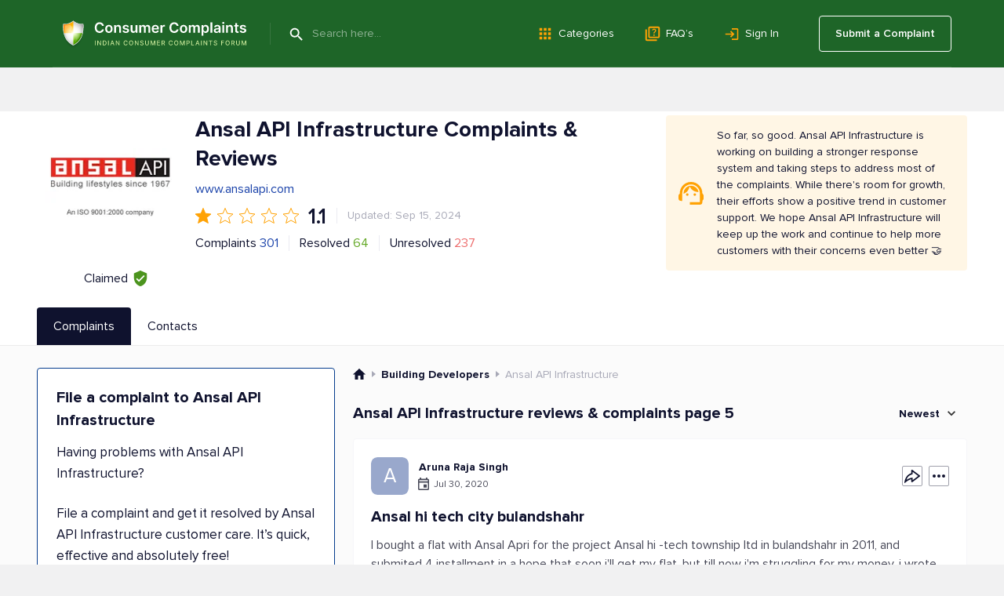

--- FILE ---
content_type: text/html; charset=UTF-8
request_url: https://www.consumercomplaints.in/ansal-api-infrastructure-b104988/page/5
body_size: 24717
content:
<!DOCTYPE html><html lang="en"><head>
<script async src="https://cdn.fuseplatform.net/publift/tags/2/4157/fuse.js"></script>
<title>Ansal API Infrastructure Complaints &amp; Reviews | Page 5</title><meta name="viewport" content="width=device-width, initial-scale=1">
<link rel="prev" href="/ansal-api-infrastructure-b104988/page/4">
<link rel="next" href="/ansal-api-infrastructure-b104988/page/6">
<meta name="description" content="Read consumer reviews of Ansal API Infrastructure. Submit your complaint to Ansal API Infrastructure customer care service. Page 5">
<meta name="keywords" content="ansal api infrastructure, customer care, resolved, complaints, forum, contacts+91 11 2335 3550, Page 5">
<link rel="canonical" href="https://www.consumercomplaints.in/ansal-api-infrastructure-b104988/page/5">
<script>fw=[];(function(d,u,z,w,v,y,l,k,m){while(h=u.pop()){a=d[w]('link');a.rel='stylesheet';a.href=h;d[y](k)[0][v](a);}try{if('sessionStorage' in window){d.cookie=m+'=;domain='+l+';expires=Thu, 01 Jan 1970 00:00:01 GMT;';s=sessionStorage;t=s.getItem(m);if(!t){s.setItem(m,d[z](m).innerHTML);t=s.getItem(m);}if(t){d.cookie=m+'=1;domain='+l;if(!d[z](m))(a=d[w]('style')).innerHTML=t;d[y](k)[0][v](a);}}}catch(e){}})(document,[''],'getElementById','createElement','appendChild','getElementsByTagName','www.consumercomplaints.in','head','fwplc');</script>
<style>.ads-bn-above-header{width: 100%;}.ads-bn-above-header > div{max-width: 1186px;min-width: 280px;padding: 28px 20px;margin: 0 auto;text-align: center;vertical-align: middle;}.ads-bn-above-header + .company-section{padding-top: 0;}.ads-compl-after-text{margin-top: 20px;}</style>
<link rel="stylesheet" href="/fw/6cf29b5e50e0616a0a9837d15341af0e.css?1767778919">
<link rel="preconnect" href="https://fonts.googleapis.com" ><link rel="preconnect" href="https://fonts.gstatic.com" crossorigin><link rel="preconnect" href="https://www.googletagservices.com" ><link rel="preconnect" href="https://www.google-analytics.com" ><link rel="preconnect" href="https://graph.facebook.com" >
<link rel="apple-touch-icon" sizes="57x57" href="/apple-touch-icon-114.png"/><link rel="apple-touch-icon" sizes="114x114" href="/apple-touch-icon-114.png"/><link rel="apple-touch-icon" sizes="72x72" href="/apple-touch-icon-144.png"/><link rel="apple-touch-icon" sizes="144x144" href="/apple-touch-icon-144.png"/><link rel="Shortcut Icon" href="/favicon.ico"><script async src="https://www.googletagmanager.com/gtag/js?id=G-YMN0XSFFDD"></script><script> window.dataLayer = window.dataLayer || [];
	function gtag(){dataLayer.push(arguments);}
	gtag('js', new Date());

	gtag('config', 'G-YMN0XSFFDD');
</script></head><body id="allcontent" class="body" style="padding-top:0"><div id="greyscreen"></div><script>var WebsiteConfig = {facebookAppID: "731353872396959", userType: "guest", isUser: false};</script><script> function cookieLoad() {
		var f=document.createElement('script');
		f.setAttribute("type","text/javascript");
		f.setAttribute("src", '');
		document.getElementsByTagName("head")[0].appendChild(f);
	}
</script><script>cookieLoad();</script>
<header class="page-header page-header_absolute_tmp_old"><div class="page-header__overlay"></div><div class="page-header__wrap"><div class="page-header__btn"><span class="page-header__btn-line"></span><span class="page-header__btn-line"></span><span class="page-header__btn-line"></span><span class="page-header__btn-line"></span></div><div class="page-header__column"><a class="page-header__logo" href="/"><img class="page-header__logo-img" src="/img/logo/logo.svg" alt="Icon"/><img class="page-header__logo-slogan" src="/img/logo/slogan.svg" alt="Consumer Complaints - Indian Consumer Complaints Forum"/></a><div class="page-header__search"><span class="page-header__search-btn" type="submit"></span><div class="page-header__search-ins"><form class="page-header__search-wrap" method="get" action="/"><button class="page-header__search-submit" type="submit"></button><input class="page-header__search-input" type="text" name="search" value="" placeholder="Search here..." autocomplete="off"/></form></div></div></div><ul class="page-header__menu page-header__menu_row"><li class="page-header__menu-item"><a class="page-header__menu-link page-header__menu-link_category" href="/categories">Categories</a></li><li class="page-header__menu-item"><a class="page-header__menu-link page-header__menu-link_faq" href="/faq/">FAQ’s</a></li><li class="page-header__menu-item"><a class="page-header__menu-link page-header__menu-link_signin" href="#" onclick="
						UserLogin.OnSuccess=function(){location.reload()};
						UserRegistration.OnSuccess=function(){location.href='https://www.consumercomplaints.in/new_complaint/'};
						return UserLogin.Show()
						">Sign In</a></li></ul><div class="page-header__user"><a class="page-header__user-submit" href="/new_complaint/">Submit a Complaint</a></div></div><div class="page-header__mob-dropdown"><ul class="page-header__menu"><li class="page-header__menu-item"><a class="page-header__menu-link page-header__menu-link_submit" href="/new_complaint/">Submit a Complaint</a></li><li class="page-header__menu-item"><a class="page-header__menu-link page-header__menu-link_category" href="/categories">Categories</a></li><li class="page-header__menu-item"><a class="page-header__menu-link page-header__menu-link_faq" href="/faq/">FAQ’s</a></li><li class="page-header__menu-item"><a class="page-header__menu-link page-header__menu-link_signin" href="#" onclick="
							UserLogin.OnSuccess=function(){location.reload()};
							UserRegistration.OnSuccess=function(){location.href='https://www.consumercomplaints.in/new_complaint/'};
							return UserLogin.Show()
							">Sign In</a></li></ul></div></header> <div class="ads-bn-above-header"><div data-fuse="header_leaderboard"></div></div><div class="company-section">
    <div class="page-container__wrap">
        <div class="company-section__header">
            <div class="company-section__logo-col">
                                                                                    <div class="company-section__logo">
                            <img class="company-section__logo-img" src="/thumb.php?bname=1&amp;src=ansal-properties-infrastructure.png&amp;wmax=280&amp;hmax=280&amp;quality=90&amp;nocrop=1" alt="Ansal API Infrastructure Logo"
                                 title="Ansal API Infrastructure Logo">
                        </div>
                                                    <div class="company-section__claimed"
                     title="This status means that a representative from Ansal API Infrastructure has officially registered with ConsumerComplaints.in and confirmed their connection to the company. Claimed profiles, like Ansal API Infrastructure's, are managed by the company's representatives. They can respond to reviews and update information about the company, helping to ensure that the details are accurate and that they maintain communication with consumers.">
                    <div class="company-section__claimed-text">Claimed</div>
                    <div class="company-section__icon"></div>
                </div>
            </div>
            <div class="company-section__box">
                <div class="company-section__header-wrap">
                    <div class="company-section__header-column">
                        <div class="company-section__row">
                            <div class="company-section__col-head">
                                <h1 class="company-section__title">
                                                                        Ansal API Infrastructure Complaints &amp; Reviews                                                                    </h1>
                                                            </div>
                        </div>
                                                                                    <div class="company-section__main-website">
                                    <a href="http://www.ansalapi.com"
                                       target="_blank"
                                       rel="noopener noreferrer nofollow"
                                       class="company-section__main-website-link">www.ansalapi.com</a>
                                </div>
                                                        <div class="company-section__row company-section__row_rate">
                                <div class="rate-row">
                                                                                                                        <div class="rate-row__item-full"></div>
                                                                                                                                                                <div class="rate-row__item-empty"></div>
                                                                                                                                                                <div class="rate-row__item-empty"></div>
                                                                                                                                                                <div class="rate-row__item-empty"></div>
                                                                                                                                                                <div class="rate-row__item-empty"></div>
                                                                                                                <div class="rate-row__num">1.1</div>
                                </div>
                                <div class="company-section__sep"></div>
                                <div class="company-section__upd">
                                                                            Updated: Sep 15, 2024
                                                                    </div>
                            </div>
                            <div class="company-section__row company-section__row_wrap">
                                <div class="company-section__row company-section__row_items">
                                    <div class="company-section__item company-section__item_complaints">
                                                                                    Complaints <a href="#sorted">301</a>
                                                                            </div>
                                    <div class="company-section__sep"></div>
                                    <div class="company-section__item company-section__item_resolved">
                                        Resolved
                                        <div class="company-section__item-num">64</div>
                                    </div>
                                    <div class="company-section__sep"></div>
                                    <div class="company-section__item company-section__item_unresolved">
                                        Unresolved
                                        <div class="company-section__item-num">237</div>
                                    </div>
                                </div>
                            </div>
                                            </div>
                                            

    <div class="company-section__infobox company-section__infobox_warning">
        So far, so good. Ansal API Infrastructure is working on building a stronger response system and taking steps to address most of the complaints. While there's room for growth, their efforts show a positive trend in customer support. We hope Ansal API Infrastructure will keep up the work and continue to help more customers with their concerns even better 🤝
    </div>


                                    </div>

                                            </div>

        </div>
    </div>
</div>
<div class="tabs-block" id="bname-tabs">
    <div class="page-container__wrap">
        <div class="tabs-block__navi">
                            <div class="tabs-block__link tabs-block__link_active">Complaints</div>
                                        <a class="tabs-block__link" href="/ansal-api-infrastructure-b104988/customer-care">Contacts</a>
                                </div>
    </div>
</div><div class="overlay"></div>
<div class="tabs-block__wrap"><div class="page-container__wrap"><div class="tabs-block__content tabs-block__content_active"><div class="company-section__wrap" itemscope itemtype="https://schema.org/LocalBusiness"><meta itemprop="image" content="/thumb.php?bname=1&src=ansal-properties-infrastructure.png&wmax=900&hmax=900&quality=90&nocrop=1"><meta itemprop="logo" content="/thumb.php?bname=1&src=ansal-properties-infrastructure.png&wmax=900&hmax=900&quality=90&nocrop=1"><meta itemprop="identifier" content="https://www.consumercomplaints.in/ansal-api-infrastructure-b104988/page/5"><meta itemprop="telephone" content="1800 266 5565"><meta itemprop="name" content="Ansal API Infrastructure"><meta itemprop="url" content="/ansal-api-infrastructure-b104988"><meta itemprop="legalName" content="Ansal API Infrastructure Ltd."><div class="company-section__column-left"> <div class="ads-bn-under-file-a-complaint"><div data-fuse="Incontent_Interscroller"></div></div> <div class="file-complaints"><h3 class="file-complaints__title">File a complaint to Ansal API Infrastructure</h3><p class="file-complaints__content">Having problems with Ansal API Infrastructure?</p><p class="file-complaints__content"> File a complaint and get it resolved by Ansal API Infrastructure customer care. It’s quick, effective and absolutely free! </p><div class="file-complaints__btn" onclick="redirect.submitBnameComplaint(104988)">SUBMIT A COMPLAINT</div></div>
</div><div class="company-section__column-right"><div class="breadcrumbs breadcrumbs_view_bname_with_tabs" itemscope itemtype="https://schema.org/BreadcrumbList">
    <div class="breadcrumbs__item" itemprop="itemListElement" itemscope itemtype="https://schema.org/ListItem">
        <a href="/" class="breadcrumbs__home" itemprop="item">
            <meta itemprop="position" content="1" />
            <meta itemprop="name" content="ConsumerComplaints.in" />
        </a>
    </div><div class="breadcrumbs__item" itemprop="itemListElement" itemscope itemtype="https://schema.org/ListItem">
    <a href="/bysubcategory/building-developers" class="breadcrumbs__link" itemprop="item">
        <span>Building Developers</span> 
        <meta itemprop="name" content="Building Developers" />
        <meta itemprop="position" content="2" />
    </a>
</div><div class="breadcrumbs__item" itemprop="itemListElement" itemscope itemtype="https://schema.org/ListItem">
    <span itemprop="name">Ansal API Infrastructure</span> 
    <meta itemprop="position" content="3" />
</div></div><a name="sorted"></a><div class="block-header block-header_in-section"><h3 class="block-header__name block-header__name_black"> Ansal API Infrastructure reviews & complaints page 5 </h3><div class="block-header__column"><div class="sorting-unit"><div class="sorting-unit__box"> Newest </div><div class="sorting-unit__dropdown"><ul class="sorting-unit__list"><li class="sorting-unit__item" onclick="bname.sortComplaints( '/ansal-api-infrastructure-b104988', 'newest' )">Newest</li><li class="sorting-unit__item "
                        onclick="bname.sortComplaints( '/ansal-api-infrastructure-b104988', 'helpful' )">Most Helpful</li><li class="sorting-unit__item "
                        onclick="bname.sortComplaints( '/ansal-api-infrastructure-b104988', 'popular' )">Most Popular</li><li class="sorting-unit__item "
                        onclick="bname.sortComplaints( '/ansal-api-infrastructure-b104988', 'resolved' )">Resolved</li><li class="sorting-unit__item "
                        onclick="bname.sortComplaints( '/ansal-api-infrastructure-b104988', 'media' )">Contains Photos or Videos</li><li class="sorting-unit__item "
                        onclick="bname.sortComplaints( '/ansal-api-infrastructure-b104988', 'oldest' )">Oldest</li></ul></div></div></div></div>
<div id="c2679487" class="complaint-box"><a name="cl2679487" class="link-anchor"></a><a name="cl2679487--post-your-comment" class="link-anchor"></a><div class="complaint-box__box"  itemscope itemtype="https://schema.org/Review"><div class="complaint-box__header"><div class="complaint-box__header-row"><div class="complaint-box__row"><div class="complaint-box__ins"><div class="author-box" onclick="document.location.href='/profile-3810574';return false;"><div class="author-box__avatar"><div class="author-box__avatar A">A</div></div><div class="author-box__column"><div class="author-box__row-profile"><div class="author-box__user "><b class="author-box__user_bold">Aruna Raja Singh</b></div></div><div class="author-box__row-info"><div class="author-box__date">Jul 30, 2020</div></div></div></div>
</div></div><div class="complaint-box__header-column"><div class="complaint-tools__btn complaint-tools__btn_share" title="Share" onclick="advcomplaint.showMenu( this, 'share' )"><div class="complaint-tools__share-block"><div onclick="advcomplaint.share( '2679487', 'facebook' )" class="complaint-tools__share-block-link complaint-tools__share-block-link_fb"></div><div onclick="advcomplaint.share( '2679487', 'pinterest' )" class="complaint-tools__share-block-link complaint-tools__share-block-link_pin"></div><div onclick="advcomplaint.share( '2679487', 'twitter' )" class="complaint-tools__share-block-link complaint-tools__share-block-link_tw"></div><div onclick="advcomplaint.share( '2679487', 'linkedin' )" class="complaint-tools__share-block-link complaint-tools__share-block-link_linkedin"></div><div onclick="advcomplaint.share( '2679487', 'messenger' )" class="complaint-tools__share-block-link complaint-tools__share-block-link_messenger"></div><div onclick="advcomplaint.share( '2679487', 'whatsapp' )" class="complaint-tools__share-block-link complaint-tools__share-block-link_whatsapp"></div></div></div><div class="complaint-tools complaint-tools_with-dropdown" onclick="advcomplaint.showMenu( this, 'dots' )"><div class="complaint-tools__dropdown complaint-tools__dropdown_menu"><div onclick="return advcomplaint.openReportDialog(2679487)" class="complaint-tools__btn complaint-tools__btn_report"> Report </div><div onclick="return advcomplaint.copyLink( 2679487, '#c2679487 input[name=copyLink]' )" class="complaint-tools__btn complaint-tools__btn_copy"> Copy </div></div><input name="copyLink" type="text" style="display: none;"/><span class="complaint-tools__btn complaint-tools__btn_more"></span></div></div></div><div class="complaint-box__header-mobile"></div><span itemprop="author" itemscope itemtype="https://schema.org/Person"><meta itemprop="name" content="Aruna Raja Singh"/><meta itemprop="url" content="/profile-3810574"/><span itemprop="address" itemscope itemtype="https://schema.org/PostalAddress"><meta itemprop="addressCountry" content="Singapore"/><meta itemprop="addressRegion" content="Central Singapore"/><meta itemprop="addressLocality" content="Singapore"/></span></span><meta itemprop="datePublished" content="2020-07-30"><meta itemprop="headline" content="Ansal hi tech city bulandshahr"><span itemprop="publisher" itemscope itemtype="https://schema.org/Organization"><meta itemprop="name" content="Consumer Complaints India"/><meta itemprop="sameAs" content="https://www.consumercomplaints.in" /></span><meta itemprop="inLanguage" content="en"><h4 itemscope itemprop="itemReviewed" itemtype="https://schema.org/Organization" class="complaint-box__title"><span class="like-a" id="cmcc2679487"><meta itemprop="name" content="Ansal Api Infrastructure"/>Ansal hi tech city bulandshahr </span></h4></div>   <div class="complaint-box__text" id="cctxt2679487"><div class="complaint-box__more-txt"><div itemprop="reviewBody">I bought a flat with Ansal Apri for the project Ansal hi -tech township ltd in bulandshahr in 2011, and submited 4 installment in a hope that soon i'll get my flat, but till now i'm struggling for my money. i wrote several complaints and letters to them but not get any response.<br />
<br />
can someone help and let my money back</div>
<div class="resolved-text resolved-text_sended"><div class="resolved-text-info"><strong class="resolved-text-name">Ansal API Infrastructure</strong> customer support has been notified about the posted complaint. </div></div>
</div></div><div class="complaint-tools complaint-tools_flex"><div class="complaint-tools__column complaint-tools__column_helpful"><div onclick="return advcomplaint.toggleHelpful( 2679487 )" class="complaint-tools__btn complaint-tools__btn_help" title="Helpful"> Helpful </div><div class="complaint-tools__comments complaint-tools__comments_desktop"></div><div class="complaint-tools__comments complaint-tools__comments_mobile"> Found this helpful? </div></div><div class="complaint-tools__column complaint-tools__column_comments"><div onclick="$('#c2679487 .complaint-box__more-add-comment').toggleClass('complaint-box__more-add-comment_show');" class="complaint-tools__btn complaint-tools__btn_reply" title="Add a comment"> Write a comment </div><div class="complaint-tools__btn complaint-tools__btn_share" title="Share" onclick="advcomplaint.showMenu( this, 'share' )"><div class="complaint-tools__share-block"><div onclick="advcomplaint.share( '2679487', 'facebook' )" class="complaint-tools__share-block-link complaint-tools__share-block-link_fb"></div><div onclick="advcomplaint.share( '2679487', 'pinterest' )" class="complaint-tools__share-block-link complaint-tools__share-block-link_pin"></div><div onclick="advcomplaint.share( '2679487', 'twitter' )" class="complaint-tools__share-block-link complaint-tools__share-block-link_tw"></div><div onclick="advcomplaint.share( '2679487', 'linkedin' )" class="complaint-tools__share-block-link complaint-tools__share-block-link_linkedin"></div><div onclick="advcomplaint.share( '2679487', 'messenger' )" class="complaint-tools__share-block-link complaint-tools__share-block-link_messenger"></div><div onclick="advcomplaint.share( '2679487', 'whatsapp' )" class="complaint-tools__share-block-link complaint-tools__share-block-link_whatsapp"></div></div></div><div class="complaint-tools complaint-tools_with-dropdown" onclick="advcomplaint.showMenu( this, 'dots' )"><div class="complaint-tools__dropdown complaint-tools__dropdown_menu"><div onclick="return advcomplaint.openReportDialog(2679487)" class="complaint-tools__btn complaint-tools__btn_report"> Report </div><div onclick="return advcomplaint.copyLink( 2679487, '#c2679487 input[name=copyLink]' )" class="complaint-tools__btn complaint-tools__btn_copy"> Copy </div></div><input name="copyLink" type="text" style="display: none;"/><span class="complaint-tools__btn complaint-tools__btn_more"></span></div></div></div><div class="complaint-box__more-add-comment"><div class="block-header block-header_comment-form"><h3 class="block-header__name block-header__name_black">Post your Comment</h3><div class="block-header__column"><a href="/comment-guidelines.html" target="_blank" class="block-header__guide-link">Comment Guidelines</a></div></div><div id="addcomment2679487" class="post-comment"><form method="post" action="/ajax.php?addcomment=2679487"><input type=hidden name="is_update" value="0"><input type=hidden name="post_reply" value="0"><input type=hidden name="spititout" value="Submit"><input type=hidden name="stars" value=""/><input type=hidden name="_no_rating" value="1"><ul class="red errors"></ul><div style="text-align:center;display:none;"><b>I want to submit</b><input type="radio" name="score" value="D" style="vertical-align:bottom;margin-left:20px;"> Complaint <input type="radio" name="score" value="A" style="vertical-align:bottom;margin-left:15px;"> Positive Review <input type="radio" name="score" value="N" checked style="vertical-align:bottom;margin-left:15px;"> Neutral Comment </div><div class="txtareawrap form"><textarea name="text" placeholder="Write a comment..."></textarea></div><div><div class="image-list files"></div><div class="add-image-block"><input type="file" name="file" style="position:absolute;margin-left:-5000px;"><div class="foto-btn"><div class="foto-btn-link" onclick="$(this).parent().prev().click();return false;">Add Image</div></div><div class="width300 progress"><div></div></div></div></div><div><div class="post-comment__captcha"><img src="https://www.consumercomplaints.in/captcha/captcha.php" width="120" height="50" class="captcha" alt="code"><img src="https://www.consumercomplaints.in/img/arrow1.png" width="23" height="16" class="arrow" alt=""><input type=text name="code" class="forminpt"></div></div><div class="post-comment__wrap"><div class="post-comment__terms"> By clicking Submit you agree to our <a href="/terms-conditions.html" target="_blank">Terms of Use</a></div><div class="post-comment__btn submit" onclick="$(this).closest('form').submit();">Submit</div></div></form></div><script>
fw.push(function () {
	var rootBlock = $( '#addcomment2679487' );
	
	// bind ratting event handlers
	rootBlock.find( "a[data-ratting]" ).click( function () {
		var val = $(this).attr( "data-ratting" );
		
		rootBlock.find( "input[name=stars]" ).val( val );
		rootBlock.find( "input[name='_no_rating']" ).prop( "checked", false );
		
		return false;
	}).mouseover( function () {
		var val = $(this).attr( "data-ratting" );
		
		rootBlock.find( ".stars-big" ).attr( "class", "stars-big stars-big-" + val );
	}).mouseout( function () {
		var formRatting = rootBlock.find( "input[name=stars]" ).val();
		
		rootBlock.find( ".stars-big" ).attr( "class", "stars-big stars-big-" + formRatting );
		rootBlock.find( "input[name='_no_rating']" ).prop( "checked", formRatting.length && formRatting > 0 ? false : true );
	});
	
	rootBlock.find( "input[name=_no_rating]" ).click( function () {
		rootBlock.find( "input[name=stars]" ).val( "" );
		rootBlock.find( ".stars-big" ).attr( "class", "stars-big" );
	});
	
	// submit button event
	rootBlock.find( "form" ).on('submit', addcomment);
	
	// upload button event
	rootBlock.find( "input[name=file]" ).fileupload({
		url: 'https://www.consumercomplaints.in/ajax.php?fileupload=comment',
		dataType: 'json',
		send: function (e, data) {

		},
		done: function (e, data) {
			data.donefinished(data);
		},
		donefinished: function(data) {
			rootBlock.find('.progress').fadeOut('slow');
			if (typeof(data.result.error) != 'undefined') {
				alert(data.result.error);
			} else {
				var div = $('<div class="del" title="Delete" style="display:none"></div>');
				div.attr('id', data.result.id);
				div.css('background-image','url('+data.result.src+')');
				div.on('click', function(){
					$.getJSON('https://www.consumercomplaints.in/ajax.php?fileupload=comment&delete='+this.id)
						.done(function(data) {
							if (typeof(data.done) != 'undefined') {
							   $('#'+data.id).fadeOut('slow', function() {
								   $('#'+data.id).remove();
							   });
							}
						});
				});
				div.appendTo( rootBlock.find( ".files" ) );
				rootBlock.find( ".files" ).find('div:hidden').fadeIn('slow');
			}
		},
		fail: function() {
			alert("System error! Can't upload file!");
		},
		progressall: function (e, data) {
			var progress = parseInt(data.loaded / data.total * 100, 10);
			rootBlock.find('.progress').show().css( 'width', progress + '%' );
		}
	});
});
</script>
</div></div></div><div class="in-ads-min-height"></div> <div id="c2660939" class="complaint-box"><a name="cl2660939" class="link-anchor"></a><a name="cl2660939--post-your-comment" class="link-anchor"></a><div class="complaint-box__box"  itemscope itemtype="https://schema.org/Review"><div class="complaint-box__header"><div class="complaint-box__header-row"><div class="complaint-box__row"><div class="complaint-box__ins"><div class="author-box" onclick="document.location.href='/profile-3793186';return false;"><div class="author-box__avatar"><div class="author-box__avatar D">D</div></div><div class="author-box__column"><div class="author-box__row-profile"><div class="author-box__user "><b class="author-box__user_bold">Dimple22</b></div></div><div class="author-box__row-info"><div class="author-box__date">Jul 7, 2020</div></div></div></div>
</div></div><div class="complaint-box__header-column"><div class="complaint-tools__btn complaint-tools__btn_share" title="Share" onclick="advcomplaint.showMenu( this, 'share' )"><div class="complaint-tools__share-block"><div onclick="advcomplaint.share( '2660939', 'facebook' )" class="complaint-tools__share-block-link complaint-tools__share-block-link_fb"></div><div onclick="advcomplaint.share( '2660939', 'pinterest' )" class="complaint-tools__share-block-link complaint-tools__share-block-link_pin"></div><div onclick="advcomplaint.share( '2660939', 'twitter' )" class="complaint-tools__share-block-link complaint-tools__share-block-link_tw"></div><div onclick="advcomplaint.share( '2660939', 'linkedin' )" class="complaint-tools__share-block-link complaint-tools__share-block-link_linkedin"></div><div onclick="advcomplaint.share( '2660939', 'messenger' )" class="complaint-tools__share-block-link complaint-tools__share-block-link_messenger"></div><div onclick="advcomplaint.share( '2660939', 'whatsapp' )" class="complaint-tools__share-block-link complaint-tools__share-block-link_whatsapp"></div></div></div><div class="complaint-tools complaint-tools_with-dropdown" onclick="advcomplaint.showMenu( this, 'dots' )"><div class="complaint-tools__dropdown complaint-tools__dropdown_menu"><div onclick="return advcomplaint.openReportDialog(2660939)" class="complaint-tools__btn complaint-tools__btn_report"> Report </div><div onclick="return advcomplaint.copyLink( 2660939, '#c2660939 input[name=copyLink]' )" class="complaint-tools__btn complaint-tools__btn_copy"> Copy </div></div><input name="copyLink" type="text" style="display: none;"/><span class="complaint-tools__btn complaint-tools__btn_more"></span></div></div></div><div class="complaint-box__header-mobile"></div><span itemprop="author" itemscope itemtype="https://schema.org/Person"><meta itemprop="name" content="Dimple22"/><meta itemprop="url" content="/profile-3793186"/><span itemprop="address" itemscope itemtype="https://schema.org/PostalAddress"><meta itemprop="addressCountry" content="United Kingdom"/><meta itemprop="addressRegion" content="England"/><meta itemprop="addressLocality" content="Acton"/></span></span><meta itemprop="datePublished" content="2020-07-07"><meta itemprop="headline" content="Problem in electric fitting"><span itemprop="publisher" itemscope itemtype="https://schema.org/Organization"><meta itemprop="name" content="Consumer Complaints India"/><meta itemprop="sameAs" content="https://www.consumercomplaints.in" /></span><meta itemprop="inLanguage" content="en"><h4 itemscope itemprop="itemReviewed" itemtype="https://schema.org/Organization" class="complaint-box__title"><span class="like-a" id="cmcc2660939"><meta itemprop="name" content="Ansal Api Infrastructure"/>Problem in electric fitting </span></h4></div>   <div class="complaint-box__text" id="cctxt2660939"><div class="complaint-box__more-txt"><table class="custom-fields" width="100%"><tr><td class="name"><b>Address:</b> ansal bhilwara</td></tr></table><br><div itemprop="reviewBody">My house is at sushant city ansal bhilwara. Their is problem of electric current in b block of the colony (Specially in houses which build by the company itself). I have faced problems because of this. Please resolve this matter as soon as possible.</div>
<div class="resolved-text resolved-text_sended"><div class="resolved-text-info"><strong class="resolved-text-name">Ansal API Infrastructure</strong> customer support has been notified about the posted complaint. </div></div>
</div></div><div class="complaint-tools complaint-tools_flex"><div class="complaint-tools__column complaint-tools__column_helpful"><div onclick="return advcomplaint.toggleHelpful( 2660939 )" class="complaint-tools__btn complaint-tools__btn_help" title="Helpful"> Helpful </div><div class="complaint-tools__comments complaint-tools__comments_desktop"></div><div class="complaint-tools__comments complaint-tools__comments_mobile"> Found this helpful? </div></div><div class="complaint-tools__column complaint-tools__column_comments"><div onclick="$('#c2660939 .complaint-box__more-add-comment').toggleClass('complaint-box__more-add-comment_show');" class="complaint-tools__btn complaint-tools__btn_reply" title="Add a comment"> Write a comment </div><div class="complaint-tools__btn complaint-tools__btn_share" title="Share" onclick="advcomplaint.showMenu( this, 'share' )"><div class="complaint-tools__share-block"><div onclick="advcomplaint.share( '2660939', 'facebook' )" class="complaint-tools__share-block-link complaint-tools__share-block-link_fb"></div><div onclick="advcomplaint.share( '2660939', 'pinterest' )" class="complaint-tools__share-block-link complaint-tools__share-block-link_pin"></div><div onclick="advcomplaint.share( '2660939', 'twitter' )" class="complaint-tools__share-block-link complaint-tools__share-block-link_tw"></div><div onclick="advcomplaint.share( '2660939', 'linkedin' )" class="complaint-tools__share-block-link complaint-tools__share-block-link_linkedin"></div><div onclick="advcomplaint.share( '2660939', 'messenger' )" class="complaint-tools__share-block-link complaint-tools__share-block-link_messenger"></div><div onclick="advcomplaint.share( '2660939', 'whatsapp' )" class="complaint-tools__share-block-link complaint-tools__share-block-link_whatsapp"></div></div></div><div class="complaint-tools complaint-tools_with-dropdown" onclick="advcomplaint.showMenu( this, 'dots' )"><div class="complaint-tools__dropdown complaint-tools__dropdown_menu"><div onclick="return advcomplaint.openReportDialog(2660939)" class="complaint-tools__btn complaint-tools__btn_report"> Report </div><div onclick="return advcomplaint.copyLink( 2660939, '#c2660939 input[name=copyLink]' )" class="complaint-tools__btn complaint-tools__btn_copy"> Copy </div></div><input name="copyLink" type="text" style="display: none;"/><span class="complaint-tools__btn complaint-tools__btn_more"></span></div></div></div><div class="complaint-box__more-add-comment"><div class="block-header block-header_comment-form"><h3 class="block-header__name block-header__name_black">Post your Comment</h3><div class="block-header__column"><a href="/comment-guidelines.html" target="_blank" class="block-header__guide-link">Comment Guidelines</a></div></div><div id="addcomment2660939" class="post-comment"><form method="post" action="/ajax.php?addcomment=2660939"><input type=hidden name="is_update" value="0"><input type=hidden name="post_reply" value="0"><input type=hidden name="spititout" value="Submit"><input type=hidden name="stars" value=""/><input type=hidden name="_no_rating" value="1"><ul class="red errors"></ul><div style="text-align:center;display:none;"><b>I want to submit</b><input type="radio" name="score" value="D" style="vertical-align:bottom;margin-left:20px;"> Complaint <input type="radio" name="score" value="A" style="vertical-align:bottom;margin-left:15px;"> Positive Review <input type="radio" name="score" value="N" checked style="vertical-align:bottom;margin-left:15px;"> Neutral Comment </div><div class="txtareawrap form"><textarea name="text" placeholder="Write a comment..."></textarea></div><div><div class="image-list files"></div><div class="add-image-block"><input type="file" name="file" style="position:absolute;margin-left:-5000px;"><div class="foto-btn"><div class="foto-btn-link" onclick="$(this).parent().prev().click();return false;">Add Image</div></div><div class="width300 progress"><div></div></div></div></div><div><div class="post-comment__captcha"><img src="https://www.consumercomplaints.in/captcha/captcha.php" width="120" height="50" class="captcha" alt="code"><img src="https://www.consumercomplaints.in/img/arrow1.png" width="23" height="16" class="arrow" alt=""><input type=text name="code" class="forminpt"></div></div><div class="post-comment__wrap"><div class="post-comment__terms"> By clicking Submit you agree to our <a href="/terms-conditions.html" target="_blank">Terms of Use</a></div><div class="post-comment__btn submit" onclick="$(this).closest('form').submit();">Submit</div></div></form></div><script>
fw.push(function () {
	var rootBlock = $( '#addcomment2660939' );
	
	// bind ratting event handlers
	rootBlock.find( "a[data-ratting]" ).click( function () {
		var val = $(this).attr( "data-ratting" );
		
		rootBlock.find( "input[name=stars]" ).val( val );
		rootBlock.find( "input[name='_no_rating']" ).prop( "checked", false );
		
		return false;
	}).mouseover( function () {
		var val = $(this).attr( "data-ratting" );
		
		rootBlock.find( ".stars-big" ).attr( "class", "stars-big stars-big-" + val );
	}).mouseout( function () {
		var formRatting = rootBlock.find( "input[name=stars]" ).val();
		
		rootBlock.find( ".stars-big" ).attr( "class", "stars-big stars-big-" + formRatting );
		rootBlock.find( "input[name='_no_rating']" ).prop( "checked", formRatting.length && formRatting > 0 ? false : true );
	});
	
	rootBlock.find( "input[name=_no_rating]" ).click( function () {
		rootBlock.find( "input[name=stars]" ).val( "" );
		rootBlock.find( ".stars-big" ).attr( "class", "stars-big" );
	});
	
	// submit button event
	rootBlock.find( "form" ).on('submit', addcomment);
	
	// upload button event
	rootBlock.find( "input[name=file]" ).fileupload({
		url: 'https://www.consumercomplaints.in/ajax.php?fileupload=comment',
		dataType: 'json',
		send: function (e, data) {

		},
		done: function (e, data) {
			data.donefinished(data);
		},
		donefinished: function(data) {
			rootBlock.find('.progress').fadeOut('slow');
			if (typeof(data.result.error) != 'undefined') {
				alert(data.result.error);
			} else {
				var div = $('<div class="del" title="Delete" style="display:none"></div>');
				div.attr('id', data.result.id);
				div.css('background-image','url('+data.result.src+')');
				div.on('click', function(){
					$.getJSON('https://www.consumercomplaints.in/ajax.php?fileupload=comment&delete='+this.id)
						.done(function(data) {
							if (typeof(data.done) != 'undefined') {
							   $('#'+data.id).fadeOut('slow', function() {
								   $('#'+data.id).remove();
							   });
							}
						});
				});
				div.appendTo( rootBlock.find( ".files" ) );
				rootBlock.find( ".files" ).find('div:hidden').fadeIn('slow');
			}
		},
		fail: function() {
			alert("System error! Can't upload file!");
		},
		progressall: function (e, data) {
			var progress = parseInt(data.loaded / data.total * 100, 10);
			rootBlock.find('.progress').show().css( 'width', progress + '%' );
		}
	});
});
</script>
</div></div></div><div class="in-ads-min-height"></div> <div id="c2653489" class="complaint-box"><a name="cl2653489" class="link-anchor"></a><a name="cl2653489--post-your-comment" class="link-anchor"></a><div class="complaint-box__box"  itemscope itemtype="https://schema.org/Review"><div class="complaint-box__header"><div class="complaint-box__header-row"><div class="complaint-box__row"><div class="complaint-box__ins"><div class="author-box" onclick="document.location.href='/profile-3786522';return false;"><div class="author-box__avatar"><div class="author-box__avatar B">B</div></div><div class="author-box__column"><div class="author-box__row-profile"><div class="author-box__user "><b class="author-box__user_bold">bipinftp</b></div></div><div class="author-box__row-info"><div class="author-box__date">Jun 28, 2020</div></div></div></div>
</div></div><div class="complaint-box__header-column"><div class="complaint-tools__btn complaint-tools__btn_share" title="Share" onclick="advcomplaint.showMenu( this, 'share' )"><div class="complaint-tools__share-block"><div onclick="advcomplaint.share( '2653489', 'facebook' )" class="complaint-tools__share-block-link complaint-tools__share-block-link_fb"></div><div onclick="advcomplaint.share( '2653489', 'pinterest' )" class="complaint-tools__share-block-link complaint-tools__share-block-link_pin"></div><div onclick="advcomplaint.share( '2653489', 'twitter' )" class="complaint-tools__share-block-link complaint-tools__share-block-link_tw"></div><div onclick="advcomplaint.share( '2653489', 'linkedin' )" class="complaint-tools__share-block-link complaint-tools__share-block-link_linkedin"></div><div onclick="advcomplaint.share( '2653489', 'messenger' )" class="complaint-tools__share-block-link complaint-tools__share-block-link_messenger"></div><div onclick="advcomplaint.share( '2653489', 'whatsapp' )" class="complaint-tools__share-block-link complaint-tools__share-block-link_whatsapp"></div></div></div><div class="complaint-tools complaint-tools_with-dropdown" onclick="advcomplaint.showMenu( this, 'dots' )"><div class="complaint-tools__dropdown complaint-tools__dropdown_menu"><div onclick="return advcomplaint.openReportDialog(2653489)" class="complaint-tools__btn complaint-tools__btn_report"> Report </div><div onclick="return advcomplaint.copyLink( 2653489, '#c2653489 input[name=copyLink]' )" class="complaint-tools__btn complaint-tools__btn_copy"> Copy </div></div><input name="copyLink" type="text" style="display: none;"/><span class="complaint-tools__btn complaint-tools__btn_more"></span></div></div></div><div class="complaint-box__header-mobile"></div><span itemprop="author" itemscope itemtype="https://schema.org/Person"><meta itemprop="name" content="bipinftp"/><meta itemprop="url" content="/profile-3786522"/><span itemprop="address" itemscope itemtype="https://schema.org/PostalAddress"><meta itemprop="addressCountry" content="Italy"/><meta itemprop="addressRegion" content="Lombardy"/><meta itemprop="addressLocality" content="Milan"/></span></span><meta itemprop="datePublished" content="2020-06-28"><meta itemprop="headline" content="Sushant Golf City Lucknow, Celebrity Greens, Unit 3001-0- G/05/03 Possession"><span itemprop="publisher" itemscope itemtype="https://schema.org/Organization"><meta itemprop="name" content="Consumer Complaints India"/><meta itemprop="sameAs" content="https://www.consumercomplaints.in" /></span><meta itemprop="inLanguage" content="en"><h4 itemscope itemprop="itemReviewed" itemtype="https://schema.org/Organization" class="complaint-box__title"><span class="like-a" id="cmcc2653489"><meta itemprop="name" content="Ansal Api Infrastructure"/>Sushant Golf City Lucknow, Celebrity Greens, Unit 3001-0- G/05/03 Possession </span></h4></div>   <div class="complaint-box__text" id="cctxt2653489"><div class="complaint-box__more-txt"><table class="custom-fields" width="100%"><tr><td class="name"><b>Address:</b> 13, FIRST FLOOR, Uttar bharat yuwak bhawan, rana pratap marg, uttar pradesh-220001</td></tr></table><br><div itemprop="reviewBody">Dear Sir/Madam, <br />
I received the Invoice no:: [protected] dated on 4th Dec 2019 toward final payment against above property. Please appreciate that i have made the payment in time via cheque and net banking by Jan 2020. Due to this final payment we have requested the possession due date and was confirmed that latest by March 2020 ANSAL must complete the balance works and ready for possession. <br />
<br />
Now June month was finished and i have not get any update whether the property is ready for possession or still have some time. Please note that i have paid the all the payments timely to M/s ANSAL once it was requested but now after paying of final payment now 6 months completed. I was trying to call over phone but no response.</div><div class="complaint-images"> <div class="complaint-images__item" ><a href="/thumb.php?complaints=2653489&src=317188541.jpg&wmax=900&hmax=900&quality=85&nocrop=1" class="complaint-images__link" data-fancybox="images2653489" data-type="image" data-thumb="/thumb.php?complaints=2653489&src=317188541.jpg&wmax=250&hmax=250&quality=85&nocrop=1" style="background-image:url('/thumb.php?complaints=2653489&src=317188541.jpg&wmax=250&hmax=250&quality=85&nocrop=1')"><div class="complaint-images__hover"></div></a></div> <div class="complaint-empty-box"><div class="complaint-empty-box__text"> +<strong class="complaint-empty-box__strong">1</strong> photos </div></div></div>

<div class="resolved-text resolved-text_sended"><div class="resolved-text-info"><strong class="resolved-text-name">Ansal API Infrastructure</strong> customer support has been notified about the posted complaint. </div></div>
</div><div class="complaint-box__spc complaint-box__more-txt_closed"></div><div class="complaint-box__links-more"><div class="complaint-box__links-item complaint-box__links-item_opened" onclick="
                $( '#cctxt2653489 .complaint-box__spc' ).toggleClass('complaint-box__more-txt_closed');
                $( '#cctxt2653489 .complaint-box__more-comments' ).toggleClass( 'complaint-box__more-comments_opened' );
                let str = [ 'View replies', 'Hide replies' ];
                $(this).text( $(this).text() == str[0] ? str[1] : str[0] );
                "> View replies </div></div><div class="complaint-box__more-comments"><div class="comments" id="c3698150" onmouseover="jQuery('#c3698150 .comments__like-buttons').show();" onmouseout="jQuery('#c3698150 .comments__like-buttons').hide();" itemprop="comment" itemscope itemtype="https://schema.org/Comment"><div class="comments__header comments_small"><div class="comments__user-info" itemprop="author" itemscope itemtype="https://schema.org/Person"><meta itemprop="name" content=""><div class="comments__user-left"><div class="author-box" onclick="document.location.href='/profile-3787323';return false;"><div class="author-box__avatar"><div class="author-box__avatar Y">Y</div></div><div class="author-box__column"><div class="author-box__row-profile"><div class="author-box__user "><b class="author-box__user_bold">Yup_solved</b></div></div><div class="author-box__row-info"><div class="author-box__date">Jun 30, 2020</div></div></div></div>
</div><div class="comments__user-right"><div>   </div><span class="comments__like-buttons"><a  href="#" onclick=" likeID = 3698150;  UserLogin.OnSuccess = clickLike;
                                UserLogin.Show();  return false;" class="comments__btn comments__btn_like" title="I think this review is helpful"></a><a href="#" style="display:none" onclick=" likeID = 3698150;  UserLogin.OnSuccess = clickUnLike;
                                UserLogin.Show();  return false;" class="comments__btn comments__btn_unlike"></a></span><div class="comments__like-count"></div></div></div></div><div class="comments__text" itemprop="text"> https://wa.me/[protected]?text=<br />
Reach out on this link for solutions. <div class="comments__add-reply comments_small"><a href="#" onclick=" UserLogin.OnSuccess=function(){show_gray_bg();location.reload()};
                        UserLogin.Show();
                        return false; " class="comments__link">Reply</a></div></div></div> 

<div class="comments" id="c3704304" onmouseover="jQuery('#c3704304 .comments__like-buttons').show();" onmouseout="jQuery('#c3704304 .comments__like-buttons').hide();" itemprop="comment" itemscope itemtype="https://schema.org/Comment"><div class="comments__header comments_small"><div class="comments__user-info" itemprop="author" itemscope itemtype="https://schema.org/Person"><meta itemprop="name" content=""><div class="comments__user-left"><div class="author-box" onclick="document.location.href='/profile-3766060';return false;"><div class="author-box__avatar"><div class="author-box__avatar P">P</div></div><div class="author-box__column"><div class="author-box__row-profile"><div class="author-box__user "><b class="author-box__user_bold">Puneet Bisaria</b></div><div class="author-box__location"> from Powai, Maharashtra </div></div><div class="author-box__row-info"><div class="author-box__date">Jul 14, 2020</div></div></div></div>
</div><div class="comments__user-right"><div>   </div><span class="comments__like-buttons"><a  href="#" onclick=" likeID = 3704304;  UserLogin.OnSuccess = clickLike;
                                UserLogin.Show();  return false;" class="comments__btn comments__btn_like" title="I think this review is helpful"></a><a href="#" style="display:none" onclick=" likeID = 3704304;  UserLogin.OnSuccess = clickUnLike;
                                UserLogin.Show();  return false;" class="comments__btn comments__btn_unlike"></a></span><div class="comments__like-count"></div></div></div></div><div class="comments__text" itemprop="text"> Hello<br />
<br />
I am an advocate from Lucknow and contest cases before consumer court and RERA Authority/Tribunal.<br />
<br />
If interested in legal aid nine six five four four one zero eight seven one<br />
<br />
Puneet Bisaria<br />
Advocate <div class="comments__add-reply comments_small"><a href="#" onclick=" UserLogin.OnSuccess=function(){show_gray_bg();location.reload()};
                        UserLogin.Show();
                        return false; " class="comments__link">Reply</a></div></div></div>
</div></div><div class="complaint-tools complaint-tools_flex"><div class="complaint-tools__column complaint-tools__column_helpful"><div onclick="return advcomplaint.toggleHelpful( 2653489 )" class="complaint-tools__btn complaint-tools__btn_help" title="Helpful"> Helpful </div><div class="complaint-tools__comments complaint-tools__comments_desktop"></div><div class="complaint-tools__comments complaint-tools__comments_mobile"> Found this helpful? </div></div><div class="complaint-tools__column complaint-tools__column_comments"><div onclick="$('#c2653489 .complaint-box__more-add-comment').toggleClass('complaint-box__more-add-comment_show');" class="complaint-tools__btn complaint-tools__btn_reply" title="Add a comment"> 2 Comments </div><div class="complaint-tools__btn complaint-tools__btn_share" title="Share" onclick="advcomplaint.showMenu( this, 'share' )"><div class="complaint-tools__share-block"><div onclick="advcomplaint.share( '2653489', 'facebook' )" class="complaint-tools__share-block-link complaint-tools__share-block-link_fb"></div><div onclick="advcomplaint.share( '2653489', 'pinterest' )" class="complaint-tools__share-block-link complaint-tools__share-block-link_pin"></div><div onclick="advcomplaint.share( '2653489', 'twitter' )" class="complaint-tools__share-block-link complaint-tools__share-block-link_tw"></div><div onclick="advcomplaint.share( '2653489', 'linkedin' )" class="complaint-tools__share-block-link complaint-tools__share-block-link_linkedin"></div><div onclick="advcomplaint.share( '2653489', 'messenger' )" class="complaint-tools__share-block-link complaint-tools__share-block-link_messenger"></div><div onclick="advcomplaint.share( '2653489', 'whatsapp' )" class="complaint-tools__share-block-link complaint-tools__share-block-link_whatsapp"></div></div></div><div class="complaint-tools complaint-tools_with-dropdown" onclick="advcomplaint.showMenu( this, 'dots' )"><div class="complaint-tools__dropdown complaint-tools__dropdown_menu"><div onclick="return advcomplaint.openReportDialog(2653489)" class="complaint-tools__btn complaint-tools__btn_report"> Report </div><div onclick="return advcomplaint.copyLink( 2653489, '#c2653489 input[name=copyLink]' )" class="complaint-tools__btn complaint-tools__btn_copy"> Copy </div></div><input name="copyLink" type="text" style="display: none;"/><span class="complaint-tools__btn complaint-tools__btn_more"></span></div></div></div><div class="complaint-box__more-add-comment"><div class="block-header block-header_comment-form"><h3 class="block-header__name block-header__name_black">Post your Comment</h3><div class="block-header__column"><a href="/comment-guidelines.html" target="_blank" class="block-header__guide-link">Comment Guidelines</a></div></div><div id="addcomment2653489" class="post-comment"><form method="post" action="/ajax.php?addcomment=2653489"><input type=hidden name="is_update" value="0"><input type=hidden name="post_reply" value="0"><input type=hidden name="spititout" value="Submit"><input type=hidden name="stars" value=""/><input type=hidden name="_no_rating" value="1"><ul class="red errors"></ul><div style="text-align:center;display:none;"><b>I want to submit</b><input type="radio" name="score" value="D" style="vertical-align:bottom;margin-left:20px;"> Complaint <input type="radio" name="score" value="A" style="vertical-align:bottom;margin-left:15px;"> Positive Review <input type="radio" name="score" value="N" checked style="vertical-align:bottom;margin-left:15px;"> Neutral Comment </div><div class="txtareawrap form"><textarea name="text" placeholder="Write a comment..."></textarea></div><div><div class="image-list files"></div><div class="add-image-block"><input type="file" name="file" style="position:absolute;margin-left:-5000px;"><div class="foto-btn"><div class="foto-btn-link" onclick="$(this).parent().prev().click();return false;">Add Image</div></div><div class="width300 progress"><div></div></div></div></div><div><div class="post-comment__captcha"><img src="https://www.consumercomplaints.in/captcha/captcha.php" width="120" height="50" class="captcha" alt="code"><img src="https://www.consumercomplaints.in/img/arrow1.png" width="23" height="16" class="arrow" alt=""><input type=text name="code" class="forminpt"></div></div><div class="post-comment__wrap"><div class="post-comment__terms"> By clicking Submit you agree to our <a href="/terms-conditions.html" target="_blank">Terms of Use</a></div><div class="post-comment__btn submit" onclick="$(this).closest('form').submit();">Submit</div></div></form></div><script>
fw.push(function () {
	var rootBlock = $( '#addcomment2653489' );
	
	// bind ratting event handlers
	rootBlock.find( "a[data-ratting]" ).click( function () {
		var val = $(this).attr( "data-ratting" );
		
		rootBlock.find( "input[name=stars]" ).val( val );
		rootBlock.find( "input[name='_no_rating']" ).prop( "checked", false );
		
		return false;
	}).mouseover( function () {
		var val = $(this).attr( "data-ratting" );
		
		rootBlock.find( ".stars-big" ).attr( "class", "stars-big stars-big-" + val );
	}).mouseout( function () {
		var formRatting = rootBlock.find( "input[name=stars]" ).val();
		
		rootBlock.find( ".stars-big" ).attr( "class", "stars-big stars-big-" + formRatting );
		rootBlock.find( "input[name='_no_rating']" ).prop( "checked", formRatting.length && formRatting > 0 ? false : true );
	});
	
	rootBlock.find( "input[name=_no_rating]" ).click( function () {
		rootBlock.find( "input[name=stars]" ).val( "" );
		rootBlock.find( ".stars-big" ).attr( "class", "stars-big" );
	});
	
	// submit button event
	rootBlock.find( "form" ).on('submit', addcomment);
	
	// upload button event
	rootBlock.find( "input[name=file]" ).fileupload({
		url: 'https://www.consumercomplaints.in/ajax.php?fileupload=comment',
		dataType: 'json',
		send: function (e, data) {

		},
		done: function (e, data) {
			data.donefinished(data);
		},
		donefinished: function(data) {
			rootBlock.find('.progress').fadeOut('slow');
			if (typeof(data.result.error) != 'undefined') {
				alert(data.result.error);
			} else {
				var div = $('<div class="del" title="Delete" style="display:none"></div>');
				div.attr('id', data.result.id);
				div.css('background-image','url('+data.result.src+')');
				div.on('click', function(){
					$.getJSON('https://www.consumercomplaints.in/ajax.php?fileupload=comment&delete='+this.id)
						.done(function(data) {
							if (typeof(data.done) != 'undefined') {
							   $('#'+data.id).fadeOut('slow', function() {
								   $('#'+data.id).remove();
							   });
							}
						});
				});
				div.appendTo( rootBlock.find( ".files" ) );
				rootBlock.find( ".files" ).find('div:hidden').fadeIn('slow');
			}
		},
		fail: function() {
			alert("System error! Can't upload file!");
		},
		progressall: function (e, data) {
			var progress = parseInt(data.loaded / data.total * 100, 10);
			rootBlock.find('.progress').show().css( 'width', progress + '%' );
		}
	});
});
</script>
</div></div></div><div class="in-ads-min-height"></div> <div id="c2644364" class="complaint-box"><a name="cl2644364" class="link-anchor"></a><a name="cl2644364--post-your-comment" class="link-anchor"></a><div class="complaint-box__box"  itemscope itemtype="https://schema.org/Review"><div class="complaint-box__header"><div class="complaint-box__header-row"><div class="complaint-box__row"><div class="complaint-box__ins"><div class="author-box" onclick="document.location.href='/profile-3778419';return false;"><div class="author-box__avatar"><div class="author-box__avatar D">D</div></div><div class="author-box__column"><div class="author-box__row-profile"><div class="author-box__user "><b class="author-box__user_bold">Dineshsatija1981</b></div></div><div class="author-box__row-info"><div class="author-box__date">Jun 16, 2020</div></div></div></div>
</div></div><div class="complaint-box__header-column"><div class="complaint-tools__btn complaint-tools__btn_share" title="Share" onclick="advcomplaint.showMenu( this, 'share' )"><div class="complaint-tools__share-block"><div onclick="advcomplaint.share( '2644364', 'facebook' )" class="complaint-tools__share-block-link complaint-tools__share-block-link_fb"></div><div onclick="advcomplaint.share( '2644364', 'pinterest' )" class="complaint-tools__share-block-link complaint-tools__share-block-link_pin"></div><div onclick="advcomplaint.share( '2644364', 'twitter' )" class="complaint-tools__share-block-link complaint-tools__share-block-link_tw"></div><div onclick="advcomplaint.share( '2644364', 'linkedin' )" class="complaint-tools__share-block-link complaint-tools__share-block-link_linkedin"></div><div onclick="advcomplaint.share( '2644364', 'messenger' )" class="complaint-tools__share-block-link complaint-tools__share-block-link_messenger"></div><div onclick="advcomplaint.share( '2644364', 'whatsapp' )" class="complaint-tools__share-block-link complaint-tools__share-block-link_whatsapp"></div></div></div><div class="complaint-tools complaint-tools_with-dropdown" onclick="advcomplaint.showMenu( this, 'dots' )"><div class="complaint-tools__dropdown complaint-tools__dropdown_menu"><div onclick="return advcomplaint.openReportDialog(2644364)" class="complaint-tools__btn complaint-tools__btn_report"> Report </div><div onclick="return advcomplaint.copyLink( 2644364, '#c2644364 input[name=copyLink]' )" class="complaint-tools__btn complaint-tools__btn_copy"> Copy </div></div><input name="copyLink" type="text" style="display: none;"/><span class="complaint-tools__btn complaint-tools__btn_more"></span></div></div></div><div class="complaint-box__header-mobile"></div><span itemprop="author" itemscope itemtype="https://schema.org/Person"><meta itemprop="name" content="Dineshsatija1981"/><meta itemprop="url" content="/profile-3778419"/><span itemprop="address" itemscope itemtype="https://schema.org/PostalAddress"><meta itemprop="addressCountry" content="Singapore"/><meta itemprop="addressRegion" content="Central Singapore"/><meta itemprop="addressLocality" content="Singapore"/></span></span><meta itemprop="datePublished" content="2020-06-16"><meta itemprop="headline" content="delay in possession of flat at fernhill, sector 91 gurgaon"><span itemprop="publisher" itemscope itemtype="https://schema.org/Organization"><meta itemprop="name" content="Consumer Complaints India"/><meta itemprop="sameAs" content="https://www.consumercomplaints.in" /></span><meta itemprop="inLanguage" content="en"><h4 itemscope itemprop="itemReviewed" itemtype="https://schema.org/Organization" class="complaint-box__title"><span class="like-a" id="cmcc2644364"><meta itemprop="name" content="Ansal Api Infrastructure"/>delay in possession of flat at fernhill, sector 91 gurgaon </span></h4></div>   <div class="complaint-box__text" id="cctxt2644364"><div class="complaint-box__more-txt"><table class="custom-fields" width="100%"><tr><td class="name"><b>Address:</b> Delhi</td></tr></table><br><div itemprop="reviewBody">I booked the flat no 0704-b-g/1203 in ansal api-fernhill, sector-91, gurgaon, in the year 2011 and till date i have given approx 40 lacs of payment but the company is not responding about the current status of the project and when they will deliver the flat.<br />
<br />
No official are responding neither on phone nor on email. <br />
<br />
Now we have no other option but to suit a case against them.<br />
<br />
Regards<br />
<br />
Dinesh satija<br />
+91-[protected]</div>
<div class="resolved-text resolved-text_sended"><div class="resolved-text-info"><strong class="resolved-text-name">Ansal API Infrastructure</strong> customer support has been notified about the posted complaint. </div></div>
</div><div class="complaint-box__spc complaint-box__more-txt_closed"></div><div class="complaint-box__links-more"><div class="complaint-box__links-item complaint-box__links-item_opened" onclick="
                $( '#cctxt2644364 .complaint-box__spc' ).toggleClass('complaint-box__more-txt_closed');
                $( '#cctxt2644364 .complaint-box__more-comments' ).toggleClass( 'complaint-box__more-comments_opened' );
                let str = [ 'View replies', 'Hide replies' ];
                $(this).text( $(this).text() == str[0] ? str[1] : str[0] );
                "> View replies </div></div><div class="complaint-box__more-comments"><div class="comments" id="c3697232" onmouseover="jQuery('#c3697232 .comments__like-buttons').show();" onmouseout="jQuery('#c3697232 .comments__like-buttons').hide();" itemprop="comment" itemscope itemtype="https://schema.org/Comment"><div class="comments__header comments_small"><div class="comments__user-info" itemprop="author" itemscope itemtype="https://schema.org/Person"><meta itemprop="name" content=""><div class="comments__user-left"><div class="author-box" onclick="document.location.href='/profile-3785738';return false;"><div class="author-box__avatar"><div class="author-box__avatar M">M</div></div><div class="author-box__column"><div class="author-box__row-profile"><div class="author-box__user "><b class="author-box__user_bold">mayoite548@</b></div></div><div class="author-box__row-info"><div class="author-box__date">Jun 27, 2020</div></div></div></div>
</div><div class="comments__user-right"><div>   </div><span class="comments__like-buttons"><a  href="#" onclick=" likeID = 3697232;  UserLogin.OnSuccess = clickLike;
                                UserLogin.Show();  return false;" class="comments__btn comments__btn_like" title="I think this review is helpful"></a><a href="#" style="display:none" onclick=" likeID = 3697232;  UserLogin.OnSuccess = clickUnLike;
                                UserLogin.Show();  return false;" class="comments__btn comments__btn_unlike"></a></span><div class="comments__like-count"></div></div></div></div><div class="comments__text" itemprop="text"> Dinesh, this is in regard to you complaint against ansal developer..You can contact me for legal assistance over the same ..Nine, six, five, four, zero, six, two, one, eight one <div class="comments__add-reply comments_small"><a href="#" onclick=" UserLogin.OnSuccess=function(){show_gray_bg();location.reload()};
                        UserLogin.Show();
                        return false; " class="comments__link">Reply</a></div></div></div> 

</div></div><div class="complaint-tools complaint-tools_flex"><div class="complaint-tools__column complaint-tools__column_helpful"><div onclick="return advcomplaint.toggleHelpful( 2644364 )" class="complaint-tools__btn complaint-tools__btn_help" title="Helpful"> Helpful </div><div class="complaint-tools__comments complaint-tools__comments_desktop"></div><div class="complaint-tools__comments complaint-tools__comments_mobile"> Found this helpful? </div></div><div class="complaint-tools__column complaint-tools__column_comments"><div onclick="$('#c2644364 .complaint-box__more-add-comment').toggleClass('complaint-box__more-add-comment_show');" class="complaint-tools__btn complaint-tools__btn_reply" title="Add a comment"> 1 Comment </div><div class="complaint-tools__btn complaint-tools__btn_share" title="Share" onclick="advcomplaint.showMenu( this, 'share' )"><div class="complaint-tools__share-block"><div onclick="advcomplaint.share( '2644364', 'facebook' )" class="complaint-tools__share-block-link complaint-tools__share-block-link_fb"></div><div onclick="advcomplaint.share( '2644364', 'pinterest' )" class="complaint-tools__share-block-link complaint-tools__share-block-link_pin"></div><div onclick="advcomplaint.share( '2644364', 'twitter' )" class="complaint-tools__share-block-link complaint-tools__share-block-link_tw"></div><div onclick="advcomplaint.share( '2644364', 'linkedin' )" class="complaint-tools__share-block-link complaint-tools__share-block-link_linkedin"></div><div onclick="advcomplaint.share( '2644364', 'messenger' )" class="complaint-tools__share-block-link complaint-tools__share-block-link_messenger"></div><div onclick="advcomplaint.share( '2644364', 'whatsapp' )" class="complaint-tools__share-block-link complaint-tools__share-block-link_whatsapp"></div></div></div><div class="complaint-tools complaint-tools_with-dropdown" onclick="advcomplaint.showMenu( this, 'dots' )"><div class="complaint-tools__dropdown complaint-tools__dropdown_menu"><div onclick="return advcomplaint.openReportDialog(2644364)" class="complaint-tools__btn complaint-tools__btn_report"> Report </div><div onclick="return advcomplaint.copyLink( 2644364, '#c2644364 input[name=copyLink]' )" class="complaint-tools__btn complaint-tools__btn_copy"> Copy </div></div><input name="copyLink" type="text" style="display: none;"/><span class="complaint-tools__btn complaint-tools__btn_more"></span></div></div></div><div class="complaint-box__more-add-comment"><div class="block-header block-header_comment-form"><h3 class="block-header__name block-header__name_black">Post your Comment</h3><div class="block-header__column"><a href="/comment-guidelines.html" target="_blank" class="block-header__guide-link">Comment Guidelines</a></div></div><div id="addcomment2644364" class="post-comment"><form method="post" action="/ajax.php?addcomment=2644364"><input type=hidden name="is_update" value="0"><input type=hidden name="post_reply" value="0"><input type=hidden name="spititout" value="Submit"><input type=hidden name="stars" value=""/><input type=hidden name="_no_rating" value="1"><ul class="red errors"></ul><div style="text-align:center;display:none;"><b>I want to submit</b><input type="radio" name="score" value="D" style="vertical-align:bottom;margin-left:20px;"> Complaint <input type="radio" name="score" value="A" style="vertical-align:bottom;margin-left:15px;"> Positive Review <input type="radio" name="score" value="N" checked style="vertical-align:bottom;margin-left:15px;"> Neutral Comment </div><div class="txtareawrap form"><textarea name="text" placeholder="Write a comment..."></textarea></div><div><div class="image-list files"></div><div class="add-image-block"><input type="file" name="file" style="position:absolute;margin-left:-5000px;"><div class="foto-btn"><div class="foto-btn-link" onclick="$(this).parent().prev().click();return false;">Add Image</div></div><div class="width300 progress"><div></div></div></div></div><div><div class="post-comment__captcha"><img src="https://www.consumercomplaints.in/captcha/captcha.php" width="120" height="50" class="captcha" alt="code"><img src="https://www.consumercomplaints.in/img/arrow1.png" width="23" height="16" class="arrow" alt=""><input type=text name="code" class="forminpt"></div></div><div class="post-comment__wrap"><div class="post-comment__terms"> By clicking Submit you agree to our <a href="/terms-conditions.html" target="_blank">Terms of Use</a></div><div class="post-comment__btn submit" onclick="$(this).closest('form').submit();">Submit</div></div></form></div><script>
fw.push(function () {
	var rootBlock = $( '#addcomment2644364' );
	
	// bind ratting event handlers
	rootBlock.find( "a[data-ratting]" ).click( function () {
		var val = $(this).attr( "data-ratting" );
		
		rootBlock.find( "input[name=stars]" ).val( val );
		rootBlock.find( "input[name='_no_rating']" ).prop( "checked", false );
		
		return false;
	}).mouseover( function () {
		var val = $(this).attr( "data-ratting" );
		
		rootBlock.find( ".stars-big" ).attr( "class", "stars-big stars-big-" + val );
	}).mouseout( function () {
		var formRatting = rootBlock.find( "input[name=stars]" ).val();
		
		rootBlock.find( ".stars-big" ).attr( "class", "stars-big stars-big-" + formRatting );
		rootBlock.find( "input[name='_no_rating']" ).prop( "checked", formRatting.length && formRatting > 0 ? false : true );
	});
	
	rootBlock.find( "input[name=_no_rating]" ).click( function () {
		rootBlock.find( "input[name=stars]" ).val( "" );
		rootBlock.find( ".stars-big" ).attr( "class", "stars-big" );
	});
	
	// submit button event
	rootBlock.find( "form" ).on('submit', addcomment);
	
	// upload button event
	rootBlock.find( "input[name=file]" ).fileupload({
		url: 'https://www.consumercomplaints.in/ajax.php?fileupload=comment',
		dataType: 'json',
		send: function (e, data) {

		},
		done: function (e, data) {
			data.donefinished(data);
		},
		donefinished: function(data) {
			rootBlock.find('.progress').fadeOut('slow');
			if (typeof(data.result.error) != 'undefined') {
				alert(data.result.error);
			} else {
				var div = $('<div class="del" title="Delete" style="display:none"></div>');
				div.attr('id', data.result.id);
				div.css('background-image','url('+data.result.src+')');
				div.on('click', function(){
					$.getJSON('https://www.consumercomplaints.in/ajax.php?fileupload=comment&delete='+this.id)
						.done(function(data) {
							if (typeof(data.done) != 'undefined') {
							   $('#'+data.id).fadeOut('slow', function() {
								   $('#'+data.id).remove();
							   });
							}
						});
				});
				div.appendTo( rootBlock.find( ".files" ) );
				rootBlock.find( ".files" ).find('div:hidden').fadeIn('slow');
			}
		},
		fail: function() {
			alert("System error! Can't upload file!");
		},
		progressall: function (e, data) {
			var progress = parseInt(data.loaded / data.total * 100, 10);
			rootBlock.find('.progress').show().css( 'width', progress + '%' );
		}
	});
});
</script>
</div></div></div><div class="in-ads-min-height"></div> <div id="c2619485" class="complaint-box"><a name="cl2619485" class="link-anchor"></a><a name="cl2619485--post-your-comment" class="link-anchor"></a><div class="complaint-box__box"  itemscope itemtype="https://schema.org/Review"><div class="complaint-box__header"><div class="complaint-box__header-row"><div class="complaint-box__row"><div class="complaint-box__ins"><div class="author-box" onclick="document.location.href='/profile-3737453';return false;"><div class="author-box__avatar"><div class="author-box__avatar S">S</div></div><div class="author-box__column"><div class="author-box__row-profile"><div class="author-box__user "><b class="author-box__user_bold">Sanjeevshivangini</b></div></div><div class="author-box__row-info"><div class="author-box__date">Apr 30, 2020</div></div></div></div>
</div></div><div class="complaint-box__header-column"><div class="complaint-tools__btn complaint-tools__btn_share" title="Share" onclick="advcomplaint.showMenu( this, 'share' )"><div class="complaint-tools__share-block"><div onclick="advcomplaint.share( '2619485', 'facebook' )" class="complaint-tools__share-block-link complaint-tools__share-block-link_fb"></div><div onclick="advcomplaint.share( '2619485', 'pinterest' )" class="complaint-tools__share-block-link complaint-tools__share-block-link_pin"></div><div onclick="advcomplaint.share( '2619485', 'twitter' )" class="complaint-tools__share-block-link complaint-tools__share-block-link_tw"></div><div onclick="advcomplaint.share( '2619485', 'linkedin' )" class="complaint-tools__share-block-link complaint-tools__share-block-link_linkedin"></div><div onclick="advcomplaint.share( '2619485', 'messenger' )" class="complaint-tools__share-block-link complaint-tools__share-block-link_messenger"></div><div onclick="advcomplaint.share( '2619485', 'whatsapp' )" class="complaint-tools__share-block-link complaint-tools__share-block-link_whatsapp"></div></div></div><div class="complaint-tools complaint-tools_with-dropdown" onclick="advcomplaint.showMenu( this, 'dots' )"><div class="complaint-tools__dropdown complaint-tools__dropdown_menu"><div onclick="return advcomplaint.openReportDialog(2619485)" class="complaint-tools__btn complaint-tools__btn_report"> Report </div><div onclick="return advcomplaint.copyLink( 2619485, '#c2619485 input[name=copyLink]' )" class="complaint-tools__btn complaint-tools__btn_copy"> Copy </div></div><input name="copyLink" type="text" style="display: none;"/><span class="complaint-tools__btn complaint-tools__btn_more"></span></div></div></div><div class="complaint-box__header-mobile"></div><span itemprop="author" itemscope itemtype="https://schema.org/Person"><meta itemprop="name" content="Sanjeevshivangini"/><meta itemprop="url" content="/profile-3737453"/><span itemprop="address" itemscope itemtype="https://schema.org/PostalAddress"><meta itemprop="addressCountry" content="Netherlands"/><meta itemprop="addressRegion" content="North Holland"/><meta itemprop="addressLocality" content="Diemen"/></span></span><meta itemprop="datePublished" content="2020-04-30"><meta itemprop="headline" content="non delivery of sushant golf city lucknow golf vista property"><span itemprop="publisher" itemscope itemtype="https://schema.org/Organization"><meta itemprop="name" content="Consumer Complaints India"/><meta itemprop="sameAs" content="https://www.consumercomplaints.in" /></span><meta itemprop="inLanguage" content="en"><h4 itemscope itemprop="itemReviewed" itemtype="https://schema.org/Organization" class="complaint-box__title"><span class="like-a" id="cmcc2619485"><meta itemprop="name" content="Ansal Api Infrastructure"/>non delivery of sushant golf city lucknow golf vista property </span></h4></div>   <div class="complaint-box__text" id="cctxt2619485"><div class="complaint-box__more-txt"><table class="custom-fields" width="100%"><tr><td class="name"><b>Address:</b> Ansal Properties Ltd , Sushant Golf City,Golf Vista T-10 Sec – M Lucknow</td></tr></table><br><div itemprop="reviewBody">1. I was allotted a property in golf vista t-10 sec – m lucknow vide my application dated 24 oct 2011. The details of the property is as given below :-<br />
<br />
Apartment<br />
Type	 tower	 floor no	super area (Sq. Ft.)	property detail	 <br />
<br />
2 bhk	 d2	13	01	 1251.35			3583-d2-1301<br />
<br />
2. The total payment done by me is as per development linked installment plan. The total payment made is rs 8, 44, 662 (30% of total amt). The payment has been done since nov 2011- aug 2012. <br />
<br />
3. However, there has been no development of the project since then. Inspite of numerous visit to the project office and main branch of the office there was no update on the project progress.. Its already 08 years now and still no update on the project.</div>
<div class="resolved-text resolved-text_sended"><div class="resolved-text-info"><strong class="resolved-text-name">Ansal API Infrastructure</strong> customer support has been notified about the posted complaint. </div></div>
</div></div><div class="complaint-tools complaint-tools_flex"><div class="complaint-tools__column complaint-tools__column_helpful"><div onclick="return advcomplaint.toggleHelpful( 2619485 )" class="complaint-tools__btn complaint-tools__btn_help" title="Helpful"> Helpful </div><div class="complaint-tools__comments complaint-tools__comments_desktop"></div><div class="complaint-tools__comments complaint-tools__comments_mobile"> Found this helpful? </div></div><div class="complaint-tools__column complaint-tools__column_comments"><div onclick="$('#c2619485 .complaint-box__more-add-comment').toggleClass('complaint-box__more-add-comment_show');" class="complaint-tools__btn complaint-tools__btn_reply" title="Add a comment"> Write a comment </div><div class="complaint-tools__btn complaint-tools__btn_share" title="Share" onclick="advcomplaint.showMenu( this, 'share' )"><div class="complaint-tools__share-block"><div onclick="advcomplaint.share( '2619485', 'facebook' )" class="complaint-tools__share-block-link complaint-tools__share-block-link_fb"></div><div onclick="advcomplaint.share( '2619485', 'pinterest' )" class="complaint-tools__share-block-link complaint-tools__share-block-link_pin"></div><div onclick="advcomplaint.share( '2619485', 'twitter' )" class="complaint-tools__share-block-link complaint-tools__share-block-link_tw"></div><div onclick="advcomplaint.share( '2619485', 'linkedin' )" class="complaint-tools__share-block-link complaint-tools__share-block-link_linkedin"></div><div onclick="advcomplaint.share( '2619485', 'messenger' )" class="complaint-tools__share-block-link complaint-tools__share-block-link_messenger"></div><div onclick="advcomplaint.share( '2619485', 'whatsapp' )" class="complaint-tools__share-block-link complaint-tools__share-block-link_whatsapp"></div></div></div><div class="complaint-tools complaint-tools_with-dropdown" onclick="advcomplaint.showMenu( this, 'dots' )"><div class="complaint-tools__dropdown complaint-tools__dropdown_menu"><div onclick="return advcomplaint.openReportDialog(2619485)" class="complaint-tools__btn complaint-tools__btn_report"> Report </div><div onclick="return advcomplaint.copyLink( 2619485, '#c2619485 input[name=copyLink]' )" class="complaint-tools__btn complaint-tools__btn_copy"> Copy </div></div><input name="copyLink" type="text" style="display: none;"/><span class="complaint-tools__btn complaint-tools__btn_more"></span></div></div></div><div class="complaint-box__more-add-comment"><div class="block-header block-header_comment-form"><h3 class="block-header__name block-header__name_black">Post your Comment</h3><div class="block-header__column"><a href="/comment-guidelines.html" target="_blank" class="block-header__guide-link">Comment Guidelines</a></div></div><div id="addcomment2619485" class="post-comment"><form method="post" action="/ajax.php?addcomment=2619485"><input type=hidden name="is_update" value="0"><input type=hidden name="post_reply" value="0"><input type=hidden name="spititout" value="Submit"><input type=hidden name="stars" value=""/><input type=hidden name="_no_rating" value="1"><ul class="red errors"></ul><div style="text-align:center;display:none;"><b>I want to submit</b><input type="radio" name="score" value="D" style="vertical-align:bottom;margin-left:20px;"> Complaint <input type="radio" name="score" value="A" style="vertical-align:bottom;margin-left:15px;"> Positive Review <input type="radio" name="score" value="N" checked style="vertical-align:bottom;margin-left:15px;"> Neutral Comment </div><div class="txtareawrap form"><textarea name="text" placeholder="Write a comment..."></textarea></div><div><div class="image-list files"></div><div class="add-image-block"><input type="file" name="file" style="position:absolute;margin-left:-5000px;"><div class="foto-btn"><div class="foto-btn-link" onclick="$(this).parent().prev().click();return false;">Add Image</div></div><div class="width300 progress"><div></div></div></div></div><div><div class="post-comment__captcha"><img src="https://www.consumercomplaints.in/captcha/captcha.php" width="120" height="50" class="captcha" alt="code"><img src="https://www.consumercomplaints.in/img/arrow1.png" width="23" height="16" class="arrow" alt=""><input type=text name="code" class="forminpt"></div></div><div class="post-comment__wrap"><div class="post-comment__terms"> By clicking Submit you agree to our <a href="/terms-conditions.html" target="_blank">Terms of Use</a></div><div class="post-comment__btn submit" onclick="$(this).closest('form').submit();">Submit</div></div></form></div><script>
fw.push(function () {
	var rootBlock = $( '#addcomment2619485' );
	
	// bind ratting event handlers
	rootBlock.find( "a[data-ratting]" ).click( function () {
		var val = $(this).attr( "data-ratting" );
		
		rootBlock.find( "input[name=stars]" ).val( val );
		rootBlock.find( "input[name='_no_rating']" ).prop( "checked", false );
		
		return false;
	}).mouseover( function () {
		var val = $(this).attr( "data-ratting" );
		
		rootBlock.find( ".stars-big" ).attr( "class", "stars-big stars-big-" + val );
	}).mouseout( function () {
		var formRatting = rootBlock.find( "input[name=stars]" ).val();
		
		rootBlock.find( ".stars-big" ).attr( "class", "stars-big stars-big-" + formRatting );
		rootBlock.find( "input[name='_no_rating']" ).prop( "checked", formRatting.length && formRatting > 0 ? false : true );
	});
	
	rootBlock.find( "input[name=_no_rating]" ).click( function () {
		rootBlock.find( "input[name=stars]" ).val( "" );
		rootBlock.find( ".stars-big" ).attr( "class", "stars-big" );
	});
	
	// submit button event
	rootBlock.find( "form" ).on('submit', addcomment);
	
	// upload button event
	rootBlock.find( "input[name=file]" ).fileupload({
		url: 'https://www.consumercomplaints.in/ajax.php?fileupload=comment',
		dataType: 'json',
		send: function (e, data) {

		},
		done: function (e, data) {
			data.donefinished(data);
		},
		donefinished: function(data) {
			rootBlock.find('.progress').fadeOut('slow');
			if (typeof(data.result.error) != 'undefined') {
				alert(data.result.error);
			} else {
				var div = $('<div class="del" title="Delete" style="display:none"></div>');
				div.attr('id', data.result.id);
				div.css('background-image','url('+data.result.src+')');
				div.on('click', function(){
					$.getJSON('https://www.consumercomplaints.in/ajax.php?fileupload=comment&delete='+this.id)
						.done(function(data) {
							if (typeof(data.done) != 'undefined') {
							   $('#'+data.id).fadeOut('slow', function() {
								   $('#'+data.id).remove();
							   });
							}
						});
				});
				div.appendTo( rootBlock.find( ".files" ) );
				rootBlock.find( ".files" ).find('div:hidden').fadeIn('slow');
			}
		},
		fail: function() {
			alert("System error! Can't upload file!");
		},
		progressall: function (e, data) {
			var progress = parseInt(data.loaded / data.total * 100, 10);
			rootBlock.find('.progress').show().css( 'width', progress + '%' );
		}
	});
});
</script>
</div></div></div><div class="in-ads-min-height"></div> <div id="c2615459" class="complaint-box"><a name="cl2615459" class="link-anchor"></a><a name="cl2615459--post-your-comment" class="link-anchor"></a><div class="complaint-box__box"  itemscope itemtype="https://schema.org/Review"><div class="complaint-box__header"><div class="complaint-box__header-row"><div class="complaint-box__row"><div class="complaint-box__ins"><div class="author-box" onclick="document.location.href='/profile-3751899';return false;"><div class="author-box__avatar"><div class="author-box__avatar R">R</div></div><div class="author-box__column"><div class="author-box__row-profile"><div class="author-box__user "><b class="author-box__user_bold">rajeevmittal77</b></div></div><div class="author-box__row-info"><div class="author-box__date">Apr 21, 2020</div></div></div></div>
</div></div><div class="complaint-box__header-column"><div class="complaint-tools__btn complaint-tools__btn_share" title="Share" onclick="advcomplaint.showMenu( this, 'share' )"><div class="complaint-tools__share-block"><div onclick="advcomplaint.share( '2615459', 'facebook' )" class="complaint-tools__share-block-link complaint-tools__share-block-link_fb"></div><div onclick="advcomplaint.share( '2615459', 'pinterest' )" class="complaint-tools__share-block-link complaint-tools__share-block-link_pin"></div><div onclick="advcomplaint.share( '2615459', 'twitter' )" class="complaint-tools__share-block-link complaint-tools__share-block-link_tw"></div><div onclick="advcomplaint.share( '2615459', 'linkedin' )" class="complaint-tools__share-block-link complaint-tools__share-block-link_linkedin"></div><div onclick="advcomplaint.share( '2615459', 'messenger' )" class="complaint-tools__share-block-link complaint-tools__share-block-link_messenger"></div><div onclick="advcomplaint.share( '2615459', 'whatsapp' )" class="complaint-tools__share-block-link complaint-tools__share-block-link_whatsapp"></div></div></div><div class="complaint-tools complaint-tools_with-dropdown" onclick="advcomplaint.showMenu( this, 'dots' )"><div class="complaint-tools__dropdown complaint-tools__dropdown_menu"><div onclick="return advcomplaint.openReportDialog(2615459)" class="complaint-tools__btn complaint-tools__btn_report"> Report </div><div onclick="return advcomplaint.copyLink( 2615459, '#c2615459 input[name=copyLink]' )" class="complaint-tools__btn complaint-tools__btn_copy"> Copy </div></div><input name="copyLink" type="text" style="display: none;"/><span class="complaint-tools__btn complaint-tools__btn_more"></span></div></div></div><div class="complaint-box__header-mobile"></div><span itemprop="author" itemscope itemtype="https://schema.org/Person"><meta itemprop="name" content="rajeevmittal77"/><meta itemprop="url" content="/profile-3751899"/><span itemprop="address" itemscope itemtype="https://schema.org/PostalAddress"><meta itemprop="addressCountry" content="United Kingdom"/><meta itemprop="addressRegion" content="England"/><meta itemprop="addressLocality" content="Hounslow"/></span></span><meta itemprop="datePublished" content="2020-04-21"><meta itemprop="headline" content="fixed deposit principal amount not received back after due date."><span itemprop="publisher" itemscope itemtype="https://schema.org/Organization"><meta itemprop="name" content="Consumer Complaints India"/><meta itemprop="sameAs" content="https://www.consumercomplaints.in" /></span><meta itemprop="inLanguage" content="en"><h4 itemscope itemprop="itemReviewed" itemtype="https://schema.org/Organization" class="complaint-box__title"><span class="like-a" id="cmcc2615459"><meta itemprop="name" content="Ansal Api Infrastructure"/>fixed deposit principal amount not received back after due date. </span></h4></div>   <div class="complaint-box__text" id="cctxt2615459"><div class="complaint-box__more-txt"><table class="custom-fields" width="100%"><tr><td class="name"><b>Address:</b> Ansal Properties &amp; Infrastructure Limited, 115, Ansal Bhawan, 16, Kasturba Gandhi Marg, New Delhi-110 001, Contact No. 011-23353550. 66302268</td></tr></table><br><div itemprop="reviewBody">Dear sir<br />
Sub: not received back principal amount against fix deposit. <br />
I have two fix deposits with the said company. One is in my name (Rajeev mittal) and another is wife name (Mennkashi). Details are given here-under:<br />
1) f. D. Deposit no. C3/84861 folio no.0067236 of rs 100, 000/- date of deposit 28/12/2012 maturity date:27/12/2015 in the name of rajeev mittal<br />
<br />
2) f. D. Deposit no. C3/79727, folio no. 0064966of rs 100.000/- date of deposit 25/7/2012 maturity date 24/7/2012 in the name of meenakshi<br />
We have not received the principal amount till date, almost five years has passed. We have also not received interest since 30/6/19.<br />
We need money desperately. Kindly look into the matter and take necessary action please.<br />
<br />
Thanks<br />
Rajeev mittal<br />
[protected]@gmail.com</div>
<div class="resolved-text resolved-text_sended"><div class="resolved-text-info"><strong class="resolved-text-name">Ansal API Infrastructure</strong> customer support has been notified about the posted complaint. </div></div>
<div class="complaint-updates"><div class="complaint-updates__item complaint-updates__item_author" id="c3677324"><span class="complaint-updates__top"><div class="complaint-updates__date">Apr 21, 2020</div>Updated by <span onclick="document.location.href='/profile-3751899';return false;" class="complaint-updates__user" style="cursor: pointer; text-decoration: none;" onmouseover="this.style.textDecoration='underline';" onmouseout="this.style.textDecoration='none';">rajeevmittal77</span></span> The Amount is Rs 100000/- (one lakh) in each FD.
</div></div></div></div><div class="complaint-tools complaint-tools_flex"><div class="complaint-tools__column complaint-tools__column_helpful"><div onclick="return advcomplaint.toggleHelpful( 2615459 )" class="complaint-tools__btn complaint-tools__btn_help" title="Helpful"> Helpful </div><div class="complaint-tools__comments complaint-tools__comments_desktop"></div><div class="complaint-tools__comments complaint-tools__comments_mobile"> Found this helpful? </div></div><div class="complaint-tools__column complaint-tools__column_comments"><div onclick="$('#c2615459 .complaint-box__more-add-comment').toggleClass('complaint-box__more-add-comment_show');" class="complaint-tools__btn complaint-tools__btn_reply" title="Add a comment"> Write a comment </div><div class="complaint-tools__btn complaint-tools__btn_share" title="Share" onclick="advcomplaint.showMenu( this, 'share' )"><div class="complaint-tools__share-block"><div onclick="advcomplaint.share( '2615459', 'facebook' )" class="complaint-tools__share-block-link complaint-tools__share-block-link_fb"></div><div onclick="advcomplaint.share( '2615459', 'pinterest' )" class="complaint-tools__share-block-link complaint-tools__share-block-link_pin"></div><div onclick="advcomplaint.share( '2615459', 'twitter' )" class="complaint-tools__share-block-link complaint-tools__share-block-link_tw"></div><div onclick="advcomplaint.share( '2615459', 'linkedin' )" class="complaint-tools__share-block-link complaint-tools__share-block-link_linkedin"></div><div onclick="advcomplaint.share( '2615459', 'messenger' )" class="complaint-tools__share-block-link complaint-tools__share-block-link_messenger"></div><div onclick="advcomplaint.share( '2615459', 'whatsapp' )" class="complaint-tools__share-block-link complaint-tools__share-block-link_whatsapp"></div></div></div><div class="complaint-tools complaint-tools_with-dropdown" onclick="advcomplaint.showMenu( this, 'dots' )"><div class="complaint-tools__dropdown complaint-tools__dropdown_menu"><div onclick="return advcomplaint.openReportDialog(2615459)" class="complaint-tools__btn complaint-tools__btn_report"> Report </div><div onclick="return advcomplaint.copyLink( 2615459, '#c2615459 input[name=copyLink]' )" class="complaint-tools__btn complaint-tools__btn_copy"> Copy </div></div><input name="copyLink" type="text" style="display: none;"/><span class="complaint-tools__btn complaint-tools__btn_more"></span></div></div></div><div class="complaint-box__more-add-comment"><div class="block-header block-header_comment-form"><h3 class="block-header__name block-header__name_black">Post your Comment</h3><div class="block-header__column"><a href="/comment-guidelines.html" target="_blank" class="block-header__guide-link">Comment Guidelines</a></div></div><div id="addcomment2615459" class="post-comment"><form method="post" action="/ajax.php?addcomment=2615459"><input type=hidden name="is_update" value="0"><input type=hidden name="post_reply" value="0"><input type=hidden name="spititout" value="Submit"><input type=hidden name="stars" value=""/><input type=hidden name="_no_rating" value="1"><ul class="red errors"></ul><div style="text-align:center;display:none;"><b>I want to submit</b><input type="radio" name="score" value="D" style="vertical-align:bottom;margin-left:20px;"> Complaint <input type="radio" name="score" value="A" style="vertical-align:bottom;margin-left:15px;"> Positive Review <input type="radio" name="score" value="N" checked style="vertical-align:bottom;margin-left:15px;"> Neutral Comment </div><div class="txtareawrap form"><textarea name="text" placeholder="Write a comment..."></textarea></div><div><div class="image-list files"></div><div class="add-image-block"><input type="file" name="file" style="position:absolute;margin-left:-5000px;"><div class="foto-btn"><div class="foto-btn-link" onclick="$(this).parent().prev().click();return false;">Add Image</div></div><div class="width300 progress"><div></div></div></div></div><div><div class="post-comment__captcha"><img src="https://www.consumercomplaints.in/captcha/captcha.php" width="120" height="50" class="captcha" alt="code"><img src="https://www.consumercomplaints.in/img/arrow1.png" width="23" height="16" class="arrow" alt=""><input type=text name="code" class="forminpt"></div></div><div class="post-comment__wrap"><div class="post-comment__terms"> By clicking Submit you agree to our <a href="/terms-conditions.html" target="_blank">Terms of Use</a></div><div class="post-comment__btn submit" onclick="$(this).closest('form').submit();">Submit</div></div></form></div><script>
fw.push(function () {
	var rootBlock = $( '#addcomment2615459' );
	
	// bind ratting event handlers
	rootBlock.find( "a[data-ratting]" ).click( function () {
		var val = $(this).attr( "data-ratting" );
		
		rootBlock.find( "input[name=stars]" ).val( val );
		rootBlock.find( "input[name='_no_rating']" ).prop( "checked", false );
		
		return false;
	}).mouseover( function () {
		var val = $(this).attr( "data-ratting" );
		
		rootBlock.find( ".stars-big" ).attr( "class", "stars-big stars-big-" + val );
	}).mouseout( function () {
		var formRatting = rootBlock.find( "input[name=stars]" ).val();
		
		rootBlock.find( ".stars-big" ).attr( "class", "stars-big stars-big-" + formRatting );
		rootBlock.find( "input[name='_no_rating']" ).prop( "checked", formRatting.length && formRatting > 0 ? false : true );
	});
	
	rootBlock.find( "input[name=_no_rating]" ).click( function () {
		rootBlock.find( "input[name=stars]" ).val( "" );
		rootBlock.find( ".stars-big" ).attr( "class", "stars-big" );
	});
	
	// submit button event
	rootBlock.find( "form" ).on('submit', addcomment);
	
	// upload button event
	rootBlock.find( "input[name=file]" ).fileupload({
		url: 'https://www.consumercomplaints.in/ajax.php?fileupload=comment',
		dataType: 'json',
		send: function (e, data) {

		},
		done: function (e, data) {
			data.donefinished(data);
		},
		donefinished: function(data) {
			rootBlock.find('.progress').fadeOut('slow');
			if (typeof(data.result.error) != 'undefined') {
				alert(data.result.error);
			} else {
				var div = $('<div class="del" title="Delete" style="display:none"></div>');
				div.attr('id', data.result.id);
				div.css('background-image','url('+data.result.src+')');
				div.on('click', function(){
					$.getJSON('https://www.consumercomplaints.in/ajax.php?fileupload=comment&delete='+this.id)
						.done(function(data) {
							if (typeof(data.done) != 'undefined') {
							   $('#'+data.id).fadeOut('slow', function() {
								   $('#'+data.id).remove();
							   });
							}
						});
				});
				div.appendTo( rootBlock.find( ".files" ) );
				rootBlock.find( ".files" ).find('div:hidden').fadeIn('slow');
			}
		},
		fail: function() {
			alert("System error! Can't upload file!");
		},
		progressall: function (e, data) {
			var progress = parseInt(data.loaded / data.total * 100, 10);
			rootBlock.find('.progress').show().css( 'width', progress + '%' );
		}
	});
});
</script>
</div></div></div><div class="in-ads-min-height"></div> <div id="c2614639" class="complaint-box"><a name="cl2614639" class="link-anchor"></a><a name="cl2614639--post-your-comment" class="link-anchor"></a><div class="complaint-box__box"  itemscope itemtype="https://schema.org/Review"><div class="complaint-box__header"><div class="complaint-box__header-row"><div class="complaint-box__row"><div class="complaint-box__ins"><div class="author-box" onclick="document.location.href='/profile-3751099';return false;"><div class="author-box__avatar"><div class="author-box__avatar J">J</div></div><div class="author-box__column"><div class="author-box__row-profile"><div class="author-box__user "><b class="author-box__user_bold">jerath1961</b></div></div><div class="author-box__row-info"><div class="author-box__date">Apr 19, 2020</div></div></div></div>
</div></div><div class="complaint-box__header-column"><div class="complaint-tools__btn complaint-tools__btn_share" title="Share" onclick="advcomplaint.showMenu( this, 'share' )"><div class="complaint-tools__share-block"><div onclick="advcomplaint.share( '2614639', 'facebook' )" class="complaint-tools__share-block-link complaint-tools__share-block-link_fb"></div><div onclick="advcomplaint.share( '2614639', 'pinterest' )" class="complaint-tools__share-block-link complaint-tools__share-block-link_pin"></div><div onclick="advcomplaint.share( '2614639', 'twitter' )" class="complaint-tools__share-block-link complaint-tools__share-block-link_tw"></div><div onclick="advcomplaint.share( '2614639', 'linkedin' )" class="complaint-tools__share-block-link complaint-tools__share-block-link_linkedin"></div><div onclick="advcomplaint.share( '2614639', 'messenger' )" class="complaint-tools__share-block-link complaint-tools__share-block-link_messenger"></div><div onclick="advcomplaint.share( '2614639', 'whatsapp' )" class="complaint-tools__share-block-link complaint-tools__share-block-link_whatsapp"></div></div></div><div class="complaint-tools complaint-tools_with-dropdown" onclick="advcomplaint.showMenu( this, 'dots' )"><div class="complaint-tools__dropdown complaint-tools__dropdown_menu"><div onclick="return advcomplaint.openReportDialog(2614639)" class="complaint-tools__btn complaint-tools__btn_report"> Report </div><div onclick="return advcomplaint.copyLink( 2614639, '#c2614639 input[name=copyLink]' )" class="complaint-tools__btn complaint-tools__btn_copy"> Copy </div></div><input name="copyLink" type="text" style="display: none;"/><span class="complaint-tools__btn complaint-tools__btn_more"></span></div></div></div><div class="complaint-box__header-mobile"></div><span itemprop="author" itemscope itemtype="https://schema.org/Person"><meta itemprop="name" content="jerath1961"/><meta itemprop="url" content="/profile-3751099"/><span itemprop="address" itemscope itemtype="https://schema.org/PostalAddress"><meta itemprop="addressCountry" content="United Kingdom"/><meta itemprop="addressRegion" content="England"/><meta itemprop="addressLocality" content="Hounslow"/></span></span><meta itemprop="datePublished" content="2020-04-19"><meta itemprop="headline" content="non possession of flat"><span itemprop="publisher" itemscope itemtype="https://schema.org/Organization"><meta itemprop="name" content="Consumer Complaints India"/><meta itemprop="sameAs" content="https://www.consumercomplaints.in" /></span><meta itemprop="inLanguage" content="en"><h4 itemscope itemprop="itemReviewed" itemtype="https://schema.org/Organization" class="complaint-box__title"><span class="like-a" id="cmcc2614639"><meta itemprop="name" content="Ansal Api Infrastructure"/>non possession of flat </span></h4></div>   <div class="complaint-box__text" id="cctxt2614639"><div class="complaint-box__more-txt"><div itemprop="reviewBody">Booked a flat under ansals acquapolis project ghaziabad in 2014 under a down payment plan.<br />
<br />
Even at that time the tower was ready by interiors and lift work and other developments were to be completed.<br />
<br />
Till date ie 2020 still no possession is given and the builder and office is totally irresponsive.<br />
<br />
Help is sought on the way forward and immediate possession<br />
<br />
Flat detail:<br />
<br />
D/09/03<br />
<br />
My name is atul jerath<br />
Mob:[protected]</div>
<div class="resolved-text resolved-text_sended"><div class="resolved-text-info"><strong class="resolved-text-name">Ansal API Infrastructure</strong> customer support has been notified about the posted complaint. </div></div>
</div></div><div class="complaint-tools complaint-tools_flex"><div class="complaint-tools__column complaint-tools__column_helpful"><div onclick="return advcomplaint.toggleHelpful( 2614639 )" class="complaint-tools__btn complaint-tools__btn_help" title="Helpful"> Helpful </div><div class="complaint-tools__comments complaint-tools__comments_desktop"></div><div class="complaint-tools__comments complaint-tools__comments_mobile"> Found this helpful? </div></div><div class="complaint-tools__column complaint-tools__column_comments"><div onclick="$('#c2614639 .complaint-box__more-add-comment').toggleClass('complaint-box__more-add-comment_show');" class="complaint-tools__btn complaint-tools__btn_reply" title="Add a comment"> Write a comment </div><div class="complaint-tools__btn complaint-tools__btn_share" title="Share" onclick="advcomplaint.showMenu( this, 'share' )"><div class="complaint-tools__share-block"><div onclick="advcomplaint.share( '2614639', 'facebook' )" class="complaint-tools__share-block-link complaint-tools__share-block-link_fb"></div><div onclick="advcomplaint.share( '2614639', 'pinterest' )" class="complaint-tools__share-block-link complaint-tools__share-block-link_pin"></div><div onclick="advcomplaint.share( '2614639', 'twitter' )" class="complaint-tools__share-block-link complaint-tools__share-block-link_tw"></div><div onclick="advcomplaint.share( '2614639', 'linkedin' )" class="complaint-tools__share-block-link complaint-tools__share-block-link_linkedin"></div><div onclick="advcomplaint.share( '2614639', 'messenger' )" class="complaint-tools__share-block-link complaint-tools__share-block-link_messenger"></div><div onclick="advcomplaint.share( '2614639', 'whatsapp' )" class="complaint-tools__share-block-link complaint-tools__share-block-link_whatsapp"></div></div></div><div class="complaint-tools complaint-tools_with-dropdown" onclick="advcomplaint.showMenu( this, 'dots' )"><div class="complaint-tools__dropdown complaint-tools__dropdown_menu"><div onclick="return advcomplaint.openReportDialog(2614639)" class="complaint-tools__btn complaint-tools__btn_report"> Report </div><div onclick="return advcomplaint.copyLink( 2614639, '#c2614639 input[name=copyLink]' )" class="complaint-tools__btn complaint-tools__btn_copy"> Copy </div></div><input name="copyLink" type="text" style="display: none;"/><span class="complaint-tools__btn complaint-tools__btn_more"></span></div></div></div><div class="complaint-box__more-add-comment"><div class="block-header block-header_comment-form"><h3 class="block-header__name block-header__name_black">Post your Comment</h3><div class="block-header__column"><a href="/comment-guidelines.html" target="_blank" class="block-header__guide-link">Comment Guidelines</a></div></div><div id="addcomment2614639" class="post-comment"><form method="post" action="/ajax.php?addcomment=2614639"><input type=hidden name="is_update" value="0"><input type=hidden name="post_reply" value="0"><input type=hidden name="spititout" value="Submit"><input type=hidden name="stars" value=""/><input type=hidden name="_no_rating" value="1"><ul class="red errors"></ul><div style="text-align:center;display:none;"><b>I want to submit</b><input type="radio" name="score" value="D" style="vertical-align:bottom;margin-left:20px;"> Complaint <input type="radio" name="score" value="A" style="vertical-align:bottom;margin-left:15px;"> Positive Review <input type="radio" name="score" value="N" checked style="vertical-align:bottom;margin-left:15px;"> Neutral Comment </div><div class="txtareawrap form"><textarea name="text" placeholder="Write a comment..."></textarea></div><div><div class="image-list files"></div><div class="add-image-block"><input type="file" name="file" style="position:absolute;margin-left:-5000px;"><div class="foto-btn"><div class="foto-btn-link" onclick="$(this).parent().prev().click();return false;">Add Image</div></div><div class="width300 progress"><div></div></div></div></div><div><div class="post-comment__captcha"><img src="https://www.consumercomplaints.in/captcha/captcha.php" width="120" height="50" class="captcha" alt="code"><img src="https://www.consumercomplaints.in/img/arrow1.png" width="23" height="16" class="arrow" alt=""><input type=text name="code" class="forminpt"></div></div><div class="post-comment__wrap"><div class="post-comment__terms"> By clicking Submit you agree to our <a href="/terms-conditions.html" target="_blank">Terms of Use</a></div><div class="post-comment__btn submit" onclick="$(this).closest('form').submit();">Submit</div></div></form></div><script>
fw.push(function () {
	var rootBlock = $( '#addcomment2614639' );
	
	// bind ratting event handlers
	rootBlock.find( "a[data-ratting]" ).click( function () {
		var val = $(this).attr( "data-ratting" );
		
		rootBlock.find( "input[name=stars]" ).val( val );
		rootBlock.find( "input[name='_no_rating']" ).prop( "checked", false );
		
		return false;
	}).mouseover( function () {
		var val = $(this).attr( "data-ratting" );
		
		rootBlock.find( ".stars-big" ).attr( "class", "stars-big stars-big-" + val );
	}).mouseout( function () {
		var formRatting = rootBlock.find( "input[name=stars]" ).val();
		
		rootBlock.find( ".stars-big" ).attr( "class", "stars-big stars-big-" + formRatting );
		rootBlock.find( "input[name='_no_rating']" ).prop( "checked", formRatting.length && formRatting > 0 ? false : true );
	});
	
	rootBlock.find( "input[name=_no_rating]" ).click( function () {
		rootBlock.find( "input[name=stars]" ).val( "" );
		rootBlock.find( ".stars-big" ).attr( "class", "stars-big" );
	});
	
	// submit button event
	rootBlock.find( "form" ).on('submit', addcomment);
	
	// upload button event
	rootBlock.find( "input[name=file]" ).fileupload({
		url: 'https://www.consumercomplaints.in/ajax.php?fileupload=comment',
		dataType: 'json',
		send: function (e, data) {

		},
		done: function (e, data) {
			data.donefinished(data);
		},
		donefinished: function(data) {
			rootBlock.find('.progress').fadeOut('slow');
			if (typeof(data.result.error) != 'undefined') {
				alert(data.result.error);
			} else {
				var div = $('<div class="del" title="Delete" style="display:none"></div>');
				div.attr('id', data.result.id);
				div.css('background-image','url('+data.result.src+')');
				div.on('click', function(){
					$.getJSON('https://www.consumercomplaints.in/ajax.php?fileupload=comment&delete='+this.id)
						.done(function(data) {
							if (typeof(data.done) != 'undefined') {
							   $('#'+data.id).fadeOut('slow', function() {
								   $('#'+data.id).remove();
							   });
							}
						});
				});
				div.appendTo( rootBlock.find( ".files" ) );
				rootBlock.find( ".files" ).find('div:hidden').fadeIn('slow');
			}
		},
		fail: function() {
			alert("System error! Can't upload file!");
		},
		progressall: function (e, data) {
			var progress = parseInt(data.loaded / data.total * 100, 10);
			rootBlock.find('.progress').show().css( 'width', progress + '%' );
		}
	});
});
</script>
</div></div></div><div class="in-ads-min-height"></div> <div id="c2575915" class="complaint-box"><a name="cl2575915" class="link-anchor"></a><a name="cl2575915--post-your-comment" class="link-anchor"></a><div class="complaint-box__box"  itemscope itemtype="https://schema.org/Review"><div class="complaint-box__header"><div class="complaint-box__header-row"><div class="complaint-box__row"><div class="complaint-box__ins"><div class="author-box" onclick="document.location.href='/profile-3712936';return false;"><div class="author-box__avatar"><div class="author-box__avatar A">A</div></div><div class="author-box__column"><div class="author-box__row-profile"><div class="author-box__user "><b class="author-box__user_bold">Anjanadesh</b></div></div><div class="author-box__row-info"><div class="author-box__date">Feb 10, 2020</div></div></div></div>
</div></div><div class="complaint-box__header-column"><div class="complaint-tools__btn complaint-tools__btn_share" title="Share" onclick="advcomplaint.showMenu( this, 'share' )"><div class="complaint-tools__share-block"><div onclick="advcomplaint.share( '2575915', 'facebook' )" class="complaint-tools__share-block-link complaint-tools__share-block-link_fb"></div><div onclick="advcomplaint.share( '2575915', 'pinterest' )" class="complaint-tools__share-block-link complaint-tools__share-block-link_pin"></div><div onclick="advcomplaint.share( '2575915', 'twitter' )" class="complaint-tools__share-block-link complaint-tools__share-block-link_tw"></div><div onclick="advcomplaint.share( '2575915', 'linkedin' )" class="complaint-tools__share-block-link complaint-tools__share-block-link_linkedin"></div><div onclick="advcomplaint.share( '2575915', 'messenger' )" class="complaint-tools__share-block-link complaint-tools__share-block-link_messenger"></div><div onclick="advcomplaint.share( '2575915', 'whatsapp' )" class="complaint-tools__share-block-link complaint-tools__share-block-link_whatsapp"></div></div></div><div class="complaint-tools complaint-tools_with-dropdown" onclick="advcomplaint.showMenu( this, 'dots' )"><div class="complaint-tools__dropdown complaint-tools__dropdown_menu"><div onclick="return advcomplaint.openReportDialog(2575915)" class="complaint-tools__btn complaint-tools__btn_report"> Report </div><div onclick="return advcomplaint.copyLink( 2575915, '#c2575915 input[name=copyLink]' )" class="complaint-tools__btn complaint-tools__btn_copy"> Copy </div></div><input name="copyLink" type="text" style="display: none;"/><span class="complaint-tools__btn complaint-tools__btn_more"></span></div></div></div><div class="complaint-box__header-mobile"></div><span itemprop="author" itemscope itemtype="https://schema.org/Person"><meta itemprop="name" content="Anjanadesh"/><meta itemprop="url" content="/profile-3712936"/><span itemprop="address" itemscope itemtype="https://schema.org/PostalAddress"><meta itemprop="addressCountry" content="Singapore"/><meta itemprop="addressRegion" content="Central Singapore"/><meta itemprop="addressLocality" content="Singapore"/></span></span><meta itemprop="datePublished" content="2020-02-10"><meta itemprop="headline" content="non possession of house"><span itemprop="publisher" itemscope itemtype="https://schema.org/Organization"><meta itemprop="name" content="Consumer Complaints India"/><meta itemprop="sameAs" content="https://www.consumercomplaints.in" /></span><meta itemprop="inLanguage" content="en"><h4 itemscope itemprop="itemReviewed" itemtype="https://schema.org/Organization" class="complaint-box__title"><span class="like-a" id="cmcc2575915"><meta itemprop="name" content="Ansal Api Infrastructure"/>non possession of house </span></h4></div>   <div class="complaint-box__text" id="cctxt2575915"><div class="complaint-box__more-txt"><table class="custom-fields" width="100%"><tr><td class="name"><b>Address:</b> D36, Stc Housing Colony, New Delhi, Delhi, 110001</td></tr></table><br><div itemprop="reviewBody">My father in law after his retirement has booked a house at sushant tajcity, agra with ansal api.<br />
<br />
Details of the property :<br />
<br />
F - 50, basera<br />
<br />
The property was booked in the year 2010. We are still waiting for our dream house. Ansal has not only cheated us but also shattered our dreams to live in our house and deprived my in laws to have a peaceful retirement. They have created so much of mental agony to them. <br />
<br />
Shame on this fraud builder. They are not giving the home and neither returning the hard earned money.<br />
<br />
Request to please refund our money so that we can buy some other home in agra. Mr gaurav at ho, delhi despite severt requests fooled us by making false promises.</div>
<div class="resolved-text resolved-text_sended"><div class="resolved-text-info"><strong class="resolved-text-name">Ansal API Infrastructure</strong> customer support has been notified about the posted complaint. </div></div>
</div></div><div class="complaint-tools complaint-tools_flex"><div class="complaint-tools__column complaint-tools__column_helpful"><div onclick="return advcomplaint.toggleHelpful( 2575915 )" class="complaint-tools__btn complaint-tools__btn_help" title="Helpful"> Helpful </div><div class="complaint-tools__comments complaint-tools__comments_desktop"></div><div class="complaint-tools__comments complaint-tools__comments_mobile"> Found this helpful? </div></div><div class="complaint-tools__column complaint-tools__column_comments"><div onclick="$('#c2575915 .complaint-box__more-add-comment').toggleClass('complaint-box__more-add-comment_show');" class="complaint-tools__btn complaint-tools__btn_reply" title="Add a comment"> Write a comment </div><div class="complaint-tools__btn complaint-tools__btn_share" title="Share" onclick="advcomplaint.showMenu( this, 'share' )"><div class="complaint-tools__share-block"><div onclick="advcomplaint.share( '2575915', 'facebook' )" class="complaint-tools__share-block-link complaint-tools__share-block-link_fb"></div><div onclick="advcomplaint.share( '2575915', 'pinterest' )" class="complaint-tools__share-block-link complaint-tools__share-block-link_pin"></div><div onclick="advcomplaint.share( '2575915', 'twitter' )" class="complaint-tools__share-block-link complaint-tools__share-block-link_tw"></div><div onclick="advcomplaint.share( '2575915', 'linkedin' )" class="complaint-tools__share-block-link complaint-tools__share-block-link_linkedin"></div><div onclick="advcomplaint.share( '2575915', 'messenger' )" class="complaint-tools__share-block-link complaint-tools__share-block-link_messenger"></div><div onclick="advcomplaint.share( '2575915', 'whatsapp' )" class="complaint-tools__share-block-link complaint-tools__share-block-link_whatsapp"></div></div></div><div class="complaint-tools complaint-tools_with-dropdown" onclick="advcomplaint.showMenu( this, 'dots' )"><div class="complaint-tools__dropdown complaint-tools__dropdown_menu"><div onclick="return advcomplaint.openReportDialog(2575915)" class="complaint-tools__btn complaint-tools__btn_report"> Report </div><div onclick="return advcomplaint.copyLink( 2575915, '#c2575915 input[name=copyLink]' )" class="complaint-tools__btn complaint-tools__btn_copy"> Copy </div></div><input name="copyLink" type="text" style="display: none;"/><span class="complaint-tools__btn complaint-tools__btn_more"></span></div></div></div><div class="complaint-box__more-add-comment"><div class="block-header block-header_comment-form"><h3 class="block-header__name block-header__name_black">Post your Comment</h3><div class="block-header__column"><a href="/comment-guidelines.html" target="_blank" class="block-header__guide-link">Comment Guidelines</a></div></div><div id="addcomment2575915" class="post-comment"><form method="post" action="/ajax.php?addcomment=2575915"><input type=hidden name="is_update" value="0"><input type=hidden name="post_reply" value="0"><input type=hidden name="spititout" value="Submit"><input type=hidden name="stars" value=""/><input type=hidden name="_no_rating" value="1"><ul class="red errors"></ul><div style="text-align:center;display:none;"><b>I want to submit</b><input type="radio" name="score" value="D" style="vertical-align:bottom;margin-left:20px;"> Complaint <input type="radio" name="score" value="A" style="vertical-align:bottom;margin-left:15px;"> Positive Review <input type="radio" name="score" value="N" checked style="vertical-align:bottom;margin-left:15px;"> Neutral Comment </div><div class="txtareawrap form"><textarea name="text" placeholder="Write a comment..."></textarea></div><div><div class="image-list files"></div><div class="add-image-block"><input type="file" name="file" style="position:absolute;margin-left:-5000px;"><div class="foto-btn"><div class="foto-btn-link" onclick="$(this).parent().prev().click();return false;">Add Image</div></div><div class="width300 progress"><div></div></div></div></div><div><div class="post-comment__captcha"><img src="https://www.consumercomplaints.in/captcha/captcha.php" width="120" height="50" class="captcha" alt="code"><img src="https://www.consumercomplaints.in/img/arrow1.png" width="23" height="16" class="arrow" alt=""><input type=text name="code" class="forminpt"></div></div><div class="post-comment__wrap"><div class="post-comment__terms"> By clicking Submit you agree to our <a href="/terms-conditions.html" target="_blank">Terms of Use</a></div><div class="post-comment__btn submit" onclick="$(this).closest('form').submit();">Submit</div></div></form></div><script>
fw.push(function () {
	var rootBlock = $( '#addcomment2575915' );
	
	// bind ratting event handlers
	rootBlock.find( "a[data-ratting]" ).click( function () {
		var val = $(this).attr( "data-ratting" );
		
		rootBlock.find( "input[name=stars]" ).val( val );
		rootBlock.find( "input[name='_no_rating']" ).prop( "checked", false );
		
		return false;
	}).mouseover( function () {
		var val = $(this).attr( "data-ratting" );
		
		rootBlock.find( ".stars-big" ).attr( "class", "stars-big stars-big-" + val );
	}).mouseout( function () {
		var formRatting = rootBlock.find( "input[name=stars]" ).val();
		
		rootBlock.find( ".stars-big" ).attr( "class", "stars-big stars-big-" + formRatting );
		rootBlock.find( "input[name='_no_rating']" ).prop( "checked", formRatting.length && formRatting > 0 ? false : true );
	});
	
	rootBlock.find( "input[name=_no_rating]" ).click( function () {
		rootBlock.find( "input[name=stars]" ).val( "" );
		rootBlock.find( ".stars-big" ).attr( "class", "stars-big" );
	});
	
	// submit button event
	rootBlock.find( "form" ).on('submit', addcomment);
	
	// upload button event
	rootBlock.find( "input[name=file]" ).fileupload({
		url: 'https://www.consumercomplaints.in/ajax.php?fileupload=comment',
		dataType: 'json',
		send: function (e, data) {

		},
		done: function (e, data) {
			data.donefinished(data);
		},
		donefinished: function(data) {
			rootBlock.find('.progress').fadeOut('slow');
			if (typeof(data.result.error) != 'undefined') {
				alert(data.result.error);
			} else {
				var div = $('<div class="del" title="Delete" style="display:none"></div>');
				div.attr('id', data.result.id);
				div.css('background-image','url('+data.result.src+')');
				div.on('click', function(){
					$.getJSON('https://www.consumercomplaints.in/ajax.php?fileupload=comment&delete='+this.id)
						.done(function(data) {
							if (typeof(data.done) != 'undefined') {
							   $('#'+data.id).fadeOut('slow', function() {
								   $('#'+data.id).remove();
							   });
							}
						});
				});
				div.appendTo( rootBlock.find( ".files" ) );
				rootBlock.find( ".files" ).find('div:hidden').fadeIn('slow');
			}
		},
		fail: function() {
			alert("System error! Can't upload file!");
		},
		progressall: function (e, data) {
			var progress = parseInt(data.loaded / data.total * 100, 10);
			rootBlock.find('.progress').show().css( 'width', progress + '%' );
		}
	});
});
</script>
</div></div></div><div class="in-ads-min-height"></div> <div id="c2574179" class="complaint-box"><a name="cl2574179" class="link-anchor"></a><a name="cl2574179--post-your-comment" class="link-anchor"></a><div class="complaint-box__box"  itemscope itemtype="https://schema.org/Review"><div class="complaint-box__header"><div class="complaint-box__header-row"><div class="complaint-box__row"><div class="complaint-box__ins"><div class="author-box" onclick="document.location.href='/profile-3711163';return false;"><div class="author-box__avatar"><div class="author-box__avatar N">N</div></div><div class="author-box__column"><div class="author-box__row-profile"><div class="author-box__user "><b class="author-box__user_bold">neet/ar</b></div></div><div class="author-box__row-info"><div class="author-box__date">Feb 7, 2020</div></div></div></div>
</div></div><div class="complaint-box__header-column"><div class="complaint-tools__btn complaint-tools__btn_share" title="Share" onclick="advcomplaint.showMenu( this, 'share' )"><div class="complaint-tools__share-block"><div onclick="advcomplaint.share( '2574179', 'facebook' )" class="complaint-tools__share-block-link complaint-tools__share-block-link_fb"></div><div onclick="advcomplaint.share( '2574179', 'pinterest' )" class="complaint-tools__share-block-link complaint-tools__share-block-link_pin"></div><div onclick="advcomplaint.share( '2574179', 'twitter' )" class="complaint-tools__share-block-link complaint-tools__share-block-link_tw"></div><div onclick="advcomplaint.share( '2574179', 'linkedin' )" class="complaint-tools__share-block-link complaint-tools__share-block-link_linkedin"></div><div onclick="advcomplaint.share( '2574179', 'messenger' )" class="complaint-tools__share-block-link complaint-tools__share-block-link_messenger"></div><div onclick="advcomplaint.share( '2574179', 'whatsapp' )" class="complaint-tools__share-block-link complaint-tools__share-block-link_whatsapp"></div></div></div><div class="complaint-tools complaint-tools_with-dropdown" onclick="advcomplaint.showMenu( this, 'dots' )"><div class="complaint-tools__dropdown complaint-tools__dropdown_menu"><div onclick="return advcomplaint.openReportDialog(2574179)" class="complaint-tools__btn complaint-tools__btn_report"> Report </div><div onclick="return advcomplaint.copyLink( 2574179, '#c2574179 input[name=copyLink]' )" class="complaint-tools__btn complaint-tools__btn_copy"> Copy </div></div><input name="copyLink" type="text" style="display: none;"/><span class="complaint-tools__btn complaint-tools__btn_more"></span></div></div></div><div class="complaint-box__header-mobile"></div><span itemprop="author" itemscope itemtype="https://schema.org/Person"><meta itemprop="name" content="neet/ar"/><meta itemprop="url" content="/profile-3711163"/><span itemprop="address" itemscope itemtype="https://schema.org/PostalAddress"><meta itemprop="addressCountry" content="Singapore"/><meta itemprop="addressRegion" content="Central Singapore"/><meta itemprop="addressLocality" content="Singapore"/></span></span><meta itemprop="datePublished" content="2020-02-07"><meta itemprop="headline" content="ansal api fernhill sector 91,gurgaon"><span itemprop="publisher" itemscope itemtype="https://schema.org/Organization"><meta itemprop="name" content="Consumer Complaints India"/><meta itemprop="sameAs" content="https://www.consumercomplaints.in" /></span><meta itemprop="inLanguage" content="en"><h4 itemscope itemprop="itemReviewed" itemtype="https://schema.org/Organization" class="complaint-box__title"><span class="like-a" id="cmcc2574179"><meta itemprop="name" content="Ansal Api Infrastructure"/>ansal api fernhill sector 91,gurgaon </span></h4></div>   <div class="complaint-box__text" id="cctxt2574179"><div class="complaint-box__more-txt"><div itemprop="reviewBody">We booked a flat with ansal api fernhill gurgaon in 2008. Even after a lapse of almost ten years, there is no progress in work. I am paying emi for a long period now. There is no sign of contractor handing over the flat. Please do not invest with ansals. There have been several meetings by the group members having flat with ansals. There is no penalty on the contractor and no clause of contract/agreement has been followed.</div>
<div class="resolved-text resolved-text_sended"><div class="resolved-text-info"><strong class="resolved-text-name">Ansal API Infrastructure</strong> customer support has been notified about the posted complaint. </div></div>
</div></div><div class="complaint-tools complaint-tools_flex"><div class="complaint-tools__column complaint-tools__column_helpful"><div onclick="return advcomplaint.toggleHelpful( 2574179 )" class="complaint-tools__btn complaint-tools__btn_help" title="Helpful"> Helpful </div><div class="complaint-tools__comments complaint-tools__comments_desktop"> 1 other people found this review helpful </div><div class="complaint-tools__comments complaint-tools__comments_mobile"> 1 found this helpful </div></div><div class="complaint-tools__column complaint-tools__column_comments"><div onclick="$('#c2574179 .complaint-box__more-add-comment').toggleClass('complaint-box__more-add-comment_show');" class="complaint-tools__btn complaint-tools__btn_reply" title="Add a comment"> Write a comment </div><div class="complaint-tools__btn complaint-tools__btn_share" title="Share" onclick="advcomplaint.showMenu( this, 'share' )"><div class="complaint-tools__share-block"><div onclick="advcomplaint.share( '2574179', 'facebook' )" class="complaint-tools__share-block-link complaint-tools__share-block-link_fb"></div><div onclick="advcomplaint.share( '2574179', 'pinterest' )" class="complaint-tools__share-block-link complaint-tools__share-block-link_pin"></div><div onclick="advcomplaint.share( '2574179', 'twitter' )" class="complaint-tools__share-block-link complaint-tools__share-block-link_tw"></div><div onclick="advcomplaint.share( '2574179', 'linkedin' )" class="complaint-tools__share-block-link complaint-tools__share-block-link_linkedin"></div><div onclick="advcomplaint.share( '2574179', 'messenger' )" class="complaint-tools__share-block-link complaint-tools__share-block-link_messenger"></div><div onclick="advcomplaint.share( '2574179', 'whatsapp' )" class="complaint-tools__share-block-link complaint-tools__share-block-link_whatsapp"></div></div></div><div class="complaint-tools complaint-tools_with-dropdown" onclick="advcomplaint.showMenu( this, 'dots' )"><div class="complaint-tools__dropdown complaint-tools__dropdown_menu"><div onclick="return advcomplaint.openReportDialog(2574179)" class="complaint-tools__btn complaint-tools__btn_report"> Report </div><div onclick="return advcomplaint.copyLink( 2574179, '#c2574179 input[name=copyLink]' )" class="complaint-tools__btn complaint-tools__btn_copy"> Copy </div></div><input name="copyLink" type="text" style="display: none;"/><span class="complaint-tools__btn complaint-tools__btn_more"></span></div></div></div><div class="complaint-box__more-add-comment"><div class="block-header block-header_comment-form"><h3 class="block-header__name block-header__name_black">Post your Comment</h3><div class="block-header__column"><a href="/comment-guidelines.html" target="_blank" class="block-header__guide-link">Comment Guidelines</a></div></div><div id="addcomment2574179" class="post-comment"><form method="post" action="/ajax.php?addcomment=2574179"><input type=hidden name="is_update" value="0"><input type=hidden name="post_reply" value="0"><input type=hidden name="spititout" value="Submit"><input type=hidden name="stars" value=""/><input type=hidden name="_no_rating" value="1"><ul class="red errors"></ul><div style="text-align:center;display:none;"><b>I want to submit</b><input type="radio" name="score" value="D" style="vertical-align:bottom;margin-left:20px;"> Complaint <input type="radio" name="score" value="A" style="vertical-align:bottom;margin-left:15px;"> Positive Review <input type="radio" name="score" value="N" checked style="vertical-align:bottom;margin-left:15px;"> Neutral Comment </div><div class="txtareawrap form"><textarea name="text" placeholder="Write a comment..."></textarea></div><div><div class="image-list files"></div><div class="add-image-block"><input type="file" name="file" style="position:absolute;margin-left:-5000px;"><div class="foto-btn"><div class="foto-btn-link" onclick="$(this).parent().prev().click();return false;">Add Image</div></div><div class="width300 progress"><div></div></div></div></div><div><div class="post-comment__captcha"><img src="https://www.consumercomplaints.in/captcha/captcha.php" width="120" height="50" class="captcha" alt="code"><img src="https://www.consumercomplaints.in/img/arrow1.png" width="23" height="16" class="arrow" alt=""><input type=text name="code" class="forminpt"></div></div><div class="post-comment__wrap"><div class="post-comment__terms"> By clicking Submit you agree to our <a href="/terms-conditions.html" target="_blank">Terms of Use</a></div><div class="post-comment__btn submit" onclick="$(this).closest('form').submit();">Submit</div></div></form></div><script>
fw.push(function () {
	var rootBlock = $( '#addcomment2574179' );
	
	// bind ratting event handlers
	rootBlock.find( "a[data-ratting]" ).click( function () {
		var val = $(this).attr( "data-ratting" );
		
		rootBlock.find( "input[name=stars]" ).val( val );
		rootBlock.find( "input[name='_no_rating']" ).prop( "checked", false );
		
		return false;
	}).mouseover( function () {
		var val = $(this).attr( "data-ratting" );
		
		rootBlock.find( ".stars-big" ).attr( "class", "stars-big stars-big-" + val );
	}).mouseout( function () {
		var formRatting = rootBlock.find( "input[name=stars]" ).val();
		
		rootBlock.find( ".stars-big" ).attr( "class", "stars-big stars-big-" + formRatting );
		rootBlock.find( "input[name='_no_rating']" ).prop( "checked", formRatting.length && formRatting > 0 ? false : true );
	});
	
	rootBlock.find( "input[name=_no_rating]" ).click( function () {
		rootBlock.find( "input[name=stars]" ).val( "" );
		rootBlock.find( ".stars-big" ).attr( "class", "stars-big" );
	});
	
	// submit button event
	rootBlock.find( "form" ).on('submit', addcomment);
	
	// upload button event
	rootBlock.find( "input[name=file]" ).fileupload({
		url: 'https://www.consumercomplaints.in/ajax.php?fileupload=comment',
		dataType: 'json',
		send: function (e, data) {

		},
		done: function (e, data) {
			data.donefinished(data);
		},
		donefinished: function(data) {
			rootBlock.find('.progress').fadeOut('slow');
			if (typeof(data.result.error) != 'undefined') {
				alert(data.result.error);
			} else {
				var div = $('<div class="del" title="Delete" style="display:none"></div>');
				div.attr('id', data.result.id);
				div.css('background-image','url('+data.result.src+')');
				div.on('click', function(){
					$.getJSON('https://www.consumercomplaints.in/ajax.php?fileupload=comment&delete='+this.id)
						.done(function(data) {
							if (typeof(data.done) != 'undefined') {
							   $('#'+data.id).fadeOut('slow', function() {
								   $('#'+data.id).remove();
							   });
							}
						});
				});
				div.appendTo( rootBlock.find( ".files" ) );
				rootBlock.find( ".files" ).find('div:hidden').fadeIn('slow');
			}
		},
		fail: function() {
			alert("System error! Can't upload file!");
		},
		progressall: function (e, data) {
			var progress = parseInt(data.loaded / data.total * 100, 10);
			rootBlock.find('.progress').show().css( 'width', progress + '%' );
		}
	});
});
</script>
</div></div></div><div class="in-ads-min-height"></div> <div id="c2560429" class="complaint-box"><a name="cl2560429" class="link-anchor"></a><a name="cl2560429--post-your-comment" class="link-anchor"></a><div class="complaint-box__box"  itemscope itemtype="https://schema.org/Review"><div class="complaint-box__header"><div class="complaint-box__header-row"><div class="complaint-box__row"><div class="complaint-box__ins"><div class="author-box" onclick="document.location.href='/profile-3697399';return false;"><div class="author-box__avatar"><div class="author-box__avatar R">R</div></div><div class="author-box__column"><div class="author-box__row-profile"><div class="author-box__user "><b class="author-box__user_bold">rajindermalhtra018</b></div></div><div class="author-box__row-info"><div class="author-box__date">Jan 18, 2020</div></div></div></div>
</div></div><div class="complaint-box__header-column"><div class="complaint-tools__btn complaint-tools__btn_share" title="Share" onclick="advcomplaint.showMenu( this, 'share' )"><div class="complaint-tools__share-block"><div onclick="advcomplaint.share( '2560429', 'facebook' )" class="complaint-tools__share-block-link complaint-tools__share-block-link_fb"></div><div onclick="advcomplaint.share( '2560429', 'pinterest' )" class="complaint-tools__share-block-link complaint-tools__share-block-link_pin"></div><div onclick="advcomplaint.share( '2560429', 'twitter' )" class="complaint-tools__share-block-link complaint-tools__share-block-link_tw"></div><div onclick="advcomplaint.share( '2560429', 'linkedin' )" class="complaint-tools__share-block-link complaint-tools__share-block-link_linkedin"></div><div onclick="advcomplaint.share( '2560429', 'messenger' )" class="complaint-tools__share-block-link complaint-tools__share-block-link_messenger"></div><div onclick="advcomplaint.share( '2560429', 'whatsapp' )" class="complaint-tools__share-block-link complaint-tools__share-block-link_whatsapp"></div></div></div><div class="complaint-tools complaint-tools_with-dropdown" onclick="advcomplaint.showMenu( this, 'dots' )"><div class="complaint-tools__dropdown complaint-tools__dropdown_menu"><div onclick="return advcomplaint.openReportDialog(2560429)" class="complaint-tools__btn complaint-tools__btn_report"> Report </div><div onclick="return advcomplaint.copyLink( 2560429, '#c2560429 input[name=copyLink]' )" class="complaint-tools__btn complaint-tools__btn_copy"> Copy </div></div><input name="copyLink" type="text" style="display: none;"/><span class="complaint-tools__btn complaint-tools__btn_more"></span></div></div></div><div class="complaint-box__header-mobile"></div><span itemprop="author" itemscope itemtype="https://schema.org/Person"><meta itemprop="name" content="rajindermalhtra018"/><meta itemprop="url" content="/profile-3697399"/><span itemprop="address" itemscope itemtype="https://schema.org/PostalAddress"><meta itemprop="addressCountry" content="Singapore"/><meta itemprop="addressRegion" content="Central Singapore"/><meta itemprop="addressLocality" content="Singapore"/></span></span><meta itemprop="datePublished" content="2020-01-18"><meta itemprop="headline" content="non delivery of flat no. 201, tower t3d, ansal sushant serene residency"><span itemprop="publisher" itemscope itemtype="https://schema.org/Organization"><meta itemprop="name" content="Consumer Complaints India"/><meta itemprop="sameAs" content="https://www.consumercomplaints.in" /></span><meta itemprop="inLanguage" content="en"><h4 itemscope itemprop="itemReviewed" itemtype="https://schema.org/Organization" class="complaint-box__title"><span class="like-a" id="cmcc2560429"><meta itemprop="name" content="Ansal API"/>non delivery of flat no. 201, tower t3d, ansal sushant serene residency </span></h4></div>   <div class="complaint-box__text" id="cctxt2560429"><div class="complaint-box__more-txt"><table class="custom-fields" width="100%"><tr><td class="name"><b>Address:</b> K.G. MARG, CONNAUGHT PLACE, NEW DELHI, New Delhi, Delhi, 110001</td></tr></table><br><div itemprop="reviewBody">I had booked a 2bhk flat in 2012 in shushant serene residency (Tower t3d) at sector eta-ii, greater noida. We were promised that the said flat will be delivered by the end of 2017 but still the said project is in construction stage. From the last 6-8 months, the construction activity has been stopped. The said flat was booked in the name of my son and was later transferred in the name of my wife. My only son expired in sept 2017. We do not have any source of earning after the demise of our son. Being senior citizens, it is not possible to run after the builder and ask for a refund against the said flat.<br />
<br />
You are requested to kindly take the matter with the builder so that we can get a refund against the said flat</div>
<div class="resolved-text resolved-text_sended"><div class="resolved-text-info"><strong class="resolved-text-name">Ansal API Infrastructure</strong> customer support has been notified about the posted complaint. </div></div>
</div><div class="complaint-box__spc complaint-box__more-txt_closed"></div><div class="complaint-box__links-more"><div class="complaint-box__links-item complaint-box__links-item_opened" onclick="
                $( '#cctxt2560429 .complaint-box__spc' ).toggleClass('complaint-box__more-txt_closed');
                $( '#cctxt2560429 .complaint-box__more-comments' ).toggleClass( 'complaint-box__more-comments_opened' );
                let str = [ 'View replies', 'Hide replies' ];
                $(this).text( $(this).text() == str[0] ? str[1] : str[0] );
                "> View replies </div></div><div class="complaint-box__more-comments"><div class="comments" id="c3655815" onmouseover="jQuery('#c3655815 .comments__like-buttons').show();" onmouseout="jQuery('#c3655815 .comments__like-buttons').hide();" itemprop="comment" itemscope itemtype="https://schema.org/Comment"><div class="comments__header comments_small"><div class="comments__user-info" itemprop="author" itemscope itemtype="https://schema.org/Person"><meta itemprop="name" content=""><div class="comments__user-left"><div class="author-box" onclick="document.location.href='/profile-3617372';return false;"><div class="author-box__avatar"><div class="author-box__avatar A">A</div></div><div class="author-box__column"><div class="author-box__row-profile"><div class="author-box__user "><b class="author-box__user_bold">Ashish Bagga</b></div><div class="author-box__location"> from Mumbai, Maharashtra </div></div><div class="author-box__row-info"><div class="author-box__date">Mar 3, 2020</div></div></div></div>
</div><div class="comments__user-right"><div>   </div><span class="comments__like-buttons"><a  href="#" onclick=" likeID = 3655815;  UserLogin.OnSuccess = clickLike;
                                UserLogin.Show();  return false;" class="comments__btn comments__btn_like" title="I think this review is helpful"></a><a href="#" style="display:none" onclick=" likeID = 3655815;  UserLogin.OnSuccess = clickUnLike;
                                UserLogin.Show();  return false;" class="comments__btn comments__btn_unlike"></a></span><div class="comments__like-count"></div></div></div></div><div class="comments__text" itemprop="text"> Dear sir, <br />
<br />
 We live in sector 57, Gurgaon. There is empty plot in front of our house & we see from last some time tractor fill with sand & stones dumping on the empty plot . Kindly look in this matter . Out house address 3022 P, Sector 57, Gurgaon . <div class="comments__add-reply comments_small"><a href="#" onclick=" UserLogin.OnSuccess=function(){show_gray_bg();location.reload()};
                        UserLogin.Show();
                        return false; " class="comments__link">Reply</a></div></div></div> 

</div></div><div class="complaint-tools complaint-tools_flex"><div class="complaint-tools__column complaint-tools__column_helpful"><div onclick="return advcomplaint.toggleHelpful( 2560429 )" class="complaint-tools__btn complaint-tools__btn_help" title="Helpful"> Helpful </div><div class="complaint-tools__comments complaint-tools__comments_desktop"></div><div class="complaint-tools__comments complaint-tools__comments_mobile"> Found this helpful? </div></div><div class="complaint-tools__column complaint-tools__column_comments"><div onclick="$('#c2560429 .complaint-box__more-add-comment').toggleClass('complaint-box__more-add-comment_show');" class="complaint-tools__btn complaint-tools__btn_reply" title="Add a comment"> 1 Comment </div><div class="complaint-tools__btn complaint-tools__btn_share" title="Share" onclick="advcomplaint.showMenu( this, 'share' )"><div class="complaint-tools__share-block"><div onclick="advcomplaint.share( '2560429', 'facebook' )" class="complaint-tools__share-block-link complaint-tools__share-block-link_fb"></div><div onclick="advcomplaint.share( '2560429', 'pinterest' )" class="complaint-tools__share-block-link complaint-tools__share-block-link_pin"></div><div onclick="advcomplaint.share( '2560429', 'twitter' )" class="complaint-tools__share-block-link complaint-tools__share-block-link_tw"></div><div onclick="advcomplaint.share( '2560429', 'linkedin' )" class="complaint-tools__share-block-link complaint-tools__share-block-link_linkedin"></div><div onclick="advcomplaint.share( '2560429', 'messenger' )" class="complaint-tools__share-block-link complaint-tools__share-block-link_messenger"></div><div onclick="advcomplaint.share( '2560429', 'whatsapp' )" class="complaint-tools__share-block-link complaint-tools__share-block-link_whatsapp"></div></div></div><div class="complaint-tools complaint-tools_with-dropdown" onclick="advcomplaint.showMenu( this, 'dots' )"><div class="complaint-tools__dropdown complaint-tools__dropdown_menu"><div onclick="return advcomplaint.openReportDialog(2560429)" class="complaint-tools__btn complaint-tools__btn_report"> Report </div><div onclick="return advcomplaint.copyLink( 2560429, '#c2560429 input[name=copyLink]' )" class="complaint-tools__btn complaint-tools__btn_copy"> Copy </div></div><input name="copyLink" type="text" style="display: none;"/><span class="complaint-tools__btn complaint-tools__btn_more"></span></div></div></div><div class="complaint-box__more-add-comment"><div class="block-header block-header_comment-form"><h3 class="block-header__name block-header__name_black">Post your Comment</h3><div class="block-header__column"><a href="/comment-guidelines.html" target="_blank" class="block-header__guide-link">Comment Guidelines</a></div></div><div id="addcomment2560429" class="post-comment"><form method="post" action="/ajax.php?addcomment=2560429"><input type=hidden name="is_update" value="0"><input type=hidden name="post_reply" value="0"><input type=hidden name="spititout" value="Submit"><input type=hidden name="stars" value=""/><input type=hidden name="_no_rating" value="1"><ul class="red errors"></ul><div style="text-align:center;display:none;"><b>I want to submit</b><input type="radio" name="score" value="D" style="vertical-align:bottom;margin-left:20px;"> Complaint <input type="radio" name="score" value="A" style="vertical-align:bottom;margin-left:15px;"> Positive Review <input type="radio" name="score" value="N" checked style="vertical-align:bottom;margin-left:15px;"> Neutral Comment </div><div class="txtareawrap form"><textarea name="text" placeholder="Write a comment..."></textarea></div><div><div class="image-list files"></div><div class="add-image-block"><input type="file" name="file" style="position:absolute;margin-left:-5000px;"><div class="foto-btn"><div class="foto-btn-link" onclick="$(this).parent().prev().click();return false;">Add Image</div></div><div class="width300 progress"><div></div></div></div></div><div><div class="post-comment__captcha"><img src="https://www.consumercomplaints.in/captcha/captcha.php" width="120" height="50" class="captcha" alt="code"><img src="https://www.consumercomplaints.in/img/arrow1.png" width="23" height="16" class="arrow" alt=""><input type=text name="code" class="forminpt"></div></div><div class="post-comment__wrap"><div class="post-comment__terms"> By clicking Submit you agree to our <a href="/terms-conditions.html" target="_blank">Terms of Use</a></div><div class="post-comment__btn submit" onclick="$(this).closest('form').submit();">Submit</div></div></form></div><script>
fw.push(function () {
	var rootBlock = $( '#addcomment2560429' );
	
	// bind ratting event handlers
	rootBlock.find( "a[data-ratting]" ).click( function () {
		var val = $(this).attr( "data-ratting" );
		
		rootBlock.find( "input[name=stars]" ).val( val );
		rootBlock.find( "input[name='_no_rating']" ).prop( "checked", false );
		
		return false;
	}).mouseover( function () {
		var val = $(this).attr( "data-ratting" );
		
		rootBlock.find( ".stars-big" ).attr( "class", "stars-big stars-big-" + val );
	}).mouseout( function () {
		var formRatting = rootBlock.find( "input[name=stars]" ).val();
		
		rootBlock.find( ".stars-big" ).attr( "class", "stars-big stars-big-" + formRatting );
		rootBlock.find( "input[name='_no_rating']" ).prop( "checked", formRatting.length && formRatting > 0 ? false : true );
	});
	
	rootBlock.find( "input[name=_no_rating]" ).click( function () {
		rootBlock.find( "input[name=stars]" ).val( "" );
		rootBlock.find( ".stars-big" ).attr( "class", "stars-big" );
	});
	
	// submit button event
	rootBlock.find( "form" ).on('submit', addcomment);
	
	// upload button event
	rootBlock.find( "input[name=file]" ).fileupload({
		url: 'https://www.consumercomplaints.in/ajax.php?fileupload=comment',
		dataType: 'json',
		send: function (e, data) {

		},
		done: function (e, data) {
			data.donefinished(data);
		},
		donefinished: function(data) {
			rootBlock.find('.progress').fadeOut('slow');
			if (typeof(data.result.error) != 'undefined') {
				alert(data.result.error);
			} else {
				var div = $('<div class="del" title="Delete" style="display:none"></div>');
				div.attr('id', data.result.id);
				div.css('background-image','url('+data.result.src+')');
				div.on('click', function(){
					$.getJSON('https://www.consumercomplaints.in/ajax.php?fileupload=comment&delete='+this.id)
						.done(function(data) {
							if (typeof(data.done) != 'undefined') {
							   $('#'+data.id).fadeOut('slow', function() {
								   $('#'+data.id).remove();
							   });
							}
						});
				});
				div.appendTo( rootBlock.find( ".files" ) );
				rootBlock.find( ".files" ).find('div:hidden').fadeIn('slow');
			}
		},
		fail: function() {
			alert("System error! Can't upload file!");
		},
		progressall: function (e, data) {
			var progress = parseInt(data.loaded / data.total * 100, 10);
			rootBlock.find('.progress').show().css( 'width', progress + '%' );
		}
	});
});
</script>
</div></div></div><div class="in-ads-min-height"></div> <div id="c2554755" class="complaint-box"><a name="cl2554755" class="link-anchor"></a><a name="cl2554755--post-your-comment" class="link-anchor"></a><div class="complaint-box__box"  itemscope itemtype="https://schema.org/Review"><div class="complaint-box__header"><div class="complaint-box__header-row"><div class="complaint-box__row"><div class="complaint-box__ins"><div class="author-box" onclick="document.location.href='/profile-3691736';return false;"><div class="author-box__avatar"><div class="author-box__avatar Y">Y</div></div><div class="author-box__column"><div class="author-box__row-profile"><div class="author-box__user "><b class="author-box__user_bold">Yogeshwar Nath Mishra</b></div></div><div class="author-box__row-info"><div class="author-box__date">Jan 10, 2020</div></div></div></div>
</div></div><div class="complaint-box__header-column"><div class="complaint-tools__btn complaint-tools__btn_share" title="Share" onclick="advcomplaint.showMenu( this, 'share' )"><div class="complaint-tools__share-block"><div onclick="advcomplaint.share( '2554755', 'facebook' )" class="complaint-tools__share-block-link complaint-tools__share-block-link_fb"></div><div onclick="advcomplaint.share( '2554755', 'pinterest' )" class="complaint-tools__share-block-link complaint-tools__share-block-link_pin"></div><div onclick="advcomplaint.share( '2554755', 'twitter' )" class="complaint-tools__share-block-link complaint-tools__share-block-link_tw"></div><div onclick="advcomplaint.share( '2554755', 'linkedin' )" class="complaint-tools__share-block-link complaint-tools__share-block-link_linkedin"></div><div onclick="advcomplaint.share( '2554755', 'messenger' )" class="complaint-tools__share-block-link complaint-tools__share-block-link_messenger"></div><div onclick="advcomplaint.share( '2554755', 'whatsapp' )" class="complaint-tools__share-block-link complaint-tools__share-block-link_whatsapp"></div></div></div><div class="complaint-tools complaint-tools_with-dropdown" onclick="advcomplaint.showMenu( this, 'dots' )"><div class="complaint-tools__dropdown complaint-tools__dropdown_menu"><div onclick="return advcomplaint.openReportDialog(2554755)" class="complaint-tools__btn complaint-tools__btn_report"> Report </div><div onclick="return advcomplaint.copyLink( 2554755, '#c2554755 input[name=copyLink]' )" class="complaint-tools__btn complaint-tools__btn_copy"> Copy </div></div><input name="copyLink" type="text" style="display: none;"/><span class="complaint-tools__btn complaint-tools__btn_more"></span></div></div></div><div class="complaint-box__header-mobile"></div><span itemprop="author" itemscope itemtype="https://schema.org/Person"><meta itemprop="name" content="Yogeshwar Nath Mishra"/><meta itemprop="url" content="/profile-3691736"/><span itemprop="address" itemscope itemtype="https://schema.org/PostalAddress"><meta itemprop="addressCountry" content="Singapore"/><meta itemprop="addressRegion" content="Central Singapore"/><meta itemprop="addressLocality" content="Singapore"/></span></span><meta itemprop="datePublished" content="2020-01-10"><meta itemprop="headline" content="due payment since long || not responding on mail/phone"><span itemprop="publisher" itemscope itemtype="https://schema.org/Organization"><meta itemprop="name" content="Consumer Complaints India"/><meta itemprop="sameAs" content="https://www.consumercomplaints.in" /></span><meta itemprop="inLanguage" content="en"><h4 itemscope itemprop="itemReviewed" itemtype="https://schema.org/Organization" class="complaint-box__title"><span class="like-a" id="cmcc2554755"><meta itemprop="name" content="Ansal Api Infrastructure"/>due payment since long || not responding on mail/phone </span></h4></div>   <div class="complaint-box__text" id="cctxt2554755"><div class="complaint-box__more-txt"><table class="custom-fields" width="100%"><tr><td class="name"><b>Address:</b> New Delhi, New Delhi, Delhi</td></tr></table><br><div itemprop="reviewBody">I have invested in ansal api and my fdr no. 1094729 had matured on october 9th 2016 but the date was extended to october 9th 2019 by nclt orders according to the information mailed by ansal. But i have not received any response till now and i am expecting to receive my principle 1 lac. And 60 thousand rs. Immediately.<br />
<br />
I have mailed multiple times and tried to contact the company by call (No. Given on the website - not a single no. Is valid) too but did not get any response by now.<br />
<br />
I am about 78 years old and i need the amount badly. We are facing financial problem in meeting our expenses.<br />
<br />
Please help me to expedite my payments immediately.</div>
<div class="resolved-text resolved-text_sended"><div class="resolved-text-info"><strong class="resolved-text-name">Ansal API Infrastructure</strong> customer support has been notified about the posted complaint. </div></div>
</div></div><div class="complaint-tools complaint-tools_flex"><div class="complaint-tools__column complaint-tools__column_helpful"><div onclick="return advcomplaint.toggleHelpful( 2554755 )" class="complaint-tools__btn complaint-tools__btn_help" title="Helpful"> Helpful </div><div class="complaint-tools__comments complaint-tools__comments_desktop"></div><div class="complaint-tools__comments complaint-tools__comments_mobile"> Found this helpful? </div></div><div class="complaint-tools__column complaint-tools__column_comments"><div onclick="$('#c2554755 .complaint-box__more-add-comment').toggleClass('complaint-box__more-add-comment_show');" class="complaint-tools__btn complaint-tools__btn_reply" title="Add a comment"> Write a comment </div><div class="complaint-tools__btn complaint-tools__btn_share" title="Share" onclick="advcomplaint.showMenu( this, 'share' )"><div class="complaint-tools__share-block"><div onclick="advcomplaint.share( '2554755', 'facebook' )" class="complaint-tools__share-block-link complaint-tools__share-block-link_fb"></div><div onclick="advcomplaint.share( '2554755', 'pinterest' )" class="complaint-tools__share-block-link complaint-tools__share-block-link_pin"></div><div onclick="advcomplaint.share( '2554755', 'twitter' )" class="complaint-tools__share-block-link complaint-tools__share-block-link_tw"></div><div onclick="advcomplaint.share( '2554755', 'linkedin' )" class="complaint-tools__share-block-link complaint-tools__share-block-link_linkedin"></div><div onclick="advcomplaint.share( '2554755', 'messenger' )" class="complaint-tools__share-block-link complaint-tools__share-block-link_messenger"></div><div onclick="advcomplaint.share( '2554755', 'whatsapp' )" class="complaint-tools__share-block-link complaint-tools__share-block-link_whatsapp"></div></div></div><div class="complaint-tools complaint-tools_with-dropdown" onclick="advcomplaint.showMenu( this, 'dots' )"><div class="complaint-tools__dropdown complaint-tools__dropdown_menu"><div onclick="return advcomplaint.openReportDialog(2554755)" class="complaint-tools__btn complaint-tools__btn_report"> Report </div><div onclick="return advcomplaint.copyLink( 2554755, '#c2554755 input[name=copyLink]' )" class="complaint-tools__btn complaint-tools__btn_copy"> Copy </div></div><input name="copyLink" type="text" style="display: none;"/><span class="complaint-tools__btn complaint-tools__btn_more"></span></div></div></div><div class="complaint-box__more-add-comment"><div class="block-header block-header_comment-form"><h3 class="block-header__name block-header__name_black">Post your Comment</h3><div class="block-header__column"><a href="/comment-guidelines.html" target="_blank" class="block-header__guide-link">Comment Guidelines</a></div></div><div id="addcomment2554755" class="post-comment"><form method="post" action="/ajax.php?addcomment=2554755"><input type=hidden name="is_update" value="0"><input type=hidden name="post_reply" value="0"><input type=hidden name="spititout" value="Submit"><input type=hidden name="stars" value=""/><input type=hidden name="_no_rating" value="1"><ul class="red errors"></ul><div style="text-align:center;display:none;"><b>I want to submit</b><input type="radio" name="score" value="D" style="vertical-align:bottom;margin-left:20px;"> Complaint <input type="radio" name="score" value="A" style="vertical-align:bottom;margin-left:15px;"> Positive Review <input type="radio" name="score" value="N" checked style="vertical-align:bottom;margin-left:15px;"> Neutral Comment </div><div class="txtareawrap form"><textarea name="text" placeholder="Write a comment..."></textarea></div><div><div class="image-list files"></div><div class="add-image-block"><input type="file" name="file" style="position:absolute;margin-left:-5000px;"><div class="foto-btn"><div class="foto-btn-link" onclick="$(this).parent().prev().click();return false;">Add Image</div></div><div class="width300 progress"><div></div></div></div></div><div><div class="post-comment__captcha"><img src="https://www.consumercomplaints.in/captcha/captcha.php" width="120" height="50" class="captcha" alt="code"><img src="https://www.consumercomplaints.in/img/arrow1.png" width="23" height="16" class="arrow" alt=""><input type=text name="code" class="forminpt"></div></div><div class="post-comment__wrap"><div class="post-comment__terms"> By clicking Submit you agree to our <a href="/terms-conditions.html" target="_blank">Terms of Use</a></div><div class="post-comment__btn submit" onclick="$(this).closest('form').submit();">Submit</div></div></form></div><script>
fw.push(function () {
	var rootBlock = $( '#addcomment2554755' );
	
	// bind ratting event handlers
	rootBlock.find( "a[data-ratting]" ).click( function () {
		var val = $(this).attr( "data-ratting" );
		
		rootBlock.find( "input[name=stars]" ).val( val );
		rootBlock.find( "input[name='_no_rating']" ).prop( "checked", false );
		
		return false;
	}).mouseover( function () {
		var val = $(this).attr( "data-ratting" );
		
		rootBlock.find( ".stars-big" ).attr( "class", "stars-big stars-big-" + val );
	}).mouseout( function () {
		var formRatting = rootBlock.find( "input[name=stars]" ).val();
		
		rootBlock.find( ".stars-big" ).attr( "class", "stars-big stars-big-" + formRatting );
		rootBlock.find( "input[name='_no_rating']" ).prop( "checked", formRatting.length && formRatting > 0 ? false : true );
	});
	
	rootBlock.find( "input[name=_no_rating]" ).click( function () {
		rootBlock.find( "input[name=stars]" ).val( "" );
		rootBlock.find( ".stars-big" ).attr( "class", "stars-big" );
	});
	
	// submit button event
	rootBlock.find( "form" ).on('submit', addcomment);
	
	// upload button event
	rootBlock.find( "input[name=file]" ).fileupload({
		url: 'https://www.consumercomplaints.in/ajax.php?fileupload=comment',
		dataType: 'json',
		send: function (e, data) {

		},
		done: function (e, data) {
			data.donefinished(data);
		},
		donefinished: function(data) {
			rootBlock.find('.progress').fadeOut('slow');
			if (typeof(data.result.error) != 'undefined') {
				alert(data.result.error);
			} else {
				var div = $('<div class="del" title="Delete" style="display:none"></div>');
				div.attr('id', data.result.id);
				div.css('background-image','url('+data.result.src+')');
				div.on('click', function(){
					$.getJSON('https://www.consumercomplaints.in/ajax.php?fileupload=comment&delete='+this.id)
						.done(function(data) {
							if (typeof(data.done) != 'undefined') {
							   $('#'+data.id).fadeOut('slow', function() {
								   $('#'+data.id).remove();
							   });
							}
						});
				});
				div.appendTo( rootBlock.find( ".files" ) );
				rootBlock.find( ".files" ).find('div:hidden').fadeIn('slow');
			}
		},
		fail: function() {
			alert("System error! Can't upload file!");
		},
		progressall: function (e, data) {
			var progress = parseInt(data.loaded / data.total * 100, 10);
			rootBlock.find('.progress').show().css( 'width', progress + '%' );
		}
	});
});
</script>
</div></div></div><div class="in-ads-min-height"></div> <div id="c2550759" class="complaint-box"><a name="cl2550759" class="link-anchor"></a><a name="cl2550759--post-your-comment" class="link-anchor"></a><div class="complaint-box__box" ><div class="complaint-box__header"><div class="complaint-box__header-row"><div class="complaint-box__row"><div class="complaint-box__ins"><div class="author-box" onclick="document.location.href='/profile-3687761';return false;"><div class="author-box__avatar"><div class="author-box__avatar S">S</div></div><div class="author-box__column"><div class="author-box__row-profile"><div class="author-box__user "><b class="author-box__user_bold">subodh_bansal</b></div></div><div class="author-box__row-info"><div class="author-box__date">Jan 5, 2020</div></div></div></div>
</div></div><div class="complaint-box__header-column"><div class="complaint-tools__btn complaint-tools__btn_share" title="Share" onclick="advcomplaint.showMenu( this, 'share' )"><div class="complaint-tools__share-block"><div onclick="advcomplaint.share( '2550759', 'facebook' )" class="complaint-tools__share-block-link complaint-tools__share-block-link_fb"></div><div onclick="advcomplaint.share( '2550759', 'pinterest' )" class="complaint-tools__share-block-link complaint-tools__share-block-link_pin"></div><div onclick="advcomplaint.share( '2550759', 'twitter' )" class="complaint-tools__share-block-link complaint-tools__share-block-link_tw"></div><div onclick="advcomplaint.share( '2550759', 'linkedin' )" class="complaint-tools__share-block-link complaint-tools__share-block-link_linkedin"></div><div onclick="advcomplaint.share( '2550759', 'messenger' )" class="complaint-tools__share-block-link complaint-tools__share-block-link_messenger"></div><div onclick="advcomplaint.share( '2550759', 'whatsapp' )" class="complaint-tools__share-block-link complaint-tools__share-block-link_whatsapp"></div></div></div><div class="complaint-tools complaint-tools_with-dropdown" onclick="advcomplaint.showMenu( this, 'dots' )"><div class="complaint-tools__dropdown complaint-tools__dropdown_menu"><div onclick="return advcomplaint.openReportDialog(2550759)" class="complaint-tools__btn complaint-tools__btn_report"> Report </div><div onclick="return advcomplaint.copyLink( 2550759, '#c2550759 input[name=copyLink]' )" class="complaint-tools__btn complaint-tools__btn_copy"> Copy </div></div><input name="copyLink" type="text" style="display: none;"/><span class="complaint-tools__btn complaint-tools__btn_more"></span></div></div></div><div class="complaint-box__header-mobile"></div><h4 class="complaint-box__title"><a href="/ansal-api-infrastructure-poor-maintenance-and-abnormally-high-maintenance-charges-c2550759"
                       id="cmcc2550759"
                       class="complaint-box__link"  >poor maintenance and abnormally high maintenance charges </a></h4></div>   <div class="complaint-box__text" id="cctxt2550759"><div class="complaint-box__more-txt"><div>Hi sir<br />
I had a shop in orchid plaza of ansal sushant city 1 jaipur which i bought in 2007. Despite 13 years of possession, shop has become a big liability, not able to rent out as whole township lagging in expected population and maintenance. Despite such pitiful situation, have paid high maintenance cost for this shop which is more than rs 1100 per month. Very bad experience. Sfml of ansal keep sending overdue maintenance charges...</div><div class="complaint-images"> <div class="complaint-images__item" ><a href="/thumb.php?complaints=2550759&src=625492800.jpg&wmax=900&hmax=900&quality=85&nocrop=1" class="complaint-images__link" data-fancybox="images2550759" data-type="image" data-thumb="/thumb.php?complaints=2550759&src=625492800.jpg&wmax=250&hmax=250&quality=85&nocrop=1" style="background-image:url('/thumb.php?complaints=2550759&src=625492800.jpg&wmax=250&hmax=250&quality=85&nocrop=1')"><div class="complaint-images__hover"></div></a></div> <div class="complaint-empty-box"><div class="complaint-empty-box__text"> +<strong class="complaint-empty-box__strong">1</strong> photos </div></div></div>
</div></div><div class="complaint-tools complaint-tools_flex"><div class="complaint-tools__column complaint-tools__column_helpful"><div onclick="return advcomplaint.toggleHelpful( 2550759 )" class="complaint-tools__btn complaint-tools__btn_help" title="Helpful"> Helpful </div><div class="complaint-tools__comments complaint-tools__comments_desktop"></div><div class="complaint-tools__comments complaint-tools__comments_mobile"> Found this helpful? </div></div><div class="complaint-tools__column complaint-tools__column_comments"><a href="/ansal-api-infrastructure-poor-maintenance-and-abnormally-high-maintenance-charges-c2550759#post-your-comment" class="complaint-tools__btn complaint-tools__btn_reply" title="Add a comment"> Write a comment </a><div class="complaint-tools__btn complaint-tools__btn_share" title="Share" onclick="advcomplaint.showMenu( this, 'share' )"><div class="complaint-tools__share-block"><div onclick="advcomplaint.share( '2550759', 'facebook' )" class="complaint-tools__share-block-link complaint-tools__share-block-link_fb"></div><div onclick="advcomplaint.share( '2550759', 'pinterest' )" class="complaint-tools__share-block-link complaint-tools__share-block-link_pin"></div><div onclick="advcomplaint.share( '2550759', 'twitter' )" class="complaint-tools__share-block-link complaint-tools__share-block-link_tw"></div><div onclick="advcomplaint.share( '2550759', 'linkedin' )" class="complaint-tools__share-block-link complaint-tools__share-block-link_linkedin"></div><div onclick="advcomplaint.share( '2550759', 'messenger' )" class="complaint-tools__share-block-link complaint-tools__share-block-link_messenger"></div><div onclick="advcomplaint.share( '2550759', 'whatsapp' )" class="complaint-tools__share-block-link complaint-tools__share-block-link_whatsapp"></div></div></div><div class="complaint-tools complaint-tools_with-dropdown" onclick="advcomplaint.showMenu( this, 'dots' )"><div class="complaint-tools__dropdown complaint-tools__dropdown_menu"><div onclick="return advcomplaint.openReportDialog(2550759)" class="complaint-tools__btn complaint-tools__btn_report"> Report </div><div onclick="return advcomplaint.copyLink( 2550759, '#c2550759 input[name=copyLink]' )" class="complaint-tools__btn complaint-tools__btn_copy"> Copy </div></div><input name="copyLink" type="text" style="display: none;"/><span class="complaint-tools__btn complaint-tools__btn_more"></span></div></div></div></div></div><div class="in-ads-min-height"></div> <div id="c2536302" class="complaint-box"><a name="cl2536302" class="link-anchor"></a><a name="cl2536302--post-your-comment" class="link-anchor"></a><div class="complaint-box__box"  itemscope itemtype="https://schema.org/Review"><div class="complaint-box__header"><div class="complaint-box__header-row"><div class="complaint-box__row"><div class="complaint-box__ins"><div class="author-box" onclick="document.location.href='/profile-3673019';return false;"><div class="author-box__avatar"><div class="author-box__avatar A">A</div></div><div class="author-box__column"><div class="author-box__row-profile"><div class="author-box__user "><b class="author-box__user_bold">avanyaajay</b></div><div class="author-box__location"> from Delhi, Delhi </div></div><div class="author-box__row-info"><div class="author-box__date">Dec 16, 2019</div></div></div></div>
</div></div><div class="complaint-box__header-column"><div class="complaint-tools__btn complaint-tools__btn_share" title="Share" onclick="advcomplaint.showMenu( this, 'share' )"><div class="complaint-tools__share-block"><div onclick="advcomplaint.share( '2536302', 'facebook' )" class="complaint-tools__share-block-link complaint-tools__share-block-link_fb"></div><div onclick="advcomplaint.share( '2536302', 'pinterest' )" class="complaint-tools__share-block-link complaint-tools__share-block-link_pin"></div><div onclick="advcomplaint.share( '2536302', 'twitter' )" class="complaint-tools__share-block-link complaint-tools__share-block-link_tw"></div><div onclick="advcomplaint.share( '2536302', 'linkedin' )" class="complaint-tools__share-block-link complaint-tools__share-block-link_linkedin"></div><div onclick="advcomplaint.share( '2536302', 'messenger' )" class="complaint-tools__share-block-link complaint-tools__share-block-link_messenger"></div><div onclick="advcomplaint.share( '2536302', 'whatsapp' )" class="complaint-tools__share-block-link complaint-tools__share-block-link_whatsapp"></div></div></div><div class="complaint-tools complaint-tools_with-dropdown" onclick="advcomplaint.showMenu( this, 'dots' )"><div class="complaint-tools__dropdown complaint-tools__dropdown_menu"><div onclick="return advcomplaint.openReportDialog(2536302)" class="complaint-tools__btn complaint-tools__btn_report"> Report </div><div onclick="return advcomplaint.copyLink( 2536302, '#c2536302 input[name=copyLink]' )" class="complaint-tools__btn complaint-tools__btn_copy"> Copy </div></div><input name="copyLink" type="text" style="display: none;"/><span class="complaint-tools__btn complaint-tools__btn_more"></span></div></div></div><div class="complaint-box__header-mobile"></div><span itemprop="author" itemscope itemtype="https://schema.org/Person"><meta itemprop="name" content="avanyaajay"/><meta itemprop="url" content="/profile-3673019"/><span itemprop="address" itemscope itemtype="https://schema.org/PostalAddress"><meta itemprop="addressCountry" content="India"/><meta itemprop="addressRegion" content="Delhi"/><meta itemprop="addressLocality" content="Delhi"/></span></span><meta itemprop="datePublished" content="2019-12-16"><meta itemprop="headline" content="leaking roof"><span itemprop="publisher" itemscope itemtype="https://schema.org/Organization"><meta itemprop="name" content="Consumer Complaints India"/><meta itemprop="sameAs" content="https://www.consumercomplaints.in" /></span><meta itemprop="inLanguage" content="en"><h4 itemscope itemprop="itemReviewed" itemtype="https://schema.org/Organization" class="complaint-box__title"><span class="like-a" id="cmcc2536302"><meta itemprop="name" content="Ansal Api Infrastructure"/>leaking roof </span></h4></div>   <div class="complaint-box__text" id="cctxt2536302"><div class="complaint-box__more-txt"><table class="custom-fields" width="100%"><tr><td class="name"><b>Address:</b> ANSAL, Indore, Madhya Pradesh, 453771</td></tr></table><br><div itemprop="reviewBody">Pl note my roof for unit no sf 224 at indore is leaking since last 7 months and ansal is not responding to the complaints. Large no of my household items have got damaged as a result of this. I have sent email also but no response<br />
This require immediate attention from ansals.<br />
Thanks<br />
Ajay wadhwa<br />
[protected]<br />
[protected]</div><div class="complaint-images"> <div class="complaint-images__item" ><a href="/thumb.php?complaints=2536302&src=691498561.jpg&wmax=900&hmax=900&quality=85&nocrop=1" class="complaint-images__link" data-fancybox="images2536302" data-type="image" data-thumb="/thumb.php?complaints=2536302&src=691498561.jpg&wmax=250&hmax=250&quality=85&nocrop=1" style="background-image:url('/thumb.php?complaints=2536302&src=691498561.jpg&wmax=250&hmax=250&quality=85&nocrop=1')"><div class="complaint-images__hover"></div></a></div> <div class="complaint-empty-box"><div class="complaint-empty-box__text"> +<strong class="complaint-empty-box__strong">1</strong> photos </div></div></div>

<div class="resolved-text resolved-text_sended"><div class="resolved-text-info"><strong class="resolved-text-name">Ansal API Infrastructure</strong> customer support has been notified about the posted complaint. </div></div>
</div><div class="complaint-box__spc complaint-box__more-txt_closed"></div><div class="complaint-box__links-more"><div class="complaint-box__links-item complaint-box__links-item_opened" onclick="
                $( '#cctxt2536302 .complaint-box__spc' ).toggleClass('complaint-box__more-txt_closed');
                $( '#cctxt2536302 .complaint-box__more-comments' ).toggleClass( 'complaint-box__more-comments_opened' );
                let str = [ 'View replies', 'Hide replies' ];
                $(this).text( $(this).text() == str[0] ? str[1] : str[0] );
                "> View replies </div></div><div class="complaint-box__more-comments"><div class="comments" id="c3636815" onmouseover="jQuery('#c3636815 .comments__like-buttons').show();" onmouseout="jQuery('#c3636815 .comments__like-buttons').hide();" itemprop="comment" itemscope itemtype="https://schema.org/Comment"><div class="comments__header comments_small"><div class="comments__user-info" itemprop="author" itemscope itemtype="https://schema.org/Person"><meta itemprop="name" content=""><div class="comments__user-left"><div class="author-box" onclick="document.location.href='/profile-2782315';return false;"><div class="author-box__avatar"><div class="author-box__avatar S">S</div></div><div class="author-box__column"><div class="author-box__row-profile"><div class="author-box__user "><b class="author-box__user_bold">seetaram ganapati Hegde</b></div><div class="author-box__location"> from Bengaluru, Karnataka </div></div><div class="author-box__row-info"><div class="author-box__date">Jan 28, 2020</div></div></div></div>
</div><div class="comments__user-right"><div>   </div><span class="comments__like-buttons"><a  href="#" onclick=" likeID = 3636815;  UserLogin.OnSuccess = clickLike;
                                UserLogin.Show();  return false;" class="comments__btn comments__btn_like" title="I think this review is helpful"></a><a href="#" style="display:none" onclick=" likeID = 3636815;  UserLogin.OnSuccess = clickUnLike;
                                UserLogin.Show();  return false;" class="comments__btn comments__btn_unlike"></a></span><div class="comments__like-count"></div></div></div></div><div class="comments__text" itemprop="text"> FDR No- 93841 & 93842<br />
Folio No- 0072768 & 0072769 <br />
Due date- 29/08/2016<br />
Revised due date- 29/08/2019<br />
Amount invested- 100000/- each<br />
Revised amount invested - 144488/- each<br />
(as on 29/08/2016) <div class="comments__add-reply comments_small"><a href="#" onclick=" UserLogin.OnSuccess=function(){show_gray_bg();location.reload()};
                        UserLogin.Show();
                        return false; " class="comments__link">Reply</a></div></div></div> 

<div class="comments" id="c3641798" onmouseover="jQuery('#c3641798 .comments__like-buttons').show();" onmouseout="jQuery('#c3641798 .comments__like-buttons').hide();" itemprop="comment" itemscope itemtype="https://schema.org/Comment"><div class="comments__header comments_small"><div class="comments__user-info" itemprop="author" itemscope itemtype="https://schema.org/Person"><meta itemprop="name" content=""><div class="comments__user-left"><div class="author-box" onclick="document.location.href='/profile-2782315';return false;"><div class="author-box__avatar"><div class="author-box__avatar S">S</div></div><div class="author-box__column"><div class="author-box__row-profile"><div class="author-box__user "><b class="author-box__user_bold">seetaram ganapati Hegde</b></div><div class="author-box__location"> from Bengaluru, Karnataka </div></div><div class="author-box__row-info"><div class="author-box__date">Feb 5, 2020</div></div></div></div>
</div><div class="comments__user-right"><div>   </div><span class="comments__like-buttons"><a  href="#" onclick=" likeID = 3641798;  UserLogin.OnSuccess = clickLike;
                                UserLogin.Show();  return false;" class="comments__btn comments__btn_like" title="I think this review is helpful"></a><a href="#" style="display:none" onclick=" likeID = 3641798;  UserLogin.OnSuccess = clickUnLike;
                                UserLogin.Show();  return false;" class="comments__btn comments__btn_unlike"></a></span><div class="comments__like-count"></div></div></div></div><div class="comments__text" itemprop="text"> The FD with the company is not returned even on maturity. Under 'HARD SHIP case of company act at least pay the amount with the interest. FDR nos-93841 & 93842. On 29/08/2016 the same was due for payment along with 12.5% interest. Amount of FD was Rs 100000/- each and maturity amount was Rs 145216/- I am 70 years old need money for my living <div class="comments__add-reply comments_small"><a href="#" onclick=" UserLogin.OnSuccess=function(){show_gray_bg();location.reload()};
                        UserLogin.Show();
                        return false; " class="comments__link">Reply</a></div></div></div>
</div></div><div class="complaint-tools complaint-tools_flex"><div class="complaint-tools__column complaint-tools__column_helpful"><div onclick="return advcomplaint.toggleHelpful( 2536302 )" class="complaint-tools__btn complaint-tools__btn_help" title="Helpful"> Helpful </div><div class="complaint-tools__comments complaint-tools__comments_desktop"></div><div class="complaint-tools__comments complaint-tools__comments_mobile"> Found this helpful? </div></div><div class="complaint-tools__column complaint-tools__column_comments"><div onclick="$('#c2536302 .complaint-box__more-add-comment').toggleClass('complaint-box__more-add-comment_show');" class="complaint-tools__btn complaint-tools__btn_reply" title="Add a comment"> 2 Comments </div><div class="complaint-tools__btn complaint-tools__btn_share" title="Share" onclick="advcomplaint.showMenu( this, 'share' )"><div class="complaint-tools__share-block"><div onclick="advcomplaint.share( '2536302', 'facebook' )" class="complaint-tools__share-block-link complaint-tools__share-block-link_fb"></div><div onclick="advcomplaint.share( '2536302', 'pinterest' )" class="complaint-tools__share-block-link complaint-tools__share-block-link_pin"></div><div onclick="advcomplaint.share( '2536302', 'twitter' )" class="complaint-tools__share-block-link complaint-tools__share-block-link_tw"></div><div onclick="advcomplaint.share( '2536302', 'linkedin' )" class="complaint-tools__share-block-link complaint-tools__share-block-link_linkedin"></div><div onclick="advcomplaint.share( '2536302', 'messenger' )" class="complaint-tools__share-block-link complaint-tools__share-block-link_messenger"></div><div onclick="advcomplaint.share( '2536302', 'whatsapp' )" class="complaint-tools__share-block-link complaint-tools__share-block-link_whatsapp"></div></div></div><div class="complaint-tools complaint-tools_with-dropdown" onclick="advcomplaint.showMenu( this, 'dots' )"><div class="complaint-tools__dropdown complaint-tools__dropdown_menu"><div onclick="return advcomplaint.openReportDialog(2536302)" class="complaint-tools__btn complaint-tools__btn_report"> Report </div><div onclick="return advcomplaint.copyLink( 2536302, '#c2536302 input[name=copyLink]' )" class="complaint-tools__btn complaint-tools__btn_copy"> Copy </div></div><input name="copyLink" type="text" style="display: none;"/><span class="complaint-tools__btn complaint-tools__btn_more"></span></div></div></div><div class="complaint-box__more-add-comment"><div class="block-header block-header_comment-form"><h3 class="block-header__name block-header__name_black">Post your Comment</h3><div class="block-header__column"><a href="/comment-guidelines.html" target="_blank" class="block-header__guide-link">Comment Guidelines</a></div></div><div id="addcomment2536302" class="post-comment"><form method="post" action="/ajax.php?addcomment=2536302"><input type=hidden name="is_update" value="0"><input type=hidden name="post_reply" value="0"><input type=hidden name="spititout" value="Submit"><input type=hidden name="stars" value=""/><input type=hidden name="_no_rating" value="1"><ul class="red errors"></ul><div style="text-align:center;display:none;"><b>I want to submit</b><input type="radio" name="score" value="D" style="vertical-align:bottom;margin-left:20px;"> Complaint <input type="radio" name="score" value="A" style="vertical-align:bottom;margin-left:15px;"> Positive Review <input type="radio" name="score" value="N" checked style="vertical-align:bottom;margin-left:15px;"> Neutral Comment </div><div class="txtareawrap form"><textarea name="text" placeholder="Write a comment..."></textarea></div><div><div class="image-list files"></div><div class="add-image-block"><input type="file" name="file" style="position:absolute;margin-left:-5000px;"><div class="foto-btn"><div class="foto-btn-link" onclick="$(this).parent().prev().click();return false;">Add Image</div></div><div class="width300 progress"><div></div></div></div></div><div><div class="post-comment__captcha"><img src="https://www.consumercomplaints.in/captcha/captcha.php" width="120" height="50" class="captcha" alt="code"><img src="https://www.consumercomplaints.in/img/arrow1.png" width="23" height="16" class="arrow" alt=""><input type=text name="code" class="forminpt"></div></div><div class="post-comment__wrap"><div class="post-comment__terms"> By clicking Submit you agree to our <a href="/terms-conditions.html" target="_blank">Terms of Use</a></div><div class="post-comment__btn submit" onclick="$(this).closest('form').submit();">Submit</div></div></form></div><script>
fw.push(function () {
	var rootBlock = $( '#addcomment2536302' );
	
	// bind ratting event handlers
	rootBlock.find( "a[data-ratting]" ).click( function () {
		var val = $(this).attr( "data-ratting" );
		
		rootBlock.find( "input[name=stars]" ).val( val );
		rootBlock.find( "input[name='_no_rating']" ).prop( "checked", false );
		
		return false;
	}).mouseover( function () {
		var val = $(this).attr( "data-ratting" );
		
		rootBlock.find( ".stars-big" ).attr( "class", "stars-big stars-big-" + val );
	}).mouseout( function () {
		var formRatting = rootBlock.find( "input[name=stars]" ).val();
		
		rootBlock.find( ".stars-big" ).attr( "class", "stars-big stars-big-" + formRatting );
		rootBlock.find( "input[name='_no_rating']" ).prop( "checked", formRatting.length && formRatting > 0 ? false : true );
	});
	
	rootBlock.find( "input[name=_no_rating]" ).click( function () {
		rootBlock.find( "input[name=stars]" ).val( "" );
		rootBlock.find( ".stars-big" ).attr( "class", "stars-big" );
	});
	
	// submit button event
	rootBlock.find( "form" ).on('submit', addcomment);
	
	// upload button event
	rootBlock.find( "input[name=file]" ).fileupload({
		url: 'https://www.consumercomplaints.in/ajax.php?fileupload=comment',
		dataType: 'json',
		send: function (e, data) {

		},
		done: function (e, data) {
			data.donefinished(data);
		},
		donefinished: function(data) {
			rootBlock.find('.progress').fadeOut('slow');
			if (typeof(data.result.error) != 'undefined') {
				alert(data.result.error);
			} else {
				var div = $('<div class="del" title="Delete" style="display:none"></div>');
				div.attr('id', data.result.id);
				div.css('background-image','url('+data.result.src+')');
				div.on('click', function(){
					$.getJSON('https://www.consumercomplaints.in/ajax.php?fileupload=comment&delete='+this.id)
						.done(function(data) {
							if (typeof(data.done) != 'undefined') {
							   $('#'+data.id).fadeOut('slow', function() {
								   $('#'+data.id).remove();
							   });
							}
						});
				});
				div.appendTo( rootBlock.find( ".files" ) );
				rootBlock.find( ".files" ).find('div:hidden').fadeIn('slow');
			}
		},
		fail: function() {
			alert("System error! Can't upload file!");
		},
		progressall: function (e, data) {
			var progress = parseInt(data.loaded / data.total * 100, 10);
			rootBlock.find('.progress').show().css( 'width', progress + '%' );
		}
	});
});
</script>
</div></div></div><div class="in-ads-min-height"></div> <div id="c2532640" class="complaint-box"><a name="cl2532640" class="link-anchor"></a><a name="cl2532640--post-your-comment" class="link-anchor"></a><div class="complaint-box__box"  itemscope itemtype="https://schema.org/Review"><div class="complaint-box__header"><div class="complaint-box__header-row"><div class="complaint-box__row"><div class="complaint-box__ins"><div class="author-box" onclick="document.location.href='/profile-3669293';return false;"><div class="author-box__avatar"><div class="author-box__avatar G">G</div></div><div class="author-box__column"><div class="author-box__row-profile"><div class="author-box__user "><b class="author-box__user_bold">GSSrivastava</b></div><div class="author-box__location"> from Noida, Uttar Pradesh </div></div><div class="author-box__row-info"><div class="author-box__date">Dec 11, 2019</div></div></div></div>
</div></div><div class="complaint-box__header-column"><div class="complaint-tools__btn complaint-tools__btn_share" title="Share" onclick="advcomplaint.showMenu( this, 'share' )"><div class="complaint-tools__share-block"><div onclick="advcomplaint.share( '2532640', 'facebook' )" class="complaint-tools__share-block-link complaint-tools__share-block-link_fb"></div><div onclick="advcomplaint.share( '2532640', 'pinterest' )" class="complaint-tools__share-block-link complaint-tools__share-block-link_pin"></div><div onclick="advcomplaint.share( '2532640', 'twitter' )" class="complaint-tools__share-block-link complaint-tools__share-block-link_tw"></div><div onclick="advcomplaint.share( '2532640', 'linkedin' )" class="complaint-tools__share-block-link complaint-tools__share-block-link_linkedin"></div><div onclick="advcomplaint.share( '2532640', 'messenger' )" class="complaint-tools__share-block-link complaint-tools__share-block-link_messenger"></div><div onclick="advcomplaint.share( '2532640', 'whatsapp' )" class="complaint-tools__share-block-link complaint-tools__share-block-link_whatsapp"></div></div></div><div class="complaint-tools complaint-tools_with-dropdown" onclick="advcomplaint.showMenu( this, 'dots' )"><div class="complaint-tools__dropdown complaint-tools__dropdown_menu"><div onclick="return advcomplaint.openReportDialog(2532640)" class="complaint-tools__btn complaint-tools__btn_report"> Report </div><div onclick="return advcomplaint.copyLink( 2532640, '#c2532640 input[name=copyLink]' )" class="complaint-tools__btn complaint-tools__btn_copy"> Copy </div></div><input name="copyLink" type="text" style="display: none;"/><span class="complaint-tools__btn complaint-tools__btn_more"></span></div></div></div><div class="complaint-box__header-mobile"></div><span itemprop="author" itemscope itemtype="https://schema.org/Person"><meta itemprop="name" content="GSSrivastava"/><meta itemprop="url" content="/profile-3669293"/><span itemprop="address" itemscope itemtype="https://schema.org/PostalAddress"><meta itemprop="addressCountry" content="India"/><meta itemprop="addressRegion" content="Uttar Pradesh"/><meta itemprop="addressLocality" content="Noida"/></span></span><meta itemprop="datePublished" content="2019-12-11"><meta itemprop="headline" content="quarterly interest for fixed deposit"><span itemprop="publisher" itemscope itemtype="https://schema.org/Organization"><meta itemprop="name" content="Consumer Complaints India"/><meta itemprop="sameAs" content="https://www.consumercomplaints.in" /></span><meta itemprop="inLanguage" content="en"><h4 itemscope itemprop="itemReviewed" itemtype="https://schema.org/Organization" class="complaint-box__title"><span class="like-a" id="cmcc2532640"><meta itemprop="name" content="Ansal Api Infrastructure"/>quarterly interest for fixed deposit </span></h4></div>   <div class="complaint-box__text" id="cctxt2532640"><div class="complaint-box__more-txt"><table class="custom-fields" width="100%"><tr><td class="name"><b>Address:</b> Gautam Buddh Nagar, Uttar Pradesh, 201301</td></tr></table><br><div itemprop="reviewBody">I have not yet received the quarterly interest cheques till date for the period APRIL-JUN 2019, JULY-SEPT 2019 for the Extended/F.D. R. Nos. 1096128 as per NCLT Order. I have also sent a letter addressed to fixed deposit division of Ansal Properties & Infrastructure Ltd. dated 25th november, 2019 informing them on non-payment of quarterly interest cheques for the said period but have had no response as of date.<br />
I am a senior citizen is a retired public sector employee.<br />
In view of our limited source of income being senior citizen, interest we earn through such investment takes care of our sustenance.<br />
Non - payment of the interest in reference is not only causing us lot of hardship meeting our basic needs in life but also a direct contravention of the order of the Honourable NCLT judgement.<br />
I would, therefore, request you to do the needful & dispense this case at the earliest.<br />
<br />
Kind regards, <br />
<br />
GOPAL SWARUP SRIVASTAVA</div>
<div class="resolved-text resolved-text_sended"><div class="resolved-text-info"><strong class="resolved-text-name">Ansal API Infrastructure</strong> customer support has been notified about the posted complaint. </div></div>
</div></div><div class="complaint-tools complaint-tools_flex"><div class="complaint-tools__column complaint-tools__column_helpful"><div onclick="return advcomplaint.toggleHelpful( 2532640 )" class="complaint-tools__btn complaint-tools__btn_help" title="Helpful"> Helpful </div><div class="complaint-tools__comments complaint-tools__comments_desktop"></div><div class="complaint-tools__comments complaint-tools__comments_mobile"> Found this helpful? </div></div><div class="complaint-tools__column complaint-tools__column_comments"><div onclick="$('#c2532640 .complaint-box__more-add-comment').toggleClass('complaint-box__more-add-comment_show');" class="complaint-tools__btn complaint-tools__btn_reply" title="Add a comment"> Write a comment </div><div class="complaint-tools__btn complaint-tools__btn_share" title="Share" onclick="advcomplaint.showMenu( this, 'share' )"><div class="complaint-tools__share-block"><div onclick="advcomplaint.share( '2532640', 'facebook' )" class="complaint-tools__share-block-link complaint-tools__share-block-link_fb"></div><div onclick="advcomplaint.share( '2532640', 'pinterest' )" class="complaint-tools__share-block-link complaint-tools__share-block-link_pin"></div><div onclick="advcomplaint.share( '2532640', 'twitter' )" class="complaint-tools__share-block-link complaint-tools__share-block-link_tw"></div><div onclick="advcomplaint.share( '2532640', 'linkedin' )" class="complaint-tools__share-block-link complaint-tools__share-block-link_linkedin"></div><div onclick="advcomplaint.share( '2532640', 'messenger' )" class="complaint-tools__share-block-link complaint-tools__share-block-link_messenger"></div><div onclick="advcomplaint.share( '2532640', 'whatsapp' )" class="complaint-tools__share-block-link complaint-tools__share-block-link_whatsapp"></div></div></div><div class="complaint-tools complaint-tools_with-dropdown" onclick="advcomplaint.showMenu( this, 'dots' )"><div class="complaint-tools__dropdown complaint-tools__dropdown_menu"><div onclick="return advcomplaint.openReportDialog(2532640)" class="complaint-tools__btn complaint-tools__btn_report"> Report </div><div onclick="return advcomplaint.copyLink( 2532640, '#c2532640 input[name=copyLink]' )" class="complaint-tools__btn complaint-tools__btn_copy"> Copy </div></div><input name="copyLink" type="text" style="display: none;"/><span class="complaint-tools__btn complaint-tools__btn_more"></span></div></div></div><div class="complaint-box__more-add-comment"><div class="block-header block-header_comment-form"><h3 class="block-header__name block-header__name_black">Post your Comment</h3><div class="block-header__column"><a href="/comment-guidelines.html" target="_blank" class="block-header__guide-link">Comment Guidelines</a></div></div><div id="addcomment2532640" class="post-comment"><form method="post" action="/ajax.php?addcomment=2532640"><input type=hidden name="is_update" value="0"><input type=hidden name="post_reply" value="0"><input type=hidden name="spititout" value="Submit"><input type=hidden name="stars" value=""/><input type=hidden name="_no_rating" value="1"><ul class="red errors"></ul><div style="text-align:center;display:none;"><b>I want to submit</b><input type="radio" name="score" value="D" style="vertical-align:bottom;margin-left:20px;"> Complaint <input type="radio" name="score" value="A" style="vertical-align:bottom;margin-left:15px;"> Positive Review <input type="radio" name="score" value="N" checked style="vertical-align:bottom;margin-left:15px;"> Neutral Comment </div><div class="txtareawrap form"><textarea name="text" placeholder="Write a comment..."></textarea></div><div><div class="image-list files"></div><div class="add-image-block"><input type="file" name="file" style="position:absolute;margin-left:-5000px;"><div class="foto-btn"><div class="foto-btn-link" onclick="$(this).parent().prev().click();return false;">Add Image</div></div><div class="width300 progress"><div></div></div></div></div><div><div class="post-comment__captcha"><img src="https://www.consumercomplaints.in/captcha/captcha.php" width="120" height="50" class="captcha" alt="code"><img src="https://www.consumercomplaints.in/img/arrow1.png" width="23" height="16" class="arrow" alt=""><input type=text name="code" class="forminpt"></div></div><div class="post-comment__wrap"><div class="post-comment__terms"> By clicking Submit you agree to our <a href="/terms-conditions.html" target="_blank">Terms of Use</a></div><div class="post-comment__btn submit" onclick="$(this).closest('form').submit();">Submit</div></div></form></div><script>
fw.push(function () {
	var rootBlock = $( '#addcomment2532640' );
	
	// bind ratting event handlers
	rootBlock.find( "a[data-ratting]" ).click( function () {
		var val = $(this).attr( "data-ratting" );
		
		rootBlock.find( "input[name=stars]" ).val( val );
		rootBlock.find( "input[name='_no_rating']" ).prop( "checked", false );
		
		return false;
	}).mouseover( function () {
		var val = $(this).attr( "data-ratting" );
		
		rootBlock.find( ".stars-big" ).attr( "class", "stars-big stars-big-" + val );
	}).mouseout( function () {
		var formRatting = rootBlock.find( "input[name=stars]" ).val();
		
		rootBlock.find( ".stars-big" ).attr( "class", "stars-big stars-big-" + formRatting );
		rootBlock.find( "input[name='_no_rating']" ).prop( "checked", formRatting.length && formRatting > 0 ? false : true );
	});
	
	rootBlock.find( "input[name=_no_rating]" ).click( function () {
		rootBlock.find( "input[name=stars]" ).val( "" );
		rootBlock.find( ".stars-big" ).attr( "class", "stars-big" );
	});
	
	// submit button event
	rootBlock.find( "form" ).on('submit', addcomment);
	
	// upload button event
	rootBlock.find( "input[name=file]" ).fileupload({
		url: 'https://www.consumercomplaints.in/ajax.php?fileupload=comment',
		dataType: 'json',
		send: function (e, data) {

		},
		done: function (e, data) {
			data.donefinished(data);
		},
		donefinished: function(data) {
			rootBlock.find('.progress').fadeOut('slow');
			if (typeof(data.result.error) != 'undefined') {
				alert(data.result.error);
			} else {
				var div = $('<div class="del" title="Delete" style="display:none"></div>');
				div.attr('id', data.result.id);
				div.css('background-image','url('+data.result.src+')');
				div.on('click', function(){
					$.getJSON('https://www.consumercomplaints.in/ajax.php?fileupload=comment&delete='+this.id)
						.done(function(data) {
							if (typeof(data.done) != 'undefined') {
							   $('#'+data.id).fadeOut('slow', function() {
								   $('#'+data.id).remove();
							   });
							}
						});
				});
				div.appendTo( rootBlock.find( ".files" ) );
				rootBlock.find( ".files" ).find('div:hidden').fadeIn('slow');
			}
		},
		fail: function() {
			alert("System error! Can't upload file!");
		},
		progressall: function (e, data) {
			var progress = parseInt(data.loaded / data.total * 100, 10);
			rootBlock.find('.progress').show().css( 'width', progress + '%' );
		}
	});
});
</script>
</div></div></div><div class="in-ads-min-height"></div> <div id="c2530433" class="complaint-box"><a name="cl2530433" class="link-anchor"></a><a name="cl2530433--post-your-comment" class="link-anchor"></a><div class="complaint-box__box"  itemscope itemtype="https://schema.org/Review"><div class="complaint-box__header"><div class="complaint-box__header-row"><div class="complaint-box__row"><div class="complaint-box__ins"><div class="author-box" onclick="document.location.href='/profile-3667032';return false;"><div class="author-box__avatar"><div class="author-box__avatar A">A</div></div><div class="author-box__column"><div class="author-box__row-profile"><div class="author-box__user "><b class="author-box__user_bold">Ansal-complinant</b></div><div class="author-box__location"> from Agra, Uttar Pradesh </div></div><div class="author-box__row-info"><div class="author-box__date">Dec 9, 2019</div></div></div></div>
</div></div><div class="complaint-box__header-column"><div class="complaint-tools__btn complaint-tools__btn_share" title="Share" onclick="advcomplaint.showMenu( this, 'share' )"><div class="complaint-tools__share-block"><div onclick="advcomplaint.share( '2530433', 'facebook' )" class="complaint-tools__share-block-link complaint-tools__share-block-link_fb"></div><div onclick="advcomplaint.share( '2530433', 'pinterest' )" class="complaint-tools__share-block-link complaint-tools__share-block-link_pin"></div><div onclick="advcomplaint.share( '2530433', 'twitter' )" class="complaint-tools__share-block-link complaint-tools__share-block-link_tw"></div><div onclick="advcomplaint.share( '2530433', 'linkedin' )" class="complaint-tools__share-block-link complaint-tools__share-block-link_linkedin"></div><div onclick="advcomplaint.share( '2530433', 'messenger' )" class="complaint-tools__share-block-link complaint-tools__share-block-link_messenger"></div><div onclick="advcomplaint.share( '2530433', 'whatsapp' )" class="complaint-tools__share-block-link complaint-tools__share-block-link_whatsapp"></div></div></div><div class="complaint-tools complaint-tools_with-dropdown" onclick="advcomplaint.showMenu( this, 'dots' )"><div class="complaint-tools__dropdown complaint-tools__dropdown_menu"><div onclick="return advcomplaint.openReportDialog(2530433)" class="complaint-tools__btn complaint-tools__btn_report"> Report </div><div onclick="return advcomplaint.copyLink( 2530433, '#c2530433 input[name=copyLink]' )" class="complaint-tools__btn complaint-tools__btn_copy"> Copy </div></div><input name="copyLink" type="text" style="display: none;"/><span class="complaint-tools__btn complaint-tools__btn_more"></span></div></div></div><div class="complaint-box__header-mobile"></div><span itemprop="author" itemscope itemtype="https://schema.org/Person"><meta itemprop="name" content="Ansal-complinant"/><meta itemprop="url" content="/profile-3667032"/><span itemprop="address" itemscope itemtype="https://schema.org/PostalAddress"><meta itemprop="addressCountry" content="India"/><meta itemprop="addressRegion" content="Uttar Pradesh"/><meta itemprop="addressLocality" content="Agra"/></span></span><meta itemprop="datePublished" content="2019-12-09"><meta itemprop="headline" content="flat possession"><span itemprop="publisher" itemscope itemtype="https://schema.org/Organization"><meta itemprop="name" content="Consumer Complaints India"/><meta itemprop="sameAs" content="https://www.consumercomplaints.in" /></span><meta itemprop="inLanguage" content="en"><h4 itemscope itemprop="itemReviewed" itemtype="https://schema.org/Organization" class="complaint-box__title"><span class="like-a" id="cmcc2530433"><meta itemprop="name" content="Ansal Api Infrastructure"/>flat possession </span></h4></div>   <div class="complaint-box__text" id="cctxt2530433"><div class="complaint-box__more-txt"><table class="custom-fields" width="100%"><tr><td class="name"><b>Address:</b> Ghaziabad, Gautam Buddh Nagar, Uttar Pradesh, 201301</td></tr></table><br><div itemprop="reviewBody">I have purchased this flat in ansal crossings republic gaziabad in 2007 they said they will finish the projection 2 years but after years they have shifted me to another small flat area by saying that the flat area has been sold to other company and now i am being shifted to other flat whose construction was in process they have shifted me to this area but after so many years till now i did not get the possession and the finishing of the flat is not done. I am very worried because i have invested so much money in this and if i will not get this flat where will i go please do something in this regard. They have played with our trust and we are forced to live in renal apartment and it is very costly<br />
Contact info<br />
Email address - sangya. Sehgal. [protected]@gmail.com<br />
Mobile no. <br />
[protected], [protected]<br />
Waiting for your response</div>
<div class="resolved-text resolved-text_sended"><div class="resolved-text-info"><strong class="resolved-text-name">Ansal API Infrastructure</strong> customer support has been notified about the posted complaint. </div></div>
</div></div><div class="complaint-tools complaint-tools_flex"><div class="complaint-tools__column complaint-tools__column_helpful"><div onclick="return advcomplaint.toggleHelpful( 2530433 )" class="complaint-tools__btn complaint-tools__btn_help" title="Helpful"> Helpful </div><div class="complaint-tools__comments complaint-tools__comments_desktop"></div><div class="complaint-tools__comments complaint-tools__comments_mobile"> Found this helpful? </div></div><div class="complaint-tools__column complaint-tools__column_comments"><div onclick="$('#c2530433 .complaint-box__more-add-comment').toggleClass('complaint-box__more-add-comment_show');" class="complaint-tools__btn complaint-tools__btn_reply" title="Add a comment"> Write a comment </div><div class="complaint-tools__btn complaint-tools__btn_share" title="Share" onclick="advcomplaint.showMenu( this, 'share' )"><div class="complaint-tools__share-block"><div onclick="advcomplaint.share( '2530433', 'facebook' )" class="complaint-tools__share-block-link complaint-tools__share-block-link_fb"></div><div onclick="advcomplaint.share( '2530433', 'pinterest' )" class="complaint-tools__share-block-link complaint-tools__share-block-link_pin"></div><div onclick="advcomplaint.share( '2530433', 'twitter' )" class="complaint-tools__share-block-link complaint-tools__share-block-link_tw"></div><div onclick="advcomplaint.share( '2530433', 'linkedin' )" class="complaint-tools__share-block-link complaint-tools__share-block-link_linkedin"></div><div onclick="advcomplaint.share( '2530433', 'messenger' )" class="complaint-tools__share-block-link complaint-tools__share-block-link_messenger"></div><div onclick="advcomplaint.share( '2530433', 'whatsapp' )" class="complaint-tools__share-block-link complaint-tools__share-block-link_whatsapp"></div></div></div><div class="complaint-tools complaint-tools_with-dropdown" onclick="advcomplaint.showMenu( this, 'dots' )"><div class="complaint-tools__dropdown complaint-tools__dropdown_menu"><div onclick="return advcomplaint.openReportDialog(2530433)" class="complaint-tools__btn complaint-tools__btn_report"> Report </div><div onclick="return advcomplaint.copyLink( 2530433, '#c2530433 input[name=copyLink]' )" class="complaint-tools__btn complaint-tools__btn_copy"> Copy </div></div><input name="copyLink" type="text" style="display: none;"/><span class="complaint-tools__btn complaint-tools__btn_more"></span></div></div></div><div class="complaint-box__more-add-comment"><div class="block-header block-header_comment-form"><h3 class="block-header__name block-header__name_black">Post your Comment</h3><div class="block-header__column"><a href="/comment-guidelines.html" target="_blank" class="block-header__guide-link">Comment Guidelines</a></div></div><div id="addcomment2530433" class="post-comment"><form method="post" action="/ajax.php?addcomment=2530433"><input type=hidden name="is_update" value="0"><input type=hidden name="post_reply" value="0"><input type=hidden name="spititout" value="Submit"><input type=hidden name="stars" value=""/><input type=hidden name="_no_rating" value="1"><ul class="red errors"></ul><div style="text-align:center;display:none;"><b>I want to submit</b><input type="radio" name="score" value="D" style="vertical-align:bottom;margin-left:20px;"> Complaint <input type="radio" name="score" value="A" style="vertical-align:bottom;margin-left:15px;"> Positive Review <input type="radio" name="score" value="N" checked style="vertical-align:bottom;margin-left:15px;"> Neutral Comment </div><div class="txtareawrap form"><textarea name="text" placeholder="Write a comment..."></textarea></div><div><div class="image-list files"></div><div class="add-image-block"><input type="file" name="file" style="position:absolute;margin-left:-5000px;"><div class="foto-btn"><div class="foto-btn-link" onclick="$(this).parent().prev().click();return false;">Add Image</div></div><div class="width300 progress"><div></div></div></div></div><div><div class="post-comment__captcha"><img src="https://www.consumercomplaints.in/captcha/captcha.php" width="120" height="50" class="captcha" alt="code"><img src="https://www.consumercomplaints.in/img/arrow1.png" width="23" height="16" class="arrow" alt=""><input type=text name="code" class="forminpt"></div></div><div class="post-comment__wrap"><div class="post-comment__terms"> By clicking Submit you agree to our <a href="/terms-conditions.html" target="_blank">Terms of Use</a></div><div class="post-comment__btn submit" onclick="$(this).closest('form').submit();">Submit</div></div></form></div><script>
fw.push(function () {
	var rootBlock = $( '#addcomment2530433' );
	
	// bind ratting event handlers
	rootBlock.find( "a[data-ratting]" ).click( function () {
		var val = $(this).attr( "data-ratting" );
		
		rootBlock.find( "input[name=stars]" ).val( val );
		rootBlock.find( "input[name='_no_rating']" ).prop( "checked", false );
		
		return false;
	}).mouseover( function () {
		var val = $(this).attr( "data-ratting" );
		
		rootBlock.find( ".stars-big" ).attr( "class", "stars-big stars-big-" + val );
	}).mouseout( function () {
		var formRatting = rootBlock.find( "input[name=stars]" ).val();
		
		rootBlock.find( ".stars-big" ).attr( "class", "stars-big stars-big-" + formRatting );
		rootBlock.find( "input[name='_no_rating']" ).prop( "checked", formRatting.length && formRatting > 0 ? false : true );
	});
	
	rootBlock.find( "input[name=_no_rating]" ).click( function () {
		rootBlock.find( "input[name=stars]" ).val( "" );
		rootBlock.find( ".stars-big" ).attr( "class", "stars-big" );
	});
	
	// submit button event
	rootBlock.find( "form" ).on('submit', addcomment);
	
	// upload button event
	rootBlock.find( "input[name=file]" ).fileupload({
		url: 'https://www.consumercomplaints.in/ajax.php?fileupload=comment',
		dataType: 'json',
		send: function (e, data) {

		},
		done: function (e, data) {
			data.donefinished(data);
		},
		donefinished: function(data) {
			rootBlock.find('.progress').fadeOut('slow');
			if (typeof(data.result.error) != 'undefined') {
				alert(data.result.error);
			} else {
				var div = $('<div class="del" title="Delete" style="display:none"></div>');
				div.attr('id', data.result.id);
				div.css('background-image','url('+data.result.src+')');
				div.on('click', function(){
					$.getJSON('https://www.consumercomplaints.in/ajax.php?fileupload=comment&delete='+this.id)
						.done(function(data) {
							if (typeof(data.done) != 'undefined') {
							   $('#'+data.id).fadeOut('slow', function() {
								   $('#'+data.id).remove();
							   });
							}
						});
				});
				div.appendTo( rootBlock.find( ".files" ) );
				rootBlock.find( ".files" ).find('div:hidden').fadeIn('slow');
			}
		},
		fail: function() {
			alert("System error! Can't upload file!");
		},
		progressall: function (e, data) {
			var progress = parseInt(data.loaded / data.total * 100, 10);
			rootBlock.find('.progress').show().css( 'width', progress + '%' );
		}
	});
});
</script>
</div></div></div><div class="in-ads-min-height"></div> <div id="c2517329" class="complaint-box"><a name="cl2517329" class="link-anchor"></a><a name="cl2517329--post-your-comment" class="link-anchor"></a><div class="complaint-box__box"  itemscope itemtype="https://schema.org/Review"><div class="complaint-box__header"><div class="complaint-box__header-row"><div class="complaint-box__row"><div class="complaint-box__ins"><div class="author-box" onclick="document.location.href='/profile-3096986';return false;"><div class="author-box__avatar"><div class="author-box__avatar A">A</div></div><div class="author-box__column"><div class="author-box__row-profile"><div class="author-box__user "><b class="author-box__user_bold">Absarkar</b></div><div class="author-box__location"> from New Delhi, Delhi </div></div><div class="author-box__row-info"><div class="author-box__date">Nov 22, 2019</div></div></div></div>
</div></div><div class="complaint-box__header-column"><div class="complaint-tools__btn complaint-tools__btn_share" title="Share" onclick="advcomplaint.showMenu( this, 'share' )"><div class="complaint-tools__share-block"><div onclick="advcomplaint.share( '2517329', 'facebook' )" class="complaint-tools__share-block-link complaint-tools__share-block-link_fb"></div><div onclick="advcomplaint.share( '2517329', 'pinterest' )" class="complaint-tools__share-block-link complaint-tools__share-block-link_pin"></div><div onclick="advcomplaint.share( '2517329', 'twitter' )" class="complaint-tools__share-block-link complaint-tools__share-block-link_tw"></div><div onclick="advcomplaint.share( '2517329', 'linkedin' )" class="complaint-tools__share-block-link complaint-tools__share-block-link_linkedin"></div><div onclick="advcomplaint.share( '2517329', 'messenger' )" class="complaint-tools__share-block-link complaint-tools__share-block-link_messenger"></div><div onclick="advcomplaint.share( '2517329', 'whatsapp' )" class="complaint-tools__share-block-link complaint-tools__share-block-link_whatsapp"></div></div></div><div class="complaint-tools complaint-tools_with-dropdown" onclick="advcomplaint.showMenu( this, 'dots' )"><div class="complaint-tools__dropdown complaint-tools__dropdown_menu"><div onclick="return advcomplaint.openReportDialog(2517329)" class="complaint-tools__btn complaint-tools__btn_report"> Report </div><div onclick="return advcomplaint.copyLink( 2517329, '#c2517329 input[name=copyLink]' )" class="complaint-tools__btn complaint-tools__btn_copy"> Copy </div></div><input name="copyLink" type="text" style="display: none;"/><span class="complaint-tools__btn complaint-tools__btn_more"></span></div></div></div><div class="complaint-box__header-mobile"></div><span itemprop="author" itemscope itemtype="https://schema.org/Person"><meta itemprop="name" content="Absarkar"/><meta itemprop="url" content="/profile-3096986"/><span itemprop="address" itemscope itemtype="https://schema.org/PostalAddress"><meta itemprop="addressCountry" content="India"/><meta itemprop="addressRegion" content="Delhi"/><meta itemprop="addressLocality" content="New Delhi"/></span></span><meta itemprop="datePublished" content="2019-11-22"><meta itemprop="headline" content="refund of fd &amp; quarterly interest of april-june, 2019 &amp; july-august, 2019"><span itemprop="publisher" itemscope itemtype="https://schema.org/Organization"><meta itemprop="name" content="Consumer Complaints India"/><meta itemprop="sameAs" content="https://www.consumercomplaints.in" /></span><meta itemprop="inLanguage" content="en"><h4 itemscope itemprop="itemReviewed" itemtype="https://schema.org/Organization" class="complaint-box__title"><span class="like-a" id="cmcc2517329"><meta itemprop="name" content="Ansal Api Infrastructure"/>refund of fd &amp; quarterly interest of april-june, 2019 &amp; july-august, 2019 </span></h4></div>   <div class="complaint-box__text" id="cctxt2517329"><div class="complaint-box__more-txt"><table class="custom-fields" width="100%"><tr><td class="name"><b>Address:</b> 16, Ansal Bhawan, Kasturba Gandhi Marg, New Delhi, Delhi, 110001</td></tr></table><br><div itemprop="reviewBody">Enclosed complaint filed in this site of your company on 3rd september, 2019 & ansal properties & infrastructure ltd. (Api) was notified on the same date.<br />
“received after more than six months interest payment against extended/f. D. R. Nos. 1278236 & 5178236 for the quarters october-december, 2018 & january - march, 2019 as per nclt order. Have not received the refund of principal amount of both the extended/f. D. R. Nos mentioned herein - one having matured on 18/04/2019 for the fdr no. 1278236 for an amount of inr 5, 06, 662.00 & the other bearing f. D. R. No.5178236 matured on 08/08/2019 for an amount of inr 12, 31, 347.00 as per nclt order. <br />
<br />
It appears there is no law in the country - even the order of the honourable nclt order can be flouted with such impunity.<br />
<br />
Time has come indeed to pose this query to the honourable nclt & requesting the court to address the plight of senior citizens like us thrown into such financial hardships due to non-payment of principal amount of f. D. R.”.<br />
<br />
It’s evident now that api has no intention to refund the principal amount of the aforementioned fds invested in their company let alone the pending quarterly interest for the period mentioned above.<br />
<br />
However, this is now to inform that we being senior citizens having limited source of income for our sustenance propose to approach the honourable court of nclt for their direction failing which we will have no choice but to approach any institution including concerned ministry through to pmo’s office to recover our principal amount - we can’t let go this life long hard earned money as interest through investment of this amount forms a large part of our sustenance for meeting basic needs.</div>
<div class="resolved-text resolved-text_sended"><div class="resolved-text-info"><strong class="resolved-text-name">Ansal API Infrastructure</strong> customer support has been notified about the posted complaint. </div></div>
</div><div class="complaint-box__spc complaint-box__more-txt_closed"></div><div class="complaint-box__links-more"><div class="complaint-box__links-item complaint-box__links-item_opened" onclick="
                $( '#cctxt2517329 .complaint-box__spc' ).toggleClass('complaint-box__more-txt_closed');
                $( '#cctxt2517329 .complaint-box__more-comments' ).toggleClass( 'complaint-box__more-comments_opened' );
                let str = [ 'View replies', 'Hide replies' ];
                $(this).text( $(this).text() == str[0] ? str[1] : str[0] );
                "> View replies </div></div><div class="complaint-box__more-comments"><div class="comments" id="c3593097" onmouseover="jQuery('#c3593097 .comments__like-buttons').show();" onmouseout="jQuery('#c3593097 .comments__like-buttons').hide();" itemprop="comment" itemscope itemtype="https://schema.org/Comment"><div class="comments__header comments_small"><div class="comments__user-info" itemprop="author" itemscope itemtype="https://schema.org/Person"><meta itemprop="name" content=""><div class="comments__user-left"><div class="author-box" onclick="document.location.href='/profile-3656168';return false;"><div class="author-box__avatar"><div class="author-box__avatar S">S</div></div><div class="author-box__column"><div class="author-box__row-profile"><div class="author-box__user "><b class="author-box__user_bold">saurabh atiss</b></div><div class="author-box__location"> from Hyderabad, Telangana </div></div><div class="author-box__row-info"><div class="author-box__date">Nov 25, 2019</div></div></div></div>
</div><div class="comments__user-right"><div>   </div><span class="comments__like-buttons"><a  href="#" onclick=" likeID = 3593097;  UserLogin.OnSuccess = clickLike;
                                UserLogin.Show();  return false;" class="comments__btn comments__btn_like" title="I think this review is helpful"></a><a href="#" style="display:none" onclick=" likeID = 3593097;  UserLogin.OnSuccess = clickUnLike;
                                UserLogin.Show();  return false;" class="comments__btn comments__btn_unlike"></a></span><div class="comments__like-count"></div></div></div></div><div class="comments__text" itemprop="text"> Please contact me on saurabh.[protected]@gmail.com to get a solution. <div class="comments__add-reply comments_small"><a href="#" onclick=" UserLogin.OnSuccess=function(){show_gray_bg();location.reload()};
                        UserLogin.Show();
                        return false; " class="comments__link">Reply</a></div><div class="comments__reply comments__reply_user" id="reply-97317"><div class="comments__resolved-header"><a href="/profile-3659433" class="comments__link">RNK KRISHNAN Krishnan</a>'s reply, Nov 29, 2019  </div><div text class="comments__resolved-content">How to get our FD amount</div></div></div></div> 

</div></div><div class="complaint-tools complaint-tools_flex"><div class="complaint-tools__column complaint-tools__column_helpful"><div onclick="return advcomplaint.toggleHelpful( 2517329 )" class="complaint-tools__btn complaint-tools__btn_help" title="Helpful"> Helpful </div><div class="complaint-tools__comments complaint-tools__comments_desktop"> 2 other people found this review helpful </div><div class="complaint-tools__comments complaint-tools__comments_mobile"> 2 found this helpful </div></div><div class="complaint-tools__column complaint-tools__column_comments"><div onclick="$('#c2517329 .complaint-box__more-add-comment').toggleClass('complaint-box__more-add-comment_show');" class="complaint-tools__btn complaint-tools__btn_reply" title="Add a comment"> 1 Comment </div><div class="complaint-tools__btn complaint-tools__btn_share" title="Share" onclick="advcomplaint.showMenu( this, 'share' )"><div class="complaint-tools__share-block"><div onclick="advcomplaint.share( '2517329', 'facebook' )" class="complaint-tools__share-block-link complaint-tools__share-block-link_fb"></div><div onclick="advcomplaint.share( '2517329', 'pinterest' )" class="complaint-tools__share-block-link complaint-tools__share-block-link_pin"></div><div onclick="advcomplaint.share( '2517329', 'twitter' )" class="complaint-tools__share-block-link complaint-tools__share-block-link_tw"></div><div onclick="advcomplaint.share( '2517329', 'linkedin' )" class="complaint-tools__share-block-link complaint-tools__share-block-link_linkedin"></div><div onclick="advcomplaint.share( '2517329', 'messenger' )" class="complaint-tools__share-block-link complaint-tools__share-block-link_messenger"></div><div onclick="advcomplaint.share( '2517329', 'whatsapp' )" class="complaint-tools__share-block-link complaint-tools__share-block-link_whatsapp"></div></div></div><div class="complaint-tools complaint-tools_with-dropdown" onclick="advcomplaint.showMenu( this, 'dots' )"><div class="complaint-tools__dropdown complaint-tools__dropdown_menu"><div onclick="return advcomplaint.openReportDialog(2517329)" class="complaint-tools__btn complaint-tools__btn_report"> Report </div><div onclick="return advcomplaint.copyLink( 2517329, '#c2517329 input[name=copyLink]' )" class="complaint-tools__btn complaint-tools__btn_copy"> Copy </div></div><input name="copyLink" type="text" style="display: none;"/><span class="complaint-tools__btn complaint-tools__btn_more"></span></div></div></div><div class="complaint-box__more-add-comment"><div class="block-header block-header_comment-form"><h3 class="block-header__name block-header__name_black">Post your Comment</h3><div class="block-header__column"><a href="/comment-guidelines.html" target="_blank" class="block-header__guide-link">Comment Guidelines</a></div></div><div id="addcomment2517329" class="post-comment"><form method="post" action="/ajax.php?addcomment=2517329"><input type=hidden name="is_update" value="0"><input type=hidden name="post_reply" value="0"><input type=hidden name="spititout" value="Submit"><input type=hidden name="stars" value=""/><input type=hidden name="_no_rating" value="1"><ul class="red errors"></ul><div style="text-align:center;display:none;"><b>I want to submit</b><input type="radio" name="score" value="D" style="vertical-align:bottom;margin-left:20px;"> Complaint <input type="radio" name="score" value="A" style="vertical-align:bottom;margin-left:15px;"> Positive Review <input type="radio" name="score" value="N" checked style="vertical-align:bottom;margin-left:15px;"> Neutral Comment </div><div class="txtareawrap form"><textarea name="text" placeholder="Write a comment..."></textarea></div><div><div class="image-list files"></div><div class="add-image-block"><input type="file" name="file" style="position:absolute;margin-left:-5000px;"><div class="foto-btn"><div class="foto-btn-link" onclick="$(this).parent().prev().click();return false;">Add Image</div></div><div class="width300 progress"><div></div></div></div></div><div><div class="post-comment__captcha"><img src="https://www.consumercomplaints.in/captcha/captcha.php" width="120" height="50" class="captcha" alt="code"><img src="https://www.consumercomplaints.in/img/arrow1.png" width="23" height="16" class="arrow" alt=""><input type=text name="code" class="forminpt"></div></div><div class="post-comment__wrap"><div class="post-comment__terms"> By clicking Submit you agree to our <a href="/terms-conditions.html" target="_blank">Terms of Use</a></div><div class="post-comment__btn submit" onclick="$(this).closest('form').submit();">Submit</div></div></form></div><script>
fw.push(function () {
	var rootBlock = $( '#addcomment2517329' );
	
	// bind ratting event handlers
	rootBlock.find( "a[data-ratting]" ).click( function () {
		var val = $(this).attr( "data-ratting" );
		
		rootBlock.find( "input[name=stars]" ).val( val );
		rootBlock.find( "input[name='_no_rating']" ).prop( "checked", false );
		
		return false;
	}).mouseover( function () {
		var val = $(this).attr( "data-ratting" );
		
		rootBlock.find( ".stars-big" ).attr( "class", "stars-big stars-big-" + val );
	}).mouseout( function () {
		var formRatting = rootBlock.find( "input[name=stars]" ).val();
		
		rootBlock.find( ".stars-big" ).attr( "class", "stars-big stars-big-" + formRatting );
		rootBlock.find( "input[name='_no_rating']" ).prop( "checked", formRatting.length && formRatting > 0 ? false : true );
	});
	
	rootBlock.find( "input[name=_no_rating]" ).click( function () {
		rootBlock.find( "input[name=stars]" ).val( "" );
		rootBlock.find( ".stars-big" ).attr( "class", "stars-big" );
	});
	
	// submit button event
	rootBlock.find( "form" ).on('submit', addcomment);
	
	// upload button event
	rootBlock.find( "input[name=file]" ).fileupload({
		url: 'https://www.consumercomplaints.in/ajax.php?fileupload=comment',
		dataType: 'json',
		send: function (e, data) {

		},
		done: function (e, data) {
			data.donefinished(data);
		},
		donefinished: function(data) {
			rootBlock.find('.progress').fadeOut('slow');
			if (typeof(data.result.error) != 'undefined') {
				alert(data.result.error);
			} else {
				var div = $('<div class="del" title="Delete" style="display:none"></div>');
				div.attr('id', data.result.id);
				div.css('background-image','url('+data.result.src+')');
				div.on('click', function(){
					$.getJSON('https://www.consumercomplaints.in/ajax.php?fileupload=comment&delete='+this.id)
						.done(function(data) {
							if (typeof(data.done) != 'undefined') {
							   $('#'+data.id).fadeOut('slow', function() {
								   $('#'+data.id).remove();
							   });
							}
						});
				});
				div.appendTo( rootBlock.find( ".files" ) );
				rootBlock.find( ".files" ).find('div:hidden').fadeIn('slow');
			}
		},
		fail: function() {
			alert("System error! Can't upload file!");
		},
		progressall: function (e, data) {
			var progress = parseInt(data.loaded / data.total * 100, 10);
			rootBlock.find('.progress').show().css( 'width', progress + '%' );
		}
	});
});
</script>
</div></div></div><div class="in-ads-min-height"></div> <div id="c2478012" class="complaint-box"><a name="cl2478012" class="link-anchor"></a><a name="cl2478012--post-your-comment" class="link-anchor"></a><div class="complaint-box__box"  itemscope itemtype="https://schema.org/Review"><div class="complaint-box__header"><div class="complaint-box__header-row"><div class="complaint-box__row"><div class="complaint-box__ins"><div class="author-box" onclick="document.location.href='/profile-3613194';return false;"><div class="author-box__avatar"><div class="author-box__avatar M">M</div></div><div class="author-box__column"><div class="author-box__row-profile"><div class="author-box__user "><b class="author-box__user_bold">Mr trivedy</b></div><div class="author-box__location"> from Gurgaon, Haryana </div></div><div class="author-box__row-info"><div class="author-box__date">Oct 10, 2019</div></div></div></div>
</div></div><div class="complaint-box__header-column"><div class="complaint-tools__btn complaint-tools__btn_share" title="Share" onclick="advcomplaint.showMenu( this, 'share' )"><div class="complaint-tools__share-block"><div onclick="advcomplaint.share( '2478012', 'facebook' )" class="complaint-tools__share-block-link complaint-tools__share-block-link_fb"></div><div onclick="advcomplaint.share( '2478012', 'pinterest' )" class="complaint-tools__share-block-link complaint-tools__share-block-link_pin"></div><div onclick="advcomplaint.share( '2478012', 'twitter' )" class="complaint-tools__share-block-link complaint-tools__share-block-link_tw"></div><div onclick="advcomplaint.share( '2478012', 'linkedin' )" class="complaint-tools__share-block-link complaint-tools__share-block-link_linkedin"></div><div onclick="advcomplaint.share( '2478012', 'messenger' )" class="complaint-tools__share-block-link complaint-tools__share-block-link_messenger"></div><div onclick="advcomplaint.share( '2478012', 'whatsapp' )" class="complaint-tools__share-block-link complaint-tools__share-block-link_whatsapp"></div></div></div><div class="complaint-tools complaint-tools_with-dropdown" onclick="advcomplaint.showMenu( this, 'dots' )"><div class="complaint-tools__dropdown complaint-tools__dropdown_menu"><div onclick="return advcomplaint.openReportDialog(2478012)" class="complaint-tools__btn complaint-tools__btn_report"> Report </div><div onclick="return advcomplaint.copyLink( 2478012, '#c2478012 input[name=copyLink]' )" class="complaint-tools__btn complaint-tools__btn_copy"> Copy </div></div><input name="copyLink" type="text" style="display: none;"/><span class="complaint-tools__btn complaint-tools__btn_more"></span></div></div></div><div class="complaint-box__header-mobile"></div><span itemprop="author" itemscope itemtype="https://schema.org/Person"><meta itemprop="name" content="Mr trivedy"/><meta itemprop="url" content="/profile-3613194"/><span itemprop="address" itemscope itemtype="https://schema.org/PostalAddress"><meta itemprop="addressCountry" content="India"/><meta itemprop="addressRegion" content="Haryana"/><meta itemprop="addressLocality" content="Gurgaon"/></span></span><meta itemprop="datePublished" content="2019-10-10"><meta itemprop="headline" content="sushant megapolis project - how to recover my money"><span itemprop="publisher" itemscope itemtype="https://schema.org/Organization"><meta itemprop="name" content="Consumer Complaints India"/><meta itemprop="sameAs" content="https://www.consumercomplaints.in" /></span><meta itemprop="inLanguage" content="en"><h4 itemscope itemprop="itemReviewed" itemtype="https://schema.org/Organization" class="complaint-box__title"><span class="like-a" id="cmcc2478012"><meta itemprop="name" content="Ansal Api Infrastructure"/>sushant megapolis project - how to recover my money </span></h4></div>   <div class="complaint-box__text" id="cctxt2478012"><div class="complaint-box__more-txt"><div itemprop="reviewBody">I have invested more than 14 lacs for a plot in da 2 sushant megapolis project for more than 5 yrs now.<br />
<br />
No information, no update. Any lead against this would help. How and where to reach out with my complaint.<br />
<br />
I have been following up at their delhi office and pari chowk office but no response. They have vacated their offices into chambers inside and no one responds.<br />
<br />
Highly frustrating experience.</div>
<div class="resolved-text resolved-text_sended"><div class="resolved-text-info"><strong class="resolved-text-name">Ansal API Infrastructure</strong> customer support has been notified about the posted complaint. </div></div>
</div></div><div class="complaint-tools complaint-tools_flex"><div class="complaint-tools__column complaint-tools__column_helpful"><div onclick="return advcomplaint.toggleHelpful( 2478012 )" class="complaint-tools__btn complaint-tools__btn_help" title="Helpful"> Helpful </div><div class="complaint-tools__comments complaint-tools__comments_desktop"></div><div class="complaint-tools__comments complaint-tools__comments_mobile"> Found this helpful? </div></div><div class="complaint-tools__column complaint-tools__column_comments"><div onclick="$('#c2478012 .complaint-box__more-add-comment').toggleClass('complaint-box__more-add-comment_show');" class="complaint-tools__btn complaint-tools__btn_reply" title="Add a comment"> Write a comment </div><div class="complaint-tools__btn complaint-tools__btn_share" title="Share" onclick="advcomplaint.showMenu( this, 'share' )"><div class="complaint-tools__share-block"><div onclick="advcomplaint.share( '2478012', 'facebook' )" class="complaint-tools__share-block-link complaint-tools__share-block-link_fb"></div><div onclick="advcomplaint.share( '2478012', 'pinterest' )" class="complaint-tools__share-block-link complaint-tools__share-block-link_pin"></div><div onclick="advcomplaint.share( '2478012', 'twitter' )" class="complaint-tools__share-block-link complaint-tools__share-block-link_tw"></div><div onclick="advcomplaint.share( '2478012', 'linkedin' )" class="complaint-tools__share-block-link complaint-tools__share-block-link_linkedin"></div><div onclick="advcomplaint.share( '2478012', 'messenger' )" class="complaint-tools__share-block-link complaint-tools__share-block-link_messenger"></div><div onclick="advcomplaint.share( '2478012', 'whatsapp' )" class="complaint-tools__share-block-link complaint-tools__share-block-link_whatsapp"></div></div></div><div class="complaint-tools complaint-tools_with-dropdown" onclick="advcomplaint.showMenu( this, 'dots' )"><div class="complaint-tools__dropdown complaint-tools__dropdown_menu"><div onclick="return advcomplaint.openReportDialog(2478012)" class="complaint-tools__btn complaint-tools__btn_report"> Report </div><div onclick="return advcomplaint.copyLink( 2478012, '#c2478012 input[name=copyLink]' )" class="complaint-tools__btn complaint-tools__btn_copy"> Copy </div></div><input name="copyLink" type="text" style="display: none;"/><span class="complaint-tools__btn complaint-tools__btn_more"></span></div></div></div><div class="complaint-box__more-add-comment"><div class="block-header block-header_comment-form"><h3 class="block-header__name block-header__name_black">Post your Comment</h3><div class="block-header__column"><a href="/comment-guidelines.html" target="_blank" class="block-header__guide-link">Comment Guidelines</a></div></div><div id="addcomment2478012" class="post-comment"><form method="post" action="/ajax.php?addcomment=2478012"><input type=hidden name="is_update" value="0"><input type=hidden name="post_reply" value="0"><input type=hidden name="spititout" value="Submit"><input type=hidden name="stars" value=""/><input type=hidden name="_no_rating" value="1"><ul class="red errors"></ul><div style="text-align:center;display:none;"><b>I want to submit</b><input type="radio" name="score" value="D" style="vertical-align:bottom;margin-left:20px;"> Complaint <input type="radio" name="score" value="A" style="vertical-align:bottom;margin-left:15px;"> Positive Review <input type="radio" name="score" value="N" checked style="vertical-align:bottom;margin-left:15px;"> Neutral Comment </div><div class="txtareawrap form"><textarea name="text" placeholder="Write a comment..."></textarea></div><div><div class="image-list files"></div><div class="add-image-block"><input type="file" name="file" style="position:absolute;margin-left:-5000px;"><div class="foto-btn"><div class="foto-btn-link" onclick="$(this).parent().prev().click();return false;">Add Image</div></div><div class="width300 progress"><div></div></div></div></div><div><div class="post-comment__captcha"><img src="https://www.consumercomplaints.in/captcha/captcha.php" width="120" height="50" class="captcha" alt="code"><img src="https://www.consumercomplaints.in/img/arrow1.png" width="23" height="16" class="arrow" alt=""><input type=text name="code" class="forminpt"></div></div><div class="post-comment__wrap"><div class="post-comment__terms"> By clicking Submit you agree to our <a href="/terms-conditions.html" target="_blank">Terms of Use</a></div><div class="post-comment__btn submit" onclick="$(this).closest('form').submit();">Submit</div></div></form></div><script>
fw.push(function () {
	var rootBlock = $( '#addcomment2478012' );
	
	// bind ratting event handlers
	rootBlock.find( "a[data-ratting]" ).click( function () {
		var val = $(this).attr( "data-ratting" );
		
		rootBlock.find( "input[name=stars]" ).val( val );
		rootBlock.find( "input[name='_no_rating']" ).prop( "checked", false );
		
		return false;
	}).mouseover( function () {
		var val = $(this).attr( "data-ratting" );
		
		rootBlock.find( ".stars-big" ).attr( "class", "stars-big stars-big-" + val );
	}).mouseout( function () {
		var formRatting = rootBlock.find( "input[name=stars]" ).val();
		
		rootBlock.find( ".stars-big" ).attr( "class", "stars-big stars-big-" + formRatting );
		rootBlock.find( "input[name='_no_rating']" ).prop( "checked", formRatting.length && formRatting > 0 ? false : true );
	});
	
	rootBlock.find( "input[name=_no_rating]" ).click( function () {
		rootBlock.find( "input[name=stars]" ).val( "" );
		rootBlock.find( ".stars-big" ).attr( "class", "stars-big" );
	});
	
	// submit button event
	rootBlock.find( "form" ).on('submit', addcomment);
	
	// upload button event
	rootBlock.find( "input[name=file]" ).fileupload({
		url: 'https://www.consumercomplaints.in/ajax.php?fileupload=comment',
		dataType: 'json',
		send: function (e, data) {

		},
		done: function (e, data) {
			data.donefinished(data);
		},
		donefinished: function(data) {
			rootBlock.find('.progress').fadeOut('slow');
			if (typeof(data.result.error) != 'undefined') {
				alert(data.result.error);
			} else {
				var div = $('<div class="del" title="Delete" style="display:none"></div>');
				div.attr('id', data.result.id);
				div.css('background-image','url('+data.result.src+')');
				div.on('click', function(){
					$.getJSON('https://www.consumercomplaints.in/ajax.php?fileupload=comment&delete='+this.id)
						.done(function(data) {
							if (typeof(data.done) != 'undefined') {
							   $('#'+data.id).fadeOut('slow', function() {
								   $('#'+data.id).remove();
							   });
							}
						});
				});
				div.appendTo( rootBlock.find( ".files" ) );
				rootBlock.find( ".files" ).find('div:hidden').fadeIn('slow');
			}
		},
		fail: function() {
			alert("System error! Can't upload file!");
		},
		progressall: function (e, data) {
			var progress = parseInt(data.loaded / data.total * 100, 10);
			rootBlock.find('.progress').show().css( 'width', progress + '%' );
		}
	});
});
</script>
</div></div></div><div class="in-ads-min-height"></div> <div id="c2468551" class="complaint-box"><a name="cl2468551" class="link-anchor"></a><a name="cl2468551--post-your-comment" class="link-anchor"></a><div class="complaint-box__box"  itemscope itemtype="https://schema.org/Review"><div class="complaint-box__header"><div class="complaint-box__header-row"><div class="complaint-box__row"><div class="complaint-box__ins"><div class="author-box" onclick="document.location.href='/profile-3603849';return false;"><div class="author-box__avatar"><div class="author-box__avatar A">A</div></div><div class="author-box__column"><div class="author-box__row-profile"><div class="author-box__user "><b class="author-box__user_bold">Ankita Singh Bhadauria</b></div><div class="author-box__location"> from Delhi, Delhi </div></div><div class="author-box__row-info"><div class="author-box__date">Sep 30, 2019</div></div></div></div>
</div></div><div class="complaint-box__header-column"><div class="complaint-tools__btn complaint-tools__btn_share" title="Share" onclick="advcomplaint.showMenu( this, 'share' )"><div class="complaint-tools__share-block"><div onclick="advcomplaint.share( '2468551', 'facebook' )" class="complaint-tools__share-block-link complaint-tools__share-block-link_fb"></div><div onclick="advcomplaint.share( '2468551', 'pinterest' )" class="complaint-tools__share-block-link complaint-tools__share-block-link_pin"></div><div onclick="advcomplaint.share( '2468551', 'twitter' )" class="complaint-tools__share-block-link complaint-tools__share-block-link_tw"></div><div onclick="advcomplaint.share( '2468551', 'linkedin' )" class="complaint-tools__share-block-link complaint-tools__share-block-link_linkedin"></div><div onclick="advcomplaint.share( '2468551', 'messenger' )" class="complaint-tools__share-block-link complaint-tools__share-block-link_messenger"></div><div onclick="advcomplaint.share( '2468551', 'whatsapp' )" class="complaint-tools__share-block-link complaint-tools__share-block-link_whatsapp"></div></div></div><div class="complaint-tools complaint-tools_with-dropdown" onclick="advcomplaint.showMenu( this, 'dots' )"><div class="complaint-tools__dropdown complaint-tools__dropdown_menu"><div onclick="return advcomplaint.openReportDialog(2468551)" class="complaint-tools__btn complaint-tools__btn_report"> Report </div><div onclick="return advcomplaint.copyLink( 2468551, '#c2468551 input[name=copyLink]' )" class="complaint-tools__btn complaint-tools__btn_copy"> Copy </div></div><input name="copyLink" type="text" style="display: none;"/><span class="complaint-tools__btn complaint-tools__btn_more"></span></div></div></div><div class="complaint-box__header-mobile"></div><span itemprop="author" itemscope itemtype="https://schema.org/Person"><meta itemprop="name" content="Ankita Singh Bhadauria"/><meta itemprop="url" content="/profile-3603849"/><span itemprop="address" itemscope itemtype="https://schema.org/PostalAddress"><meta itemprop="addressCountry" content="India"/><meta itemprop="addressRegion" content="Delhi"/><meta itemprop="addressLocality" content="Delhi"/></span></span><meta itemprop="datePublished" content="2019-09-30"><meta itemprop="headline" content="fraud plots"><span itemprop="publisher" itemscope itemtype="https://schema.org/Organization"><meta itemprop="name" content="Consumer Complaints India"/><meta itemprop="sameAs" content="https://www.consumercomplaints.in" /></span><meta itemprop="inLanguage" content="en"><h4 itemscope itemprop="itemReviewed" itemtype="https://schema.org/Organization" class="complaint-box__title"><span class="like-a" id="cmcc2468551"><meta itemprop="name" content="Ansal Api Infrastructure"/>fraud plots </span></h4></div>   <div class="complaint-box__text" id="cctxt2468551"><div class="complaint-box__more-txt"><table class="custom-fields" width="100%"><tr><td class="name"><b>Address:</b> Agra, Uttar Pradesh</td></tr></table><br><div itemprop="reviewBody">Mu father is retired bsf personnel, and with his hard earned income he purchased a plot from ansal api. It's quite painful to see people for the sake of their profit also not leaving military people.<br />
<br />
Please it's is requested from authorities to pay the amount atleast that we have invested. We want our money back from him.<br />
<br />
My father booked a plot after his retirement. It's pathetic to see this kind of news from such a reputed infrastructure group.</div>
<div class="resolved-text resolved-text_sended"><div class="resolved-text-info"><strong class="resolved-text-name">Ansal API Infrastructure</strong> customer support has been notified about the posted complaint. </div></div>
</div><div class="complaint-box__spc complaint-box__more-txt_closed"></div><div class="complaint-box__links-more"><div class="complaint-box__links-item complaint-box__links-item_opened" onclick="
                $( '#cctxt2468551 .complaint-box__spc' ).toggleClass('complaint-box__more-txt_closed');
                $( '#cctxt2468551 .complaint-box__more-comments' ).toggleClass( 'complaint-box__more-comments_opened' );
                let str = [ 'View replies', 'Hide replies' ];
                $(this).text( $(this).text() == str[0] ? str[1] : str[0] );
                "> View replies </div></div><div class="complaint-box__more-comments"><div class="comments" id="c3601426" onmouseover="jQuery('#c3601426 .comments__like-buttons').show();" onmouseout="jQuery('#c3601426 .comments__like-buttons').hide();" itemprop="comment" itemscope itemtype="https://schema.org/Comment"><div class="comments__header comments_small"><div class="comments__user-info" itemprop="author" itemscope itemtype="https://schema.org/Person"><meta itemprop="name" content=""><div class="comments__user-left"><div class="author-box" onclick="document.location.href='/profile-3659433';return false;"><div class="author-box__avatar"><div class="author-box__avatar R">R</div></div><div class="author-box__column"><div class="author-box__row-profile"><div class="author-box__user "><b class="author-box__user_bold">RNK KRISHNAN Krishnan</b></div><div class="author-box__location"> from Delhi, Delhi </div></div><div class="author-box__row-info"><div class="author-box__date">Dec 6, 2019</div></div></div></div>
</div><div class="comments__user-right"><div>   </div><span class="comments__like-buttons"><a  href="#" onclick=" likeID = 3601426;  UserLogin.OnSuccess = clickLike;
                                UserLogin.Show();  return false;" class="comments__btn comments__btn_like" title="I think this review is helpful"></a><a href="#" style="display:none" onclick=" likeID = 3601426;  UserLogin.OnSuccess = clickUnLike;
                                UserLogin.Show();  return false;" class="comments__btn comments__btn_unlike"></a></span><div class="comments__like-count"></div></div></div></div><div class="comments__text" itemprop="text"> ANSAL INFRASTRUCTURE has not been paying FD interest from April 2019 and NCLT is extending hearing date. Now to Dec 19th . We request to take up this matter seriously. Senior citizens are put to great difficulties by not getting their FD amount and interest dues. <div class="comments__add-reply comments_small"><a href="#" onclick=" UserLogin.OnSuccess=function(){show_gray_bg();location.reload()};
                        UserLogin.Show();
                        return false; " class="comments__link">Reply</a></div></div></div> 

</div></div><div class="complaint-tools complaint-tools_flex"><div class="complaint-tools__column complaint-tools__column_helpful"><div onclick="return advcomplaint.toggleHelpful( 2468551 )" class="complaint-tools__btn complaint-tools__btn_help" title="Helpful"> Helpful </div><div class="complaint-tools__comments complaint-tools__comments_desktop"></div><div class="complaint-tools__comments complaint-tools__comments_mobile"> Found this helpful? </div></div><div class="complaint-tools__column complaint-tools__column_comments"><div onclick="$('#c2468551 .complaint-box__more-add-comment').toggleClass('complaint-box__more-add-comment_show');" class="complaint-tools__btn complaint-tools__btn_reply" title="Add a comment"> 1 Comment </div><div class="complaint-tools__btn complaint-tools__btn_share" title="Share" onclick="advcomplaint.showMenu( this, 'share' )"><div class="complaint-tools__share-block"><div onclick="advcomplaint.share( '2468551', 'facebook' )" class="complaint-tools__share-block-link complaint-tools__share-block-link_fb"></div><div onclick="advcomplaint.share( '2468551', 'pinterest' )" class="complaint-tools__share-block-link complaint-tools__share-block-link_pin"></div><div onclick="advcomplaint.share( '2468551', 'twitter' )" class="complaint-tools__share-block-link complaint-tools__share-block-link_tw"></div><div onclick="advcomplaint.share( '2468551', 'linkedin' )" class="complaint-tools__share-block-link complaint-tools__share-block-link_linkedin"></div><div onclick="advcomplaint.share( '2468551', 'messenger' )" class="complaint-tools__share-block-link complaint-tools__share-block-link_messenger"></div><div onclick="advcomplaint.share( '2468551', 'whatsapp' )" class="complaint-tools__share-block-link complaint-tools__share-block-link_whatsapp"></div></div></div><div class="complaint-tools complaint-tools_with-dropdown" onclick="advcomplaint.showMenu( this, 'dots' )"><div class="complaint-tools__dropdown complaint-tools__dropdown_menu"><div onclick="return advcomplaint.openReportDialog(2468551)" class="complaint-tools__btn complaint-tools__btn_report"> Report </div><div onclick="return advcomplaint.copyLink( 2468551, '#c2468551 input[name=copyLink]' )" class="complaint-tools__btn complaint-tools__btn_copy"> Copy </div></div><input name="copyLink" type="text" style="display: none;"/><span class="complaint-tools__btn complaint-tools__btn_more"></span></div></div></div><div class="complaint-box__more-add-comment"><div class="block-header block-header_comment-form"><h3 class="block-header__name block-header__name_black">Post your Comment</h3><div class="block-header__column"><a href="/comment-guidelines.html" target="_blank" class="block-header__guide-link">Comment Guidelines</a></div></div><div id="addcomment2468551" class="post-comment"><form method="post" action="/ajax.php?addcomment=2468551"><input type=hidden name="is_update" value="0"><input type=hidden name="post_reply" value="0"><input type=hidden name="spititout" value="Submit"><input type=hidden name="stars" value=""/><input type=hidden name="_no_rating" value="1"><ul class="red errors"></ul><div style="text-align:center;display:none;"><b>I want to submit</b><input type="radio" name="score" value="D" style="vertical-align:bottom;margin-left:20px;"> Complaint <input type="radio" name="score" value="A" style="vertical-align:bottom;margin-left:15px;"> Positive Review <input type="radio" name="score" value="N" checked style="vertical-align:bottom;margin-left:15px;"> Neutral Comment </div><div class="txtareawrap form"><textarea name="text" placeholder="Write a comment..."></textarea></div><div><div class="image-list files"></div><div class="add-image-block"><input type="file" name="file" style="position:absolute;margin-left:-5000px;"><div class="foto-btn"><div class="foto-btn-link" onclick="$(this).parent().prev().click();return false;">Add Image</div></div><div class="width300 progress"><div></div></div></div></div><div><div class="post-comment__captcha"><img src="https://www.consumercomplaints.in/captcha/captcha.php" width="120" height="50" class="captcha" alt="code"><img src="https://www.consumercomplaints.in/img/arrow1.png" width="23" height="16" class="arrow" alt=""><input type=text name="code" class="forminpt"></div></div><div class="post-comment__wrap"><div class="post-comment__terms"> By clicking Submit you agree to our <a href="/terms-conditions.html" target="_blank">Terms of Use</a></div><div class="post-comment__btn submit" onclick="$(this).closest('form').submit();">Submit</div></div></form></div><script>
fw.push(function () {
	var rootBlock = $( '#addcomment2468551' );
	
	// bind ratting event handlers
	rootBlock.find( "a[data-ratting]" ).click( function () {
		var val = $(this).attr( "data-ratting" );
		
		rootBlock.find( "input[name=stars]" ).val( val );
		rootBlock.find( "input[name='_no_rating']" ).prop( "checked", false );
		
		return false;
	}).mouseover( function () {
		var val = $(this).attr( "data-ratting" );
		
		rootBlock.find( ".stars-big" ).attr( "class", "stars-big stars-big-" + val );
	}).mouseout( function () {
		var formRatting = rootBlock.find( "input[name=stars]" ).val();
		
		rootBlock.find( ".stars-big" ).attr( "class", "stars-big stars-big-" + formRatting );
		rootBlock.find( "input[name='_no_rating']" ).prop( "checked", formRatting.length && formRatting > 0 ? false : true );
	});
	
	rootBlock.find( "input[name=_no_rating]" ).click( function () {
		rootBlock.find( "input[name=stars]" ).val( "" );
		rootBlock.find( ".stars-big" ).attr( "class", "stars-big" );
	});
	
	// submit button event
	rootBlock.find( "form" ).on('submit', addcomment);
	
	// upload button event
	rootBlock.find( "input[name=file]" ).fileupload({
		url: 'https://www.consumercomplaints.in/ajax.php?fileupload=comment',
		dataType: 'json',
		send: function (e, data) {

		},
		done: function (e, data) {
			data.donefinished(data);
		},
		donefinished: function(data) {
			rootBlock.find('.progress').fadeOut('slow');
			if (typeof(data.result.error) != 'undefined') {
				alert(data.result.error);
			} else {
				var div = $('<div class="del" title="Delete" style="display:none"></div>');
				div.attr('id', data.result.id);
				div.css('background-image','url('+data.result.src+')');
				div.on('click', function(){
					$.getJSON('https://www.consumercomplaints.in/ajax.php?fileupload=comment&delete='+this.id)
						.done(function(data) {
							if (typeof(data.done) != 'undefined') {
							   $('#'+data.id).fadeOut('slow', function() {
								   $('#'+data.id).remove();
							   });
							}
						});
				});
				div.appendTo( rootBlock.find( ".files" ) );
				rootBlock.find( ".files" ).find('div:hidden').fadeIn('slow');
			}
		},
		fail: function() {
			alert("System error! Can't upload file!");
		},
		progressall: function (e, data) {
			var progress = parseInt(data.loaded / data.total * 100, 10);
			rootBlock.find('.progress').show().css( 'width', progress + '%' );
		}
	});
});
</script>
</div></div></div><div class="in-ads-min-height"></div> <div id="c2457178" class="complaint-box"><a name="cl2457178" class="link-anchor"></a><a name="cl2457178--post-your-comment" class="link-anchor"></a><div class="complaint-box__box" ><div class="complaint-box__header"><div class="complaint-box__header-row"><div class="complaint-box__row"><div class="complaint-box__ins"><div class="author-box" onclick="document.location.href='/profile-3592369';return false;"><div class="author-box__avatar"><div class="author-box__avatar T">T</div></div><div class="author-box__column"><div class="author-box__row-profile"><div class="author-box__user "><b class="author-box__user_bold">TSond</b></div><div class="author-box__location"> from Kharar, Punjab </div></div><div class="author-box__row-info"><div class="author-box__date">Sep 18, 2019</div></div></div></div>
</div></div><div class="complaint-box__header-column"><div class="complaint-tools__btn complaint-tools__btn_share" title="Share" onclick="advcomplaint.showMenu( this, 'share' )"><div class="complaint-tools__share-block"><div onclick="advcomplaint.share( '2457178', 'facebook' )" class="complaint-tools__share-block-link complaint-tools__share-block-link_fb"></div><div onclick="advcomplaint.share( '2457178', 'pinterest' )" class="complaint-tools__share-block-link complaint-tools__share-block-link_pin"></div><div onclick="advcomplaint.share( '2457178', 'twitter' )" class="complaint-tools__share-block-link complaint-tools__share-block-link_tw"></div><div onclick="advcomplaint.share( '2457178', 'linkedin' )" class="complaint-tools__share-block-link complaint-tools__share-block-link_linkedin"></div><div onclick="advcomplaint.share( '2457178', 'messenger' )" class="complaint-tools__share-block-link complaint-tools__share-block-link_messenger"></div><div onclick="advcomplaint.share( '2457178', 'whatsapp' )" class="complaint-tools__share-block-link complaint-tools__share-block-link_whatsapp"></div></div></div><div class="complaint-tools complaint-tools_with-dropdown" onclick="advcomplaint.showMenu( this, 'dots' )"><div class="complaint-tools__dropdown complaint-tools__dropdown_menu"><div onclick="return advcomplaint.openReportDialog(2457178)" class="complaint-tools__btn complaint-tools__btn_report"> Report </div><div onclick="return advcomplaint.copyLink( 2457178, '#c2457178 input[name=copyLink]' )" class="complaint-tools__btn complaint-tools__btn_copy"> Copy </div></div><input name="copyLink" type="text" style="display: none;"/><span class="complaint-tools__btn complaint-tools__btn_more"></span></div></div></div><div class="complaint-box__header-mobile"></div><h4 class="complaint-box__title"><a href="/ansal-api-infrastructure-beating-of-dogs-by-security-everyday-c2457178"
                       id="cmcc2457178"
                       class="complaint-box__link"  >beating of dogs by security everyday </a></h4></div>   <div class="complaint-box__text" id="cctxt2457178"><div class="complaint-box__more-txt"><table class="custom-fields" width="100%"><tr><td class="name"><b>Address:</b> Army flats, Ansal api, sector 114 mohali, Mohali, Punjab, 140307</td></tr></table><br><div>Hi there, <br />
<br />
I am a resident of ansal api, army flats sector 114 mohali. The security here beats the street dogs everyday who are living inside society. I have warned them many times regarding same however i get one answer that the secretory of the area has told them to throw dogs outside.<br />
<br />
No one can harm animals and beat them. They beat dogs with iron roads which can lead to death of same.<br />
<br />
Kindly...</div></div></div><div class="complaint-tools complaint-tools_flex"><div class="complaint-tools__column complaint-tools__column_helpful"><div onclick="return advcomplaint.toggleHelpful( 2457178 )" class="complaint-tools__btn complaint-tools__btn_help" title="Helpful"> Helpful </div><div class="complaint-tools__comments complaint-tools__comments_desktop"> 1 other people found this review helpful </div><div class="complaint-tools__comments complaint-tools__comments_mobile"> 1 found this helpful </div></div><div class="complaint-tools__column complaint-tools__column_comments"><a href="/ansal-api-infrastructure-beating-of-dogs-by-security-everyday-c2457178#post-your-comment" class="complaint-tools__btn complaint-tools__btn_reply" title="Add a comment"> Write a comment </a><div class="complaint-tools__btn complaint-tools__btn_share" title="Share" onclick="advcomplaint.showMenu( this, 'share' )"><div class="complaint-tools__share-block"><div onclick="advcomplaint.share( '2457178', 'facebook' )" class="complaint-tools__share-block-link complaint-tools__share-block-link_fb"></div><div onclick="advcomplaint.share( '2457178', 'pinterest' )" class="complaint-tools__share-block-link complaint-tools__share-block-link_pin"></div><div onclick="advcomplaint.share( '2457178', 'twitter' )" class="complaint-tools__share-block-link complaint-tools__share-block-link_tw"></div><div onclick="advcomplaint.share( '2457178', 'linkedin' )" class="complaint-tools__share-block-link complaint-tools__share-block-link_linkedin"></div><div onclick="advcomplaint.share( '2457178', 'messenger' )" class="complaint-tools__share-block-link complaint-tools__share-block-link_messenger"></div><div onclick="advcomplaint.share( '2457178', 'whatsapp' )" class="complaint-tools__share-block-link complaint-tools__share-block-link_whatsapp"></div></div></div><div class="complaint-tools complaint-tools_with-dropdown" onclick="advcomplaint.showMenu( this, 'dots' )"><div class="complaint-tools__dropdown complaint-tools__dropdown_menu"><div onclick="return advcomplaint.openReportDialog(2457178)" class="complaint-tools__btn complaint-tools__btn_report"> Report </div><div onclick="return advcomplaint.copyLink( 2457178, '#c2457178 input[name=copyLink]' )" class="complaint-tools__btn complaint-tools__btn_copy"> Copy </div></div><input name="copyLink" type="text" style="display: none;"/><span class="complaint-tools__btn complaint-tools__btn_more"></span></div></div></div></div></div><div class="in-ads-min-height"></div> <div id="c2442467" class="complaint-box"><a name="cl2442467" class="link-anchor"></a><a name="cl2442467--post-your-comment" class="link-anchor"></a><div class="complaint-box__box"  itemscope itemtype="https://schema.org/Review"><div class="complaint-box__header"><div class="complaint-box__header-row"><div class="complaint-box__row"><div class="complaint-box__ins"><div class="author-box" onclick="document.location.href='/profile-3096986';return false;"><div class="author-box__avatar"><div class="author-box__avatar A">A</div></div><div class="author-box__column"><div class="author-box__row-profile"><div class="author-box__user "><b class="author-box__user_bold">Absarkar</b></div><div class="author-box__location"> from New Delhi, Delhi </div></div><div class="author-box__row-info"><div class="author-box__date">Sep 3, 2019</div></div></div></div>
</div></div><div class="complaint-box__header-column"><div class="complaint-tools__btn complaint-tools__btn_share" title="Share" onclick="advcomplaint.showMenu( this, 'share' )"><div class="complaint-tools__share-block"><div onclick="advcomplaint.share( '2442467', 'facebook' )" class="complaint-tools__share-block-link complaint-tools__share-block-link_fb"></div><div onclick="advcomplaint.share( '2442467', 'pinterest' )" class="complaint-tools__share-block-link complaint-tools__share-block-link_pin"></div><div onclick="advcomplaint.share( '2442467', 'twitter' )" class="complaint-tools__share-block-link complaint-tools__share-block-link_tw"></div><div onclick="advcomplaint.share( '2442467', 'linkedin' )" class="complaint-tools__share-block-link complaint-tools__share-block-link_linkedin"></div><div onclick="advcomplaint.share( '2442467', 'messenger' )" class="complaint-tools__share-block-link complaint-tools__share-block-link_messenger"></div><div onclick="advcomplaint.share( '2442467', 'whatsapp' )" class="complaint-tools__share-block-link complaint-tools__share-block-link_whatsapp"></div></div></div><div class="complaint-tools complaint-tools_with-dropdown" onclick="advcomplaint.showMenu( this, 'dots' )"><div class="complaint-tools__dropdown complaint-tools__dropdown_menu"><div onclick="return advcomplaint.openReportDialog(2442467)" class="complaint-tools__btn complaint-tools__btn_report"> Report </div><div onclick="return advcomplaint.copyLink( 2442467, '#c2442467 input[name=copyLink]' )" class="complaint-tools__btn complaint-tools__btn_copy"> Copy </div></div><input name="copyLink" type="text" style="display: none;"/><span class="complaint-tools__btn complaint-tools__btn_more"></span></div></div></div><div class="complaint-box__header-mobile"></div><span itemprop="author" itemscope itemtype="https://schema.org/Person"><meta itemprop="name" content="Absarkar"/><meta itemprop="url" content="/profile-3096986"/><span itemprop="address" itemscope itemtype="https://schema.org/PostalAddress"><meta itemprop="addressCountry" content="India"/><meta itemprop="addressRegion" content="Delhi"/><meta itemprop="addressLocality" content="New Delhi"/></span></span><meta itemprop="datePublished" content="2019-09-03"><meta itemprop="headline" content="refund of principal amount of fd &amp; interest cheque for the quarter april - june, 2019"><span itemprop="publisher" itemscope itemtype="https://schema.org/Organization"><meta itemprop="name" content="Consumer Complaints India"/><meta itemprop="sameAs" content="https://www.consumercomplaints.in" /></span><meta itemprop="inLanguage" content="en"><h4 itemscope itemprop="itemReviewed" itemtype="https://schema.org/Organization" class="complaint-box__title"><span class="like-a" id="cmcc2442467"><meta itemprop="name" content="Ansal Api Infrastructure"/>refund of principal amount of fd &amp; interest cheque for the quarter april - june, 2019 </span></h4></div>   <div class="complaint-box__text" id="cctxt2442467"><div class="complaint-box__more-txt"><table class="custom-fields" width="100%"><tr><td class="name"><b>Address:</b> 115, Ansal Bhawan, 16, Kasturba Gandhi Marg, New-Delhi-110001, New Delhi, Delhi, 110001</td></tr></table><br><div itemprop="reviewBody">Received after more than six months interest payment against extended/f. D. R. Nos. 1278236 & 5178236 for the quarters october-december, 2018 & january - march, 2019 as per nclt order. Have not received the refund of principal amount of both the extended /f. D. R. Nos mentioned herein - one having matured on 18/04/2019 for the fdr no. 1278236 for an amount of inr 5, 06, 662.00 & the other bearing fdr no.5178236 matured on 08/08/2019 for an amount of inr 12, 31, 347.00 as per nclt order. <br />
<br />
It appears there is no law in the country - even the order of the honourable nclt order can be flouted with such impunity.<br />
<br />
Time has come indeed to pose this query to the honourable nclt & requesting the court to address the plight of senior citizens like us thrown into such financial hardships due to non-payment of principal amount of fds.</div>
<div class="resolved-text resolved-text_sended"><div class="resolved-text-info"><strong class="resolved-text-name">Ansal API Infrastructure</strong> customer support has been notified about the posted complaint. </div></div>
</div></div><div class="complaint-tools complaint-tools_flex"><div class="complaint-tools__column complaint-tools__column_helpful"><div onclick="return advcomplaint.toggleHelpful( 2442467 )" class="complaint-tools__btn complaint-tools__btn_help" title="Helpful"> Helpful </div><div class="complaint-tools__comments complaint-tools__comments_desktop"></div><div class="complaint-tools__comments complaint-tools__comments_mobile"> Found this helpful? </div></div><div class="complaint-tools__column complaint-tools__column_comments"><div onclick="$('#c2442467 .complaint-box__more-add-comment').toggleClass('complaint-box__more-add-comment_show');" class="complaint-tools__btn complaint-tools__btn_reply" title="Add a comment"> Write a comment </div><div class="complaint-tools__btn complaint-tools__btn_share" title="Share" onclick="advcomplaint.showMenu( this, 'share' )"><div class="complaint-tools__share-block"><div onclick="advcomplaint.share( '2442467', 'facebook' )" class="complaint-tools__share-block-link complaint-tools__share-block-link_fb"></div><div onclick="advcomplaint.share( '2442467', 'pinterest' )" class="complaint-tools__share-block-link complaint-tools__share-block-link_pin"></div><div onclick="advcomplaint.share( '2442467', 'twitter' )" class="complaint-tools__share-block-link complaint-tools__share-block-link_tw"></div><div onclick="advcomplaint.share( '2442467', 'linkedin' )" class="complaint-tools__share-block-link complaint-tools__share-block-link_linkedin"></div><div onclick="advcomplaint.share( '2442467', 'messenger' )" class="complaint-tools__share-block-link complaint-tools__share-block-link_messenger"></div><div onclick="advcomplaint.share( '2442467', 'whatsapp' )" class="complaint-tools__share-block-link complaint-tools__share-block-link_whatsapp"></div></div></div><div class="complaint-tools complaint-tools_with-dropdown" onclick="advcomplaint.showMenu( this, 'dots' )"><div class="complaint-tools__dropdown complaint-tools__dropdown_menu"><div onclick="return advcomplaint.openReportDialog(2442467)" class="complaint-tools__btn complaint-tools__btn_report"> Report </div><div onclick="return advcomplaint.copyLink( 2442467, '#c2442467 input[name=copyLink]' )" class="complaint-tools__btn complaint-tools__btn_copy"> Copy </div></div><input name="copyLink" type="text" style="display: none;"/><span class="complaint-tools__btn complaint-tools__btn_more"></span></div></div></div><div class="complaint-box__more-add-comment"><div class="block-header block-header_comment-form"><h3 class="block-header__name block-header__name_black">Post your Comment</h3><div class="block-header__column"><a href="/comment-guidelines.html" target="_blank" class="block-header__guide-link">Comment Guidelines</a></div></div><div id="addcomment2442467" class="post-comment"><form method="post" action="/ajax.php?addcomment=2442467"><input type=hidden name="is_update" value="0"><input type=hidden name="post_reply" value="0"><input type=hidden name="spititout" value="Submit"><input type=hidden name="stars" value=""/><input type=hidden name="_no_rating" value="1"><ul class="red errors"></ul><div style="text-align:center;display:none;"><b>I want to submit</b><input type="radio" name="score" value="D" style="vertical-align:bottom;margin-left:20px;"> Complaint <input type="radio" name="score" value="A" style="vertical-align:bottom;margin-left:15px;"> Positive Review <input type="radio" name="score" value="N" checked style="vertical-align:bottom;margin-left:15px;"> Neutral Comment </div><div class="txtareawrap form"><textarea name="text" placeholder="Write a comment..."></textarea></div><div><div class="image-list files"></div><div class="add-image-block"><input type="file" name="file" style="position:absolute;margin-left:-5000px;"><div class="foto-btn"><div class="foto-btn-link" onclick="$(this).parent().prev().click();return false;">Add Image</div></div><div class="width300 progress"><div></div></div></div></div><div><div class="post-comment__captcha"><img src="https://www.consumercomplaints.in/captcha/captcha.php" width="120" height="50" class="captcha" alt="code"><img src="https://www.consumercomplaints.in/img/arrow1.png" width="23" height="16" class="arrow" alt=""><input type=text name="code" class="forminpt"></div></div><div class="post-comment__wrap"><div class="post-comment__terms"> By clicking Submit you agree to our <a href="/terms-conditions.html" target="_blank">Terms of Use</a></div><div class="post-comment__btn submit" onclick="$(this).closest('form').submit();">Submit</div></div></form></div><script>
fw.push(function () {
	var rootBlock = $( '#addcomment2442467' );
	
	// bind ratting event handlers
	rootBlock.find( "a[data-ratting]" ).click( function () {
		var val = $(this).attr( "data-ratting" );
		
		rootBlock.find( "input[name=stars]" ).val( val );
		rootBlock.find( "input[name='_no_rating']" ).prop( "checked", false );
		
		return false;
	}).mouseover( function () {
		var val = $(this).attr( "data-ratting" );
		
		rootBlock.find( ".stars-big" ).attr( "class", "stars-big stars-big-" + val );
	}).mouseout( function () {
		var formRatting = rootBlock.find( "input[name=stars]" ).val();
		
		rootBlock.find( ".stars-big" ).attr( "class", "stars-big stars-big-" + formRatting );
		rootBlock.find( "input[name='_no_rating']" ).prop( "checked", formRatting.length && formRatting > 0 ? false : true );
	});
	
	rootBlock.find( "input[name=_no_rating]" ).click( function () {
		rootBlock.find( "input[name=stars]" ).val( "" );
		rootBlock.find( ".stars-big" ).attr( "class", "stars-big" );
	});
	
	// submit button event
	rootBlock.find( "form" ).on('submit', addcomment);
	
	// upload button event
	rootBlock.find( "input[name=file]" ).fileupload({
		url: 'https://www.consumercomplaints.in/ajax.php?fileupload=comment',
		dataType: 'json',
		send: function (e, data) {

		},
		done: function (e, data) {
			data.donefinished(data);
		},
		donefinished: function(data) {
			rootBlock.find('.progress').fadeOut('slow');
			if (typeof(data.result.error) != 'undefined') {
				alert(data.result.error);
			} else {
				var div = $('<div class="del" title="Delete" style="display:none"></div>');
				div.attr('id', data.result.id);
				div.css('background-image','url('+data.result.src+')');
				div.on('click', function(){
					$.getJSON('https://www.consumercomplaints.in/ajax.php?fileupload=comment&delete='+this.id)
						.done(function(data) {
							if (typeof(data.done) != 'undefined') {
							   $('#'+data.id).fadeOut('slow', function() {
								   $('#'+data.id).remove();
							   });
							}
						});
				});
				div.appendTo( rootBlock.find( ".files" ) );
				rootBlock.find( ".files" ).find('div:hidden').fadeIn('slow');
			}
		},
		fail: function() {
			alert("System error! Can't upload file!");
		},
		progressall: function (e, data) {
			var progress = parseInt(data.loaded / data.total * 100, 10);
			rootBlock.find('.progress').show().css( 'width', progress + '%' );
		}
	});
});
</script>
</div></div></div><div class="in-ads-min-height"></div> <div class="pagelinks" style="padding-top:15px; text-align:center"> <nav class="pagination"><div class="pagination__btn"><a class="pagination__prev_active" href="/ansal-api-infrastructure-b104988/page/4">Prev</a></div><a class="pagination__item" href="/ansal-api-infrastructure-b104988">1</a><a class="pagination__item" href="/ansal-api-infrastructure-b104988/page/2">2</a><a class="pagination__item" href="/ansal-api-infrastructure-b104988/page/3">3</a><a class="pagination__item" href="/ansal-api-infrastructure-b104988/page/4">4</a><b class="pagination__current">5</b><a class="pagination__item" href="/ansal-api-infrastructure-b104988/page/6">6</a><a class="pagination__item" href="/ansal-api-infrastructure-b104988/page/7">7</a><a class="pagination__item" href="/ansal-api-infrastructure-b104988/page/8">8</a><a class="pagination__item" href="/ansal-api-infrastructure-b104988/page/9">9</a><div class="pagination__item_space">...</div><a class="pagination__item" href="/ansal-api-infrastructure-b104988/page/16">16</a><div class="pagination__btn"><a class="pagination__next_active" href="/ansal-api-infrastructure-b104988/page/6">Next</a></div></nav> </div><div class="related-businesses">
    <h3 class="related-businesses__title">
            Related businesses
    </h3>
    <div class="related-businesses__carousel">
                    <div class="related-businesses__block">
                <a href="/orchid-infrastructure-developers-b103934" class="related-businesses__item">
                    <div class="related-businesses__logo">
                        <img src="/thumb.php?bname=1&amp;src=orchid-infrastructure-developers.jpg&amp;wmax=182&amp;hmax=300&amp;quality=90&amp;nocrop=1" alt="Orchid Infrastructure Developers " class="related-businesses__logo-img">
                    </div>

                    <div class="related-businesses__subtitle">
                        <div class="related-businesses__link">Orchid Infrastructure Developers </div>
                    </div>

                    <div class="related-businesses__rate">
                        <div class="rate-row">
                                                                                                <div class="rate-row__item-full"></div>
                                                                                                                                <div class="rate-row__item-half"></div>
                                                                                                                                <div class="rate-row__item-empty"></div>
                                                                                                                                <div class="rate-row__item-empty"></div>
                                                                                                                                <div class="rate-row__item-empty"></div>
                                                                                        <div class="rate-row__num rate-row__bold">1.7</div>
                            <div class="rate-row__num">(6)</div>
                        </div>
                    </div>
                </a>
            </div>
                    <div class="related-businesses__block">
                <a href="/krishna-infratech-b102604" class="related-businesses__item">
                    <div class="related-businesses__logo">
                        <img src="/thumb.php?bname=1&amp;src=krishna-infratech.png&amp;wmax=182&amp;hmax=300&amp;quality=90&amp;nocrop=1" alt="Krishna Infratech" class="related-businesses__logo-img">
                    </div>

                    <div class="related-businesses__subtitle">
                        <div class="related-businesses__link">Krishna Infratech</div>
                    </div>

                    <div class="related-businesses__rate">
                        <div class="rate-row">
                                                                                                <div class="rate-row__item-full"></div>
                                                                                                                                <div class="rate-row__item-half"></div>
                                                                                                                                <div class="rate-row__item-empty"></div>
                                                                                                                                <div class="rate-row__item-empty"></div>
                                                                                                                                <div class="rate-row__item-empty"></div>
                                                                                        <div class="rate-row__num rate-row__bold">1.7</div>
                            <div class="rate-row__num">(3)</div>
                        </div>
                    </div>
                </a>
            </div>
                    <div class="related-businesses__block">
                <a href="/sarvottam-group-b104381" class="related-businesses__item">
                    <div class="related-businesses__logo">
                        <img src="/thumb.php?bname=1&amp;src=sarvottam-group.png&amp;wmax=182&amp;hmax=300&amp;quality=90&amp;nocrop=1" alt="Sarvottam Group" class="related-businesses__logo-img">
                    </div>

                    <div class="related-businesses__subtitle">
                        <div class="related-businesses__link">Sarvottam Group</div>
                    </div>

                    <div class="related-businesses__rate">
                        <div class="rate-row">
                                                                                                <div class="rate-row__item-full"></div>
                                                                                                                                <div class="rate-row__item-half"></div>
                                                                                                                                <div class="rate-row__item-empty"></div>
                                                                                                                                <div class="rate-row__item-empty"></div>
                                                                                                                                <div class="rate-row__item-empty"></div>
                                                                                        <div class="rate-row__num rate-row__bold">1.9</div>
                            <div class="rate-row__num">(8)</div>
                        </div>
                    </div>
                </a>
            </div>
            </div>
</div></div></div></div></div></div>
</div><div class="page-content__right"></div></div></div><footer class="page-footer"><div class="page-footer__ins"><div class="page-footer__top"><div class="page-footer__wrap"><div class="page-footer__text">Get a quick response<br/>to every complaint you post</div><a class="page-footer__btn" href="/new_complaint/">Submit a Complaint</a></div></div><div class="page-footer__center"><div class="page-footer__column-left"><a class="page-footer__logo" href="/"><img class="page-footer__logo-img" src="/img/footer/footer-logo.svg" alt="logo"/></a><div class="page-footer__descr"> ConsumerComplaints.in is a platform for consumers who have had negative experiences with companies.
					It is a place to share your concerns, issues, and have your complaints resolved. </div><div class="page-footer__alphabet"><div class="page-footer__alphabet-title">Business directory</div><ul class="page-footer__alphabet-list"><li class="page-footer__alphabet-item"><a class="page-footer__alphabet-link" href="/restored-links/index.html" style="text-transform: none">Restored Links</a></li></ul><ul class="page-footer__alphabet-list"><li class="page-footer__alphabet-item"><a class="page-footer__alphabet-link" href="/company-list/a">a</a></li><li class="page-footer__alphabet-item"><a class="page-footer__alphabet-link" href="/company-list/b">b</a></li><li class="page-footer__alphabet-item"><a class="page-footer__alphabet-link" href="/company-list/c">c</a></li><li class="page-footer__alphabet-item"><a class="page-footer__alphabet-link" href="/company-list/d">d</a></li><li class="page-footer__alphabet-item"><a class="page-footer__alphabet-link" href="/company-list/e">e</a></li><li class="page-footer__alphabet-item"><a class="page-footer__alphabet-link" href="/company-list/f">f</a></li><li class="page-footer__alphabet-item"><a class="page-footer__alphabet-link" href="/company-list/g">g</a></li><li class="page-footer__alphabet-item"><a class="page-footer__alphabet-link" href="/company-list/h">h</a></li><li class="page-footer__alphabet-item"><a class="page-footer__alphabet-link" href="/company-list/i">i</a></li><li class="page-footer__alphabet-item"><a class="page-footer__alphabet-link" href="/company-list/j">j</a></li><li class="page-footer__alphabet-item"><a class="page-footer__alphabet-link" href="/company-list/k">k</a></li><li class="page-footer__alphabet-item"><a class="page-footer__alphabet-link" href="/company-list/l">l</a></li><li class="page-footer__alphabet-item"><a class="page-footer__alphabet-link" href="/company-list/m">m</a></li><li class="page-footer__alphabet-item"><a class="page-footer__alphabet-link" href="/company-list/n">n</a></li><li class="page-footer__alphabet-item"><a class="page-footer__alphabet-link" href="/company-list/o">o</a></li><li class="page-footer__alphabet-item"><a class="page-footer__alphabet-link" href="/company-list/p">p</a></li><li class="page-footer__alphabet-item"><a class="page-footer__alphabet-link" href="/company-list/q">q</a></li><li class="page-footer__alphabet-item"><a class="page-footer__alphabet-link" href="/company-list/r">r</a></li><li class="page-footer__alphabet-item"><a class="page-footer__alphabet-link" href="/company-list/s">s</a></li><li class="page-footer__alphabet-item"><a class="page-footer__alphabet-link" href="/company-list/t">t</a></li><li class="page-footer__alphabet-item"><a class="page-footer__alphabet-link" href="/company-list/u">u</a></li><li class="page-footer__alphabet-item"><a class="page-footer__alphabet-link" href="/company-list/v">v</a></li><li class="page-footer__alphabet-item"><a class="page-footer__alphabet-link" href="/company-list/w">w</a></li><li class="page-footer__alphabet-item"><a class="page-footer__alphabet-link" href="/company-list/x">x</a></li><li class="page-footer__alphabet-item"><a class="page-footer__alphabet-link" href="/company-list/y">y</a></li><li class="page-footer__alphabet-item"><a class="page-footer__alphabet-link" href="/company-list/z">z</a></li></ul></div></div><div class="page-footer__column-center"><div class="page-footer__navi"><ul class="page-footer__navi-list"><li class="page-footer__navi-item"><span class="page-footer__navi-title">Main Menu</span></li><li class="page-footer__navi-item"><a class="page-footer__navi-link" href="/">Consumer Complaints</a></li><li class="page-footer__navi-item"><a class="page-footer__navi-link" href="/new_complaint/">Submit a Complaint</a></li><li class="page-footer__navi-item"><a class="page-footer__navi-link" href="/categories">Categories</a></li><li class="page-footer__navi-item"><a class="page-footer__navi-link" href="/lastcompanieslist/">Latest Complaints</a></li><li class="page-footer__navi-item"><a class="page-footer__navi-link" href="/updated-reviews/">Updated Reviews</a></li></ul><ul class="page-footer__navi-list"><li class="page-footer__navi-item"><span class="page-footer__navi-title">additional</span></li><li class="page-footer__navi-item"><a class="page-footer__navi-link" href="/terms-conditions.html">Terms of Use</a></li><li class="page-footer__navi-item"><a class="page-footer__navi-link" href="/privacy-policy.html">Privacy Policy</a></li><li class="page-footer__navi-item"><a class="page-footer__navi-link" href="/cookies.html">Cookie Policy</a></li><li class="page-footer__navi-item"><a class="page-footer__navi-link" href="/comment-guidelines.html">Comment Guideliness</a></li><li class="page-footer__navi-item"><a class="page-footer__navi-link" href="/about-us.html">About us</a></li><li class="page-footer__navi-item"><a class="page-footer__navi-link" href="/contact-us/">Contact Us</a></li><li class="page-footer__navi-item"><a class="page-footer__navi-link" href="/faq/">FAQ</a></li></ul><ul class="page-footer__navi-list"><li class="page-footer__navi-item"><span class="page-footer__navi-title">follow us</span></li><li class="page-footer__navi-item page-footer__navi-item_row"><a class="page-footer__navi-link page-footer__navi-link_fb" href="https://www.facebook.com/consumercomplaints.in" target="_blank" rel="noopener noreferrer nofollow">Facebook </a><a class="page-footer__navi-link page-footer__navi-link_tw" href="https://twitter.com/ConsumerCom" target="_blank" rel="noopener noreferrer nofollow">Twitter</a></li></ul></div></div></div></div><div class="page-footer__bottom"><div class="page-footer__ins"><div class="page-footer__copyright">&copy; 2007-2026 Indian Consumer Complaints Forum</div></div></div></footer>
 <div id="layers"></div><script type="text/javascript">function check_form_fields(d, b, errors, tag_anchor) {
    var g = new String();
    var h;
    var c;
    var f = new Object();
    for (k in b) {
        if (k == "name" || k == "caller") {
            continue
        }
        if (!d.elements[k]) {
            continue
        }

        h = false;
        for (j = 0; j < b[k][0].length; j++) {
            c = new RegExp(b[k][0][j], "m");
            if (!d.elements[k].value.match(c)) {
                g += "<li>" + b[k][1][j] + "</li>";
                if (b.caller) {
                    b.caller(d.elements[k], false)
                }
                h = true;
                break
            }
        }
        if (!h) {
            for (j = 0; j < b[k][2].length; j++) {
                if ((ret = b[k][2][j](d.elements[k]))) {
                    g += "<li>" + ret + "</li>";
                    if (b.caller) {
                        b.caller(d.elements[k], false)
                    }
                    break
                }
            }
        }
    }
    if (g.length > 0 && errors) 
	{
        errors.style.display = "";
        errors.innerHTML = g;
		
        if (tag_anchor) {
            location.href = tag_anchor;
        }
    }
    return g
}

function get_function_body(a) {
    a = new String(a);
    return a.substring(a.indexOf("{") + 1, a.lastIndexOf("}"))
}

function form_check_field(d, b) {
    if (d && b[d.id]) {
        var a = b[d.id];
        var c;
        var e = new String();
        switch (d.type) {
            case "select-one":
                if (d.selectedIndex >= 0) {
                    e = d.options[d.selectedIndex].value
                }
                break;
            default:
                e = d.value;
                break
        }
        for (j = 0; j < a[0].length; j++) {
            c = new RegExp(a[0][j]);
            if (!e.match(c)) {
                b.caller(d, false);
                return
            }
        }
        for (j = 0; j < a[2].length; j++) {
            if (a[2][j](d)) {
                b.caller(d, false);
                return
            }
        }
        b.caller(d, true)
    }
}

function call_all_checkers(b, a) {
    for (k in b) {
        if (a.elements[k]) {
            form_check_field(a.elements[k], b)
        }
    }
}

function set_form_checkers(b, a) {
    var c;
    for (k in b) {
        if (a.elements[k]) {
            c = a.elements[k];
            switch (c.type) {
                case "select-one":
                    if (c.onchange) {
                        c.onchange = new Function(get_function_body(c.onchange.valueOf()) + "form_check_field(this," + b.name + "," + b.caller.name + ");")
                    } else {
                        c.onchange = new Function("form_check_field(this," + b.name + "," + b.caller.name + ");")
                    }
                    break;
                default:
                    if (c.onkeyup) {
                        c.onkeyup = new Function(get_function_body(c.onkeyup.valueOf()) + "form_check_field(this," + b.name + "," + b.caller.name + ");")
                    } else {
                        c.onkeyup = new Function("form_check_field(this," + b.name + "," + b.caller.name + ");")
                    }
                    if (c.onblur) {
                        c.onblur = new Function(get_function_body(c.onblur.valueOf()) + "form_check_field(this," + b.name + "," + b.caller.name + ");")
                    } else {
                        c.onblur = new Function("form_check_field(this," + b.name + "," + b.caller.name + ");")
                    }
                    break
            }
        }
    }
};
fw.push(function () {
	jQuery.ajax({
		url: '/layer.php?login_layers',
		async: false,
	}).done(function( data ) {
		jQuery('#layers').html(data);
	});
});
 function IconCheck(obj,isOk)	
{
	var img=document.getElementById('img_'+obj.id);
	if(!img) return;
	img.src='/img/'+(isOk ? 'ok' : 'no')+'.png';
}
function CodeCheck(obj)
{
	if(!document.getElementById("adminmenu") && !obj.value.length)
	{
		return "Confirmation code is required!";
	}
}
function MoreCheck(obj) {
}

var UserDialog = {
	_dialogs : {
		'UserRegistration_Table' : null,
		'UserRegistration2Step_Table' : null,
		'UserLogin_Table'	: null,
		'UserFBLogin_Table'	: null,
		'UserMail_Table' : null,
		'GDPR_Table' : null
	},
    resizeCallback: null,
    
	ShowElements : function (id,arr,spec) {
		spec = (typeof(spec)=='string' ? spec : 'block');
		for(name in arr)
		{
			var tbl = document.getElementById(name);
			if(tbl) tbl.style.display = (id==name ? spec : 'none');
		}
	},
	Show : function (id,is_closeable) {
		this.setBG();
		this.ShowElements(id,this._dialogs);
        this.alignTop();
        this.toggleResizeCallback();
	},
    onResize: function ( event ) {
        this.alignTop();
    },
    toggleResizeCallback: function () {
        if ( !this.resizeCallback )
        {
            this.resizeCallback = this.onResize.bind( this );
            window.addEventListener( 'resize', this.resizeCallback );
        }else{
            window.removeEventListener( 'resize', this.resizeCallback );
            this.resizeCallback = null;
        }
    },
    alignTop: function () {
        var dlg = document.getElementById('UserDialog_Table');
        
        dlg.style.display = 'block';
        
        var topOffset = document.documentElement.scrollTop;
        
        //console.log( "document.documentElement.clientHeight", document.documentElement.clientHeight );
        //console.log( "dlg.clientHeight", dlg.clientHeight );
        
        if ( document.documentElement.clientHeight < dlg.clientHeight )
        {
            topOffset += 15;
        }else{
            topOffset += document.documentElement.clientHeight / 2 - dlg.clientHeight / 2;
        }
        
        //console.log( "topOffset", topOffset );
        
        dlg.style.top = topOffset + "px";
    },
	GetEncoded : function (id)	{
		var e = document.getElementById(id);
		return encodeURIComponent(e.value);
	},
	Close : function () {
        this.toggleResizeCallback();
        
		this.removeBG();
		document.getElementById('UserDialog_Table').style.display = 'none';
		return false;
	},
    setBG: function () {
        show_gray_bg();
        
        $( "#greyscreen, #UserDialog_Table" ).on( "click", this.onBGClick.bind( this ) );
    },
    removeBG: function () {
        hide_gray_bg();
        
        $( "#greyscreen, #UserDialog_Table" ).off( "click", this.onBGClick.bind( this ) );
    },
    onBGClick: function( e ) {
        var id = $( e.target ).attr( "id" );
        
        if ( id == "greyscreen" || id == "UserDialog_Table" )
        {
            this.Close();
        }
    }
}
var UserRegistration = {
	id : 'UserRegistration_Table',
	OnSuccess : null,
	Checkers : {
		name : 'UserRegistration.Checkers',
		caller: IconCheck,	
		UserRegistration_email : [['^.+$','^[a-zA-Z0-9-_.]+@[a-zA-Z0-9-_]+(\.[a-zA-Z]{2,4}){1,}$'],['Email required','Email is invalid'],[]],
		UserRegistration_displayname : [['^.+$'],['Username required'],[]],
		UserRegistration_password : [['^.+$'],['Password required'],[]],
		UserRegistration_code : [[],[],[CodeCheck]]
	},
	Checkers2 : {
		name : 'UserRegistration.Checkers2',
		caller: IconCheck,	
		UserRegistration_company : [['^.+$'],['Business Name required'],[]],
		UserRegistration_country : [['^.+$'],['Country required'],[]],
		UserRegistration_city : [['^.+$'],['City required'],[]],
		UserRegistration_address : [['^.+$'],['Address required'],[]],
		UserRegistration_pin : [['^.+$'],['Postal / PIN Code required'],[]],
		UserRegistration_website : [['^.+$'],['Website required'],[]],
	},
	Show : function (is_closeable) {
		document.getElementById('UserRegistration_errors').innerHTML = '';	
		if(document.getElementById('adminmenu')) document.getElementById('tr_UserRegistration_code').style.display = 'none';		
		set_form_checkers(this.Checkers,document.forms['UserRegistration_Form']);
		
		document.getElementById('UserRegistration_authcode').src = '/captcha/captcha.php?'+(new Date()).getTime();
		
		UserDialog.Show(this.id,is_closeable);
				
		document.getElementById('UserRegistration_displayname').focus();
	
		return false;
	},


	Next1: function () {		
		document.getElementById('UserRegistration_errors').innerHTML = '';
		var err=check_form_fields(
			document.forms['UserRegistration_Form'], 
			this.Checkers,document.getElementById('UserRegistration_errors')
		);
		if(!err.length) 
		{
//			this._loading(true);
			return true;
		}else{
			document.getElementById('UserRegistration_displayname').focus();
		}
		return false;
	},

	Next2: function () {		
		document.getElementById('UserRegistration_errors').innerHTML = '';
		var err=check_form_fields(
			document.forms['UserRegistration_Form'], 
			this.Checkers2,document.getElementById('UserRegistration_errors')
		);
		if(!err.length) 
		{
//			this._loading(true);
			return true;
		}else{
//			document.getElementById('UserRegistration_displayname').focus();
		}
		return false;
	},

	Next3: function () {		
		document.getElementById('UserRegistration_errors').innerHTML = '';
		return true;
		var err= new Array();
		if(!err.length) 
		{
//			this._loading(true);
			return true;
		}else{
//			document.getElementById('UserRegistration_displayname').focus();
		}
		return false;
	},



	Register: function () {		
		var err=check_form_fields(
			document.forms['UserRegistration_Form'], 
			this.Checkers,document.getElementById('UserRegistration_errors')
		);
		if(!err.length) 
		{
			var qStr = 'displayname=' + 
				UserDialog.GetEncoded('UserRegistration_displayname') + 
				'&email='+UserDialog.GetEncoded('UserRegistration_email') + 
				'&password='+UserDialog.GetEncoded('UserRegistration_password') + 
				'&code='+UserDialog.GetEncoded('UserRegistration_code');
//			alert(qStr);
			mainPOSTRequest('/panel.php?action=register',qStr,'',this._register_reply);
			this._loading(true);
		}else{
			document.getElementById('UserRegistration_displayname').focus();
		}
		return false;
	},
	Close : function () {
		return UserDialog.Close();
	},
	_loading : function (act) {
		var rf = document.getElementById('UserRegistration_fields');
		var rl = document.getElementById('UserRegistration_loading');
				
		rf.style.display = (act ? 'none' : '');
		rl.style.display = (act ? '' : 'none');
	},
	_register_reply : function (data) {
		UserRegistration._loading(false);
		if(data!='DONE')
		{
			show_gray_bg();
            document.getElementById('UserRegistration_authcode').src = '/captcha/captcha.php?'+(new Date()).getTime();
			jQuery('#UserRegistration_errors').html(data).show();
		}else{
			UserRegistration.Close();
			if (!$('#registrationStep2Active').val()) {
				UserMail.OnSuccess = UserRegistration.OnSuccess;
				UserMail.Show(document.getElementById('UserRegistration_email').value);
			} else {
				userRegistration2Step.OnSuccess = UserRegistration.OnSuccess;
				userRegistration2Step.Show();
			}
		}
	}
};

var userRegistration2Step = {
	id : 'UserRegistration2Step_Table',
	OnSucces : null,
	Show : function (is_closeable) {
		document.getElementById('UserRegistration_errors').innerHTML = '';
		
		UserDialog.Show(this.id, is_closeable);

		document.getElementById('UserRegistration_displayname').focus();
	},
	AddInformation: function () {
		data = $('#UserRegistration2Step_Form').serialize();
		mainPOSTRequest('/panel.php?action=profile&subaction=myprofile', data, '');
		UserMail.OnSuccess = function () {
			document.location.href = '/new_complaint';
		};
		userRegistration2Step.Close();
		UserMail.Show(document.getElementById('UserRegistration_email').value);
	},
	Close : function () {
		return UserDialog.Close();
	},
	Skip : function () {
		userRegistration2Step.Close();
		UserMail.OnSuccess = function () {
			document.location.href = '/new_complaint';
		}
		UserMail.Show(document.getElementById('UserRegistration_email').value);
	}
}

var UserMail = {
	id : 'UserMail_Table',
	OnSuccess : null,
	Show : function (email) {
		document.getElementById('UserMail_email').innerHTML = email;
		UserDialog.Show(this.id,false);
	},
	Hide : function () {
		UserDialog.Close();
		if(typeof(this.OnSuccess)=='function')
		{
			this.OnSuccess();
		}
	}
};
var UserLogin = {
	id : 'UserLogin_Table',
	OnLogin : null,
	_forms : {
		'UserLogin_fields' : null,
		'UserLogin_reset' : null,
		'UserLogin_loading' : null,
		'UserLogin_reset_done' : null
	},
	CheckersLogin : {
		name : 'UserLogin.CheckersLogin',
		caller: IconCheck,	
		UserLogin_lemail : [['^.+$','^[a-zA-Z0-9-_.]+@[a-zA-Z0-9-_]+(\.[a-zA-Z]{2,4}){1,}$'],['Email required','Email is invalid'],[]],
		UserLogin_lpassword : [['^.+$'],['Password required'],[]]
	},
	CheckersReset : {
		name : 'UserLogin.CheckersReset',
		caller: IconCheck,	
		UserLogin_remail : [['^.+$','^[a-zA-Z0-9-_.]+@[a-zA-Z0-9-_]+(\.[a-zA-Z]{2,4}){1,}$'],['Email required','Email is invalid'],[]]
	},
	ShowReset : function () {
		UserDialog.ShowElements('UserLogin_reset',this._forms,'');
		
		document.getElementById('UserLogin_rerrors').innerHTML = '';
		set_form_checkers(this.CheckersReset,document.forms['UserLogin_Form2']);
		return false;
	},
	Show : function (is_closeable) {
		UserDialog.ShowElements('UserLogin_fields',this._forms,'');
		
		document.getElementById('UserLogin_lerrors').innerHTML = '';			
		set_form_checkers(this.CheckersLogin,document.forms['UserLogin_Form1']);
		
		UserDialog.Show(this.id,is_closeable);
		
		document.getElementById('UserLogin_lemail').focus();
				
		return false;
	},
	Reset : function () {
		var err=check_form_fields(document.forms['UserLogin_Form2'],this.CheckersReset,document.getElementById('UserLogin_rerrors'));
		if(!err.length) 
		{
			document.getElementById('UserLogin_rerrors').innerHTML = '';
			mainPOSTRequest('/','resetlogin=true&email='+UserDialog.GetEncoded('UserLogin_remail'),'',this._reset_reply);
			UserDialog.ShowElements('UserLogin_loading',this._forms,'');
		}
		return false;
	},
	Login : function () {
		var err=check_form_fields(document.forms['UserLogin_Form1'],this.CheckersLogin,document.getElementById('UserLogin_lerrors'));
		if(!err.length) 
		{
			document.getElementById('UserLogin_lerrors').innerHTML = '';
			mainPOSTRequest('/','submitlogin=true&&email='+UserDialog.GetEncoded('UserLogin_lemail') + '&pwd='+UserDialog.GetEncoded('UserLogin_lpassword'),'',this._login_reply);
			UserDialog.ShowElements('UserLogin_loading',this._forms,'');
		}else{
			document.getElementById('UserLogin_lemail').focus();
		}
		return false;
	},
	Close : function () {
		document.getElementById('UserLogin_lerrors').style.display = 'none';
		document.getElementById('UserLogin_rerrors').style.display = 'none';
		return UserDialog.Close();
	},
	_login_reply : function (data) {
		if (data == 'DONE_COMPANY') {
	        data = 'DONE';
	        UserLogin.OnSuccess = function() { document.location.href='/company-profile-edit.html'; }
        }

		if (data == 'DONE_BNAME') {
	        data = 'DONE';
	        UserLogin.OnSuccess = function() { document.location.href='/bname-profile-edit.html'; }
        }
	                                                
		if(data!='DONE')
		{
			show_gray_bg();
			UserDialog.ShowElements('UserLogin_fields',UserLogin._forms,'');
			document.getElementById('UserLogin_lerrors').innerHTML = data;
			document.getElementById('UserLogin_lerrors').style.display = 'block';
		}else{
			UserLogin.Close();
			if(typeof(UserLogin.OnSuccess)=='function'){
				UserLogin.OnSuccess();
			}
		}
	},
	_reset_reply : function (data) {
		show_gray_bg();
		if(data!='DONE')
		{
			UserDialog.ShowElements('UserLogin_reset',UserLogin._forms,'');
			document.getElementById('UserLogin_rerrors').innerHTML = data;
			document.getElementById('UserLogin_rerrors').style.display = 'block';
		}else{
			UserDialog.ShowElements('UserLogin_reset_done',UserLogin._forms,'');
		}
	},
	LoginByFacebook : function() {
		var w = window.open('https://www.facebook.com/dialog/oauth/?response_type=code&client_id=731353872396959&redirect_uri=https%3A%2F%2Fwww.consumercomplaints.in%2Flogin-facebook&scope=email', 'facebookLoginWin', 'width=900,height=500,top=20,left='+(Math.round(jQuery(document).width()/2)-450));
		w.focus();
		return false;
	},
	LoginByYahoo : function() {
		var w = window.open('https://api.login.yahoo.com/WSLogin/V1/wslogin?appid=Mme7L27c&amp;appdata=784296399&amp;ts=1768736888&amp;sig=93815e8a8c8438f56efdd5e61f39657c&amp;send_userhash=1', 'yahooLoginWin', 'width=900,height=500,top=20,left='+(Math.round(jQuery(document).width()/2)-450));
		w.focus();
		return false;
	},
	LoginByGoogle : function() {
		var w = window.open('https://accounts.google.com/o/oauth2/auth?response_type=code&client_id=116406108886-pcnpi7cb0lgiftf45n7bghl492s0oc5h.apps.googleusercontent.com&redirect_uri=https%3A%2F%2Fwww.consumercomplaints.in%2Flogin-google&scope=https%3A%2F%2Fwww.googleapis.com%2Fauth%2Fuserinfo.email+https%3A%2F%2Fwww.googleapis.com%2Fauth%2Fuserinfo.profile&state=619464667&access_type=online&approval_prompt=force', 'googleLoginWin', 'width=900,height=500,top=20,left='+(Math.round(jQuery(document).width()/2)-450));
		w.focus();
		return false;
	},
	LoginByTwitter : function() {
		var w = window.open('/login-twitter/?generate=true', 'twitterLoginWin', 'width=900,height=500,top=20,left='+(Math.round(jQuery(document).width()/2)-450));
		w.focus();
		return false;
	},
	LoginByLinkedin : function() {
		var w = window.open('/login-linkedin/?generate=true', 'linkedinLoginWin', 'width=900,height=500,top=20,left='+(Math.round(jQuery(document).width()/2)-450));
		w.focus();
		return false;
	}
};
var UserFBLogin = {
	id : 'UserFBLogin_Table',
	OnLogin : null,
	_forms : {
		'UserFBLogin_fields' : null
	},
	SetVal : function(code, name) {
	    document.getElementById('UserFBLogin_code').value = code;			
	    document.getElementById('UserFBLogin_name').value = name;			
	},
	Show : function (is_closeable) {
		UserDialog.ShowElements('UserFBLogin_fields',this._forms,'');
		
		document.getElementById('UserFBLogin_errors').innerHTML = '';			
		
		UserDialog.Show(this.id,is_closeable);
		
		document.getElementById('UserFBLogin_name').focus();
				
		return false;
	},
	Close : function () {
		return UserDialog.Close();
	}
};
var GDPR = {
	id : 'GDPR_Table',
	OnLogin : null,
	_forms : {
		'GDPR_fields' : null
	},
	Show : function (is_closeable) {
        UserDialog.ShowElements('GDPR_fields',this._forms,'');
        UserDialog.Show(this.id,is_closeable);
        
		jQuery.get('/layer-gdpr', function(data) {
		    jQuery('#gdpr-content').html(data);
            UserDialog.alignTop();
		});
		return false;
	},
	Close : function () {
		return UserDialog.Close();
	}
}; </script>
<script src="/fw/597734d99e64f4115c0872c0ade82593.js?1767778919" onload="setInterval(function(){while(o=fw.shift())$(o);},100)"></script>
<script defer src="https://static.cloudflareinsights.com/beacon.min.js/vcd15cbe7772f49c399c6a5babf22c1241717689176015" integrity="sha512-ZpsOmlRQV6y907TI0dKBHq9Md29nnaEIPlkf84rnaERnq6zvWvPUqr2ft8M1aS28oN72PdrCzSjY4U6VaAw1EQ==" data-cf-beacon='{"version":"2024.11.0","token":"51b4cdb4a4ab4005a591471b331241c4","r":1,"server_timing":{"name":{"cfCacheStatus":true,"cfEdge":true,"cfExtPri":true,"cfL4":true,"cfOrigin":true,"cfSpeedBrain":true},"location_startswith":null}}' crossorigin="anonymous"></script>
</body></html>

--- FILE ---
content_type: text/html; charset=utf-8
request_url: https://www.google.com/recaptcha/api2/aframe
body_size: 268
content:
<!DOCTYPE HTML><html><head><meta http-equiv="content-type" content="text/html; charset=UTF-8"></head><body><script nonce="WTM3geZBnySHIV12XanuYA">/** Anti-fraud and anti-abuse applications only. See google.com/recaptcha */ try{var clients={'sodar':'https://pagead2.googlesyndication.com/pagead/sodar?'};window.addEventListener("message",function(a){try{if(a.source===window.parent){var b=JSON.parse(a.data);var c=clients[b['id']];if(c){var d=document.createElement('img');d.src=c+b['params']+'&rc='+(localStorage.getItem("rc::a")?sessionStorage.getItem("rc::b"):"");window.document.body.appendChild(d);sessionStorage.setItem("rc::e",parseInt(sessionStorage.getItem("rc::e")||0)+1);localStorage.setItem("rc::h",'1768736894754');}}}catch(b){}});window.parent.postMessage("_grecaptcha_ready", "*");}catch(b){}</script></body></html>

--- FILE ---
content_type: text/css
request_url: https://www.consumercomplaints.in/fw/6cf29b5e50e0616a0a9837d15341af0e.css?1767778919
body_size: 51111
content:
html{scroll-behavior:smooth}body{background:#f1f1f2;margin:0px;padding:0px;border:0px;text-align:center;color:#1d1d1e;padding-top:86px;font-family:"Proxima Nova"}@media only screen and (max-width: 768px){body{padding-top:62px}}body,select,input,textarea{font-family:"Proxima Nova";font-weight:normal;font-size:14px}a{color:#1b43aa;text-decoration:none}a:hover{text-decoration:underline}a[anchor]{position:absolute;margin-top:-70px}select{padding:5px;cursor:pointer}h3{font-weight:bold}div,img,input{margin:0px;padding:0px}img{border:none}table{border-collapse:collapse}td{margin:0px;padding:0px;color:#1d1d1e}#body{margin-top:15px;margin-bottom:10px}#body td{vertical-align:top;padding:0px}.w100{width:100%}.acenter{margin:0 auto}.ta-left{text-align:left}.ta-right{text-align:right}.header{height:84px;margin-bottom:20px;margin-left:auto;margin-right:auto}.header td{vertical-align:top}.header .logo{margin-top:20px;margin-left:25px;display:block;height:35px;width:244px}.body{text-align:left;background:#f1f1f2;word-break:break-word}.hiddensubmit{display:none}.user_name_box{margin:15px 5px 0px 0px;padding-top:5px;height:20px;vertical-align:middle;display:inline-block;color:#e9f6dc;font-weight:bold;font-size:11px}#greyscreen{position:fixed;top:0;left:0;right:0;bottom:0;display:none;opacity:.5;filter:alpha(opacity=50);z-index:99;background-color:#111}.wtl,.wtr,.wbl,.wbr{width:10px;height:10px;font-size:3px}.wtm,.wbm,.wml,.wtt,.wmr{background-color:#fff;font-size:3px}.wmm{background-color:#fff}.wtl{background:url("/img/wtl.gif") no-repeat}.wtr{background:url("/img/wtr.gif") no-repeat}.wbl{background:url("/img/wbl.gif") no-repeat}.wbr{background:url("/img/wbr.gif") no-repeat}.lrg-bottom{background:url(/img/200-bottom.gif) no-repeat;height:12px;margin:0px;font-size:0px}.cat{font-size:14px;margin-top:13px}.subcat a{line-height:16px}.under{border-bottom:solid 2px #e2e3e1}.under.bb{border-bottom:solid 1px #e2e3e1}.under h1{color:#999;font-size:20px;display:inline;font-weight:normal;line-height:30px}.under h1{color:#999;font-size:20px;display:inline;font-weight:normal;line-height:30px}h6.modal{color:#999;font-size:18px;display:inline;font-weight:normal;line-height:30px}.under h1 a{color:#1b43aa;text-decoration:none}.under h1 a:hover{text-decoration:underline}body{margin:0}.showme{display:none;position:absolute;right:0px;top:70px}.showme:hover{display:block}.line{display:block;width:100%;height:3px;background-color:#ffb400}.showme a{text-align:center;font-weight:500;display:block;padding:20px;padding-right:60px;padding-left:60px;background-color:#64af37;color:#fff}.showme a:hover{background-color:#56962f}.showhim:hover~.showme{display:block}#profile-link-vert{top:0px;margin-top:-62px;height:70px;font-size:14px;font-weight:400;width:70px;padding-left:0px;padding-right:0px;color:#fff;display:inline-block;vertical-align:middle;line-height:70px;border:none;cursor:pointer}#profile-link-vert:hover{background-color:#56962f}.profile-name-top{text-align:center;font-weight:500;display:block;color:#fff;padding:20px;padding-right:60px;padding-left:60px;background-color:#8dc63f}.profile-pic2-24{top:16px;right:25px;position:absolute;display:block;height:36px;width:36px;background-image:url(/img/profilepic.jpg);background-position:50% 50%;background-size:cover;background-color:#428bca;border-radius:18px}.profile-pic2-24:after{position:absolute;right:0px;top:16px;margin-right:-12px;content:"";width:0;height:0;border-style:solid;border-width:5px 3px 0 3px;border-color:#fff rgba(0,0,0,0) rgba(0,0,0,0)}div.srch-tap{width:100%;height:100%;position:absolute;top:100px}.alert-blocks{background:#1e6528;border-bottom:4px solid #ffb400;border-bottom-left-radius:4px;border-bottom-right-radius:4px;position:fixed;top:70px;right:15%;display:inline-block;z-index:9000;overflow:hidden}.alert-blocks>div{display:table;width:calc(100% - 44px);border-radius:4px;background:#f5f5f5;margin:5px 22px;cursor:pointer}.alert-blocks>div:first-child{margin-top:22px}.alert-blocks>div:last-child{margin-bottom:22px}.alert-blocks>div>div{display:table-cell;height:92px;vertical-align:middle;width:82px}.alert-blocks>div>div:last-child{background:url("/img/close-alert.png") 50% 50% no-repeat}.alert-blocks>div>div:nth-child(2){width:160px;font-size:15px}.alert-blocks>div.message>div:first-child{background:url("/img/message.png") 50% 50% no-repeat}.alert-blocks>div.notification>div:first-child{background:url("/img/notification.png") 50% 50% no-repeat}#srch-cross{display:none;right:50px;position:absolute;cursor:pointer;z-index:9000}#srch-cross:hover,#resp-mag:hover,#resp-menu:hover{opacity:.7}#srch-cross.open{display:block}div.srch-resp{top:50px;width:440px;right:50px;background:#589e2d;display:none;box-sizing:border-box}div.srch-resp img{position:absolute;top:18px;left:0;cursor:pointer}div.srch-resp input.top-search{width:calc(100% - 12px);margin:6px 6px 6px 6px;box-sizing:border-box}div.srch-resp .search-btn{position:absolute;top:50%;right:10px;transform:translate(0, -50%);-webkit-transform:translate(0, -50%)}@media only screen and (max-width: 1250px){.alert-blocks{top:50px}}.profile-pic-24{position:absolute;display:inline-block;margin-top:12px;margin-left:-34px;height:24px;width:24px;background-image:url(/img/profilepic.jpg);background-position:50% 50%;background-size:cover;background-color:#428bca;border-radius:12px}.profile-link-resp{position:relative;width:240px;height:48px;display:block;color:#fff;padding-left:50px;font-weight:500;font-size:14px;line-height:50px;vertical-align:middle;border:none;background-color:#56962f}.profile-link-resp:hover{width:240px}.content{max-width:1200px;margin:0 auto;padding:0 30px}.cols-wrapper{padding:0 20px;border-radius:10px}.cols{display:flex;flex-direction:row;max-width:1120px;width:100%}.cols>*{vertical-align:top}.col-main{max-width:780px;flex-grow:1}.cols.norightside{margin-right:0}.cols.norightside .col-main{max-width:none}.col-wrapper{width:100%;box-sizing:border-box}.col-wrapper.nopadding{padding:0}.col-right{width:340px;min-width:340px;padding-left:20px;box-sizing:border-box}.col-right:empty{display:none}div.clear{clear:both}.grey-normal{color:#999}.grey-normal a{color:#1b43aa;text-decoration:none}.grey-normal a:hover{color:#1b43aa;text-decoration:underline}nav.pg{overflow:hidden;text-align:center;position:relative}nav.pg ul{-webkit-padding-start:0;margin:0;padding:0;display:inline-block}nav.pg li{display:inline-block;vertical-align:bottom;margin:3px 0}nav.pg li.space{width:20px}nav.pg a,nav.pg b{background-color:#f7f7f8;border:1px solid #e5e5e5;border-radius:3px;color:#69696e;display:block;padding:8px 10px;margin:0 3px;position:relative;text-align:center;text-decoration:none;height:36px;box-sizing:border-box}nav.pg a:hover{background-color:#f5f5f5;border:1px solid #a5a5a5;color:#69696e;text-decoration:none}nav.pg b{background-color:#64af37;border:1px solid #5ba330;color:#fff;padding:9px 10px}nav.pg b:hover{color:#fff}nav.pg li:last-child a,nav.pg li:last-child span{background-color:#f7f7f8;border:1px solid #e5e5e5;border-right:0px;border-radius:3px 4px 4px 3px;color:#69696e;display:block;padding:8px 10px;margin:0 3px;position:relative;text-align:center;text-decoration:none}nav.pg li:last-child a:after,nav.pg li:last-child span:after{content:"";display:block;position:absolute;top:0px;left:95%;width:0;height:-1px;border-color:rgba(0,0,0,0) rgba(0,0,0,0) rgba(0,0,0,0) #f7f7f8;border-style:solid;border-width:17px}nav.pg li:last-child a:before,nav.pg li:last-child span:before{content:"";display:block;position:absolute;top:-1px;left:95%;width:0;height:-1px;border-color:rgba(0,0,0,0) rgba(0,0,0,0) rgba(0,0,0,0) #e5e5e5;border-style:solid;border-width:18px}nav.pg li:first-child a,nav.pg li:first-child span{background-color:#f7f7f8;border:1px solid #e5e5e5;border-left:0px;border-radius:4px 3px 3px 4px;color:#69696e;display:block;padding:8px 10px;margin:0 3px;position:relative;text-align:center;text-decoration:none}nav.pg li:first-child a:after,nav.pg li:first-child span:after{content:"";display:block;position:absolute;top:0px;right:95%;width:0;height:-1px;border-color:rgba(0,0,0,0) rgba(0,0,0,0) rgba(0,0,0,0) #f7f7f8;border-style:solid;border-width:17px;transform:rotate(180deg)}nav.pg li:first-child a:before,nav.pg li:first-child span:before{content:"";display:block;position:absolute;top:-1px;right:95%;width:0;height:-1px;border-color:rgba(0,0,0,0) rgba(0,0,0,0) rgba(0,0,0,0) #e5e5e5;border-style:solid;border-width:18px;transform:rotate(180deg)}nav.pg li:first-child a:hover,nav.pg li:last-child a:hover{border-color:#a5a5a5}nav.pg li:first-child a:hover:before,nav.pg li:last-child a:hover:before{border-color:rgba(0,0,0,0) rgba(0,0,0,0) rgba(0,0,0,0) #a5a5a5}nav.pg li:first-child span,nav.pg li:last-child span{color:#ccc;height:36px;box-sizing:border-box;padding:0 10px;line-height:34px}nav.pg li:first-child a,nav.pg li:last-child a{padding:0 10px;line-height:34px}.gray-bg-loading{font-size:24px;display:flex;justify-content:center;align-items:center;position:fixed;top:0;left:0;right:0;bottom:0;z-index:120}.gray-bg-loading__text{padding:20px;border-radius:40px;color:#fffaf0}@media only screen and (max-width: 1200px){.content{padding:0}}@media only screen and (max-width: 955px){div.resolve{margin-top:5px}}@media only screen and (max-width: 780px){div.have-bname .blogo{margin:0 auto}#home-sidebar-link,#add-company-sidebar-link{display:block}#home-top-link,#add-company-top-link{display:none}.cols{margin-right:0px;display:block}.cols>*{display:block}.cols-wrapper{padding:0 10px}.col-right{width:100%;margin:0px;margin-top:20px;padding-left:0px;min-width:0}}@media only screen and (max-width: 630px){.regform ul li label:first-child{display:inline}.forminpt.large{width:90%}td.comments div.user-info{display:block}td.comments div.user-info>div:last-child{text-align:right;padding-top:7px}td.comments div.user-info span.time{display:block}.sidePanelOpen .sidebar-panel-tap{display:block}.header-nav-down{top:0}.header-nav-up:not(.sidePanelOpen){top:-50px}#srch-cross:hover,#resp-mag:hover,#resp-menu:hover{opacity:1}#logo{left:2px}div.srch-resp{width:100%;right:0}.mid-resp{box-sizing:border-box;width:calc(100% - 150px);left:45px}#submit-resp-top{width:100%;box-sizing:border-box;text-align:center}#submit-resp{display:none}.link-resp-top{padding-left:5px;padding-right:5px}.advcomplaint .complaint a{line-height:24px;font-size:20px}}@media only screen and (max-width: 520px){nav.pg li:first-child span:before,nav.pg li:first-child a:before{border-width:25px}nav.pg li:first-child span:after,nav.pg li:first-child a:after{border-width:24px}nav.pg li:last-child span:before,nav.pg li:last-child a:before{border-width:25px}nav.pg li:last-child span:after,nav.pg li:last-child a:after{border-width:24px}nav.pg li a{height:50px;padding:0 15px;line-height:48px}nav.pg li b{background-color:rgba(0,0,0,0);color:#1d1d1e;border:none;padding:0 20px;height:48px;line-height:48px;font-weight:400}nav.pg li b:hover{color:#1d1d1e}nav.pg li:last-child,nav.pg li:first-child{display:inline-block}nav.pg li:first-child span,nav.pg li:last-child span{height:50px;padding:0 15px;line-height:48px}nav.pg li:first-child a,nav.pg li:last-child a{padding:0 15px;height:50px;line-height:48px}nav.pg li.space{display:none}}@media only screen and (max-width: 460px){#submit-resp-top img{display:none}#submit-resp-top span{display:none}}.page-header{padding:0 20px;z-index:10;background:#1e6528;position:relative}.page-header_hide{display:none}.page-header_absolute{position:fixed;left:0;top:0;right:0}.page-header__wrap{display:flex;align-items:center;justify-content:space-between;padding:12px 0;position:relative;max-width:1146px;min-width:280px;margin:0 auto;height:86px;border-bottom:1px solid rgba(249,247,246,.1);box-sizing:border-box}.page-header__column{display:flex;flex-direction:row;flex-wrap:nowrap;align-items:center;margin-right:auto}.page-header__menu{list-style:none;padding:0;margin:0}.page-header__menu_row{display:flex;align-items:center;margin-left:auto;padding-right:13px;list-style:none}.page-header__menu-item{position:relative;padding-top:10px;box-shadow:inset 0 -1px 0 hsla(0,0%,100%,.05)}.page-header__menu-item_arrow{box-shadow:none}.page-header__menu_row .page-header__menu-item{margin-right:28px;padding-top:0;box-shadow:none}.page-header__menu-box{padding:11px 0;box-shadow:inset 0 -1px 0 hsla(0,0%,100%,.05)}.page-header__menu-item_arrow .page-header__menu-box{position:relative;display:flex;align-items:center;margin-left:auto;padding-right:20px}.page-header__menu-item_arrow .page-header__menu-box::before{content:"";position:absolute;right:0;top:50%;width:8px;height:4px;margin-top:-2px;background:url("[data-uri]") center no-repeat}.page-header__menu-item_opened .page-header__menu-box::before{background:url("[data-uri]") center no-repeat}.page-header__menu-dropdown{display:none;list-style:none;margin:0;padding:0}.page-header__menu-item_opened .page-header__menu-dropdown{display:block}.page-header__menu-dropdown .page-header__menu-item{padding-top:6px}.page-header__menu-link{color:#fff;font-size:14px;line-height:1.2;font-weight:normal;white-space:nowrap;padding:16px 10px 16px 28px;position:relative;display:block}.page-header__menu-link:hover{text-decoration:none;color:hsla(0,0%,100%,.7)}.page-header__menu-link::before{content:"";position:absolute;left:0;top:50%;width:22px;height:22px;margin-top:-11px}.page-header__menu-link_category::before{background-image:url("[data-uri]");background-position:center;background-repeat:no-repeat}.page-header__menu-link_submit::before{background-image:url("[data-uri]");background-position:center;background-repeat:no-repeat}.page-header__menu-link_faq::before{background-image:url("[data-uri]");background-position:center;background-repeat:no-repeat}.page-header__menu-link_signin::before{background-image:url("[data-uri]");background-position:center;background-repeat:no-repeat}.page-header__menu-link_account::before{background:url("[data-uri]") center no-repeat}.page-header__menu-link_messages::before{background:url("[data-uri]") center no-repeat}.page-header__menu-link_notif::before{background:url("[data-uri]") center no-repeat}.page-header__menu-link_complaints::before{background:url("[data-uri]") center no-repeat}.page-header__menu-link_exit::before{background:url("[data-uri]") center no-repeat}.page-header__menu-link:hover{color:#fff;text-decoration:underline}.page-header__menu-ava{border:1px solid #fff;width:20px;height:20px;border-radius:50%;background-size:contain;background-color:#fff;background-repeat:no-repeat;background-position:center}.page-header__menu-name{overflow:hidden;font-weight:600;font-size:14px;line-height:1.2;color:#fff;padding:5px 0 5px 6px;text-overflow:ellipsis;white-space:nowrap;position:relative}.page-header__menu-quan{position:absolute;right:0;top:50%;margin-top:-10px;font-size:12px;line-height:20px;color:#fff;height:20px;background:#ffa205;border-radius:35px;min-width:24px;padding:0 3px;text-align:center}.page-header__search_bg{box-shadow:inset 0 -1px 0 hsla(0,0%,100%,.05);border-radius:4px;background:hsla(0,0%,100%,.1);padding:0 0 0 14px;margin-bottom:15px}.page-header__search-wrap{display:flex;align-items:center;justify-content:space-between;flex-direction:row;flex-wrap:nowrap}.page-header__search-input{font-size:14px;padding:0 5px 0 8px;height:28px;width:100%;border:none;background:none;color:#fff;outline:none}.page-header__search_bg .page-header__search-input{height:48px}.page-header__search ::-webkit-input-placeholder{color:hsla(0,0%,100%,.5)}.page-header__search ::-moz-placeholder{color:hsla(0,0%,100%,.5)}.page-header__search :-ms-input-placeholder{color:hsla(0,0%,100%,.5)}.page-header__search :-moz-placeholder{color:hsla(0,0%,100%,.5)}.page-header__search-submit{background:url("[data-uri]") center no-repeat;width:28px;height:28px;cursor:pointer;display:block;border:none}.page-header__search-btn{display:none;background:url("[data-uri]") center no-repeat;width:28px;height:28px;cursor:pointer;border:none}.page-header__search_opened .page-header__search-btn{background-image:url("[data-uri]")}.page-header__column .page-header__search{border-left:1px solid rgba(235,235,242,.12);padding-left:20px}.page-header__btn{display:none;width:16px;height:16px;position:relative;transform:rotate(0deg);transition:.5s ease-in-out;cursor:pointer;z-index:10;flex-shrink:0;margin-right:18px}.page-header__btn-line{display:block;position:absolute;height:2px;width:100%;background:#fff;opacity:1;left:0;transform:rotate(0deg);transition:.25s ease-in-out}.page-header__btn-line:nth-child(1){top:4px}.page-header__btn-line:nth-child(2),.page-header__btn-line:nth-child(3){top:8px}.page-header__btn-line:nth-child(4){top:12px}.page-header__btn_opened .page-header__btn-line:nth-child(1){top:18px;width:0;left:50%}.page-header__btn_opened .page-header__btn-line:nth-child(2){transform:rotate(45deg)}.page-header__btn_opened .page-header__btn-line:nth-child(3){transform:rotate(-45deg)}.page-header__btn_opened .page-header__btn-line:nth-child(4){top:18px;width:0;left:50%}.page-header__btn_hidden{display:none}.page-header__logo{margin-right:30px;flex-shrink:0;z-index:10;transition:all .7s ease;display:flex;flex-direction:row;flex-wrap:nowrap;color:#fff}.page-header__logo-img{display:none;width:30px;max-width:100%;height:auto}.page-header__logo-slogan{display:block;width:235px;height:40px;margin-left:12px}.page-header__user{position:relative}.page-header__user-submit{font-size:14px;font-weight:600;color:#fff;line-height:1.2;display:block;padding:14px 20px;border:1px solid #fff;border-radius:4px;white-space:nowrap;transition:all .5s ease-in-out}.page-header__user-submit:hover{text-decoration:none;color:#1e6528;background:#fff}.page-header__user_opened .page-header__user-dropdown{display:block}.page-header__user-row{padding:5px 15px 5px 10px;display:flex;align-items:center;height:46px;cursor:pointer}.page-header__user-ava{border:1px solid #fff;width:20px;height:20px;border-radius:50%;background-size:contain;background-color:#fff;background-repeat:no-repeat;background-position:center}.page-header__user-name{width:80px;overflow:hidden;font-weight:600;font-size:14px;line-height:1.2;color:#fff;padding:5px 20px 5px 6px;text-overflow:ellipsis;white-space:nowrap;position:relative;box-sizing:border-box}.page-header__user-name::before{content:"";position:absolute;right:0;top:50%;width:8px;height:4px;margin-top:-2px;background:url("[data-uri]") center no-repeat}.page-header__user-quan{position:absolute;right:16px;top:50%;margin-top:-10px;font-size:12px;line-height:20px;color:#fff;height:20px;background:#ffa205;border-radius:35px;min-width:24px;padding:0 3px;text-align:center}.page-header__user-dropdown{position:absolute;right:0;width:220px;top:66px;background:#34743e;border-radius:4px;padding:14px 0 17px;display:none}.page-header__user-list{list-style-type:none;margin:0;padding:0}.page-header__user-link{display:block;padding:10px 45px 10px 44px;font-size:14px;color:#fff;line-height:1.2;position:relative;cursor:pointer}.page-header__user-link:hover{text-decoration:underline;cursor:pointer}.page-header__user-link::before{content:"";position:absolute;left:16px;top:50%;width:15px;height:16px;margin-top:-8px}.page-header__user-link_account::before{background:url("[data-uri]") center no-repeat}.page-header__user-link_messages::before{background:url("[data-uri]") center no-repeat}.page-header__user-link_notif::before{background:url("[data-uri]") center no-repeat}.page-header__user-link_complaints::before{background:url("[data-uri]") center no-repeat}.page-header__user-link_exit::before{background:url("[data-uri]") center no-repeat}.page-header__mob-dropdown{display:none;position:absolute;left:0;right:0;top:100%;background:#1e6528;box-shadow:0 8px 16px rgba(0,0,0,.05);padding:10px 20px 1px}.page-header__overlay{position:fixed;left:0;top:100px;right:0;bottom:0;background:rgba(0,0,0,.5);z-index:0;display:none}body.overflow-hidden{overflow:hidden}@media(max-width: 1024px){.page-header__btn{display:block}.page-header__wrap .page-header__menu{display:none}.page-header__mob-dropdown_opened{display:block}.page-header__search{margin-left:auto;position:absolute;top:50%;margin-top:-14px;right:0}.page-header__search_opened{top:100%;right:-20px;left:-20px;margin-top:0;z-index:10}.page-header__search-btn{display:block}.page-header__search_opened .page-header__search-btn{position:absolute;right:30px;top:50%;margin-top:-14px}.page-header__search-wrap{display:none;transition:all .4s ease}.page-header__search-ins{display:none;padding:10px 20px;margin-top:1px;background:#1e6528;box-shadow:0 8px 16px rgba(0,0,0,.05)}.page-header__search_opened .page-header__search-ins{display:flex}.page-header__search_opened .page-header__search-wrap{animation:show-search-mobile .2s ease}@keyframes show-search-mobile{0%{transform:translateY(-20px);opacity:0}to{transform:translateY(0);opacity:1}}.page-header__search-wrap{box-shadow:inset 0 -1px 0 hsla(0,0%,100%,.05);border-radius:4px;background:hsla(0,0%,100%,.1);display:flex;width:100%;padding-left:14px}.page-header__search_opened .page-header__search-input{height:48px;padding-right:40px}.page-header__column .page-header__search{border:none;padding-left:0;margin-left:0}.page-header__column{margin-right:0;max-width:100%;width:100%;padding-right:34px}.page-header__logo{margin-left:auto;margin-right:auto}.page-header__overlay_active{display:block}.page-header__user{display:none}}@media(max-width: 768px){.page-header__wrap{height:62px}.page-header__user-submit{padding:9px 15px}.page-header__logo-img{display:block}.page-header__logo-slogan{display:none}}@media(max-width: 374px){.page-header__mob-dropdown{max-height:508px;overflow:auto}}.page-content{max-width:1170px;margin:0 auto;padding:0 50px}.page-content__cols{display:flex;flex-direction:row;max-width:1170px;width:100%}.page-content__left{max-width:810px;flex-grow:1;padding-bottom:30px}.page-content_hide-right .page-content__left{max-width:none}.page-content__right{width:340px;min-width:340px;padding-left:20px;padding-bottom:30px}.page-content_hide-right .page-content__right{display:none}@media only screen and (max-width: 1200px){.page-content{padding:0 20px}}@media only screen and (max-width: 780px){.page-content{padding:0 10px}.page-content__cols{margin-right:0;flex-wrap:wrap}.page-content__left,.page-content__right{width:100%;flex:0 0 100%;max-width:100%;padding-left:0;min-width:0}.page-content__right{width:100%;padding-left:0;min-width:0}}b[sm-more],b[sm-less]{font-weight:bold;color:#1b43aa;cursor:pointer}b[sm-less].hide,b[sm-more].hide,span[sm-text].hide{display:none}#UserDialog_Table,.uploadtable{z-index:1001;position:absolute;display:none;left:0px;top:0px}#UserDialog_Table{left:50%;top:0;transform:translate(-50%, 0);width:100%;max-width:450px}@media only screen and (max-width: 470px){#UserDialog_Table{width:90%}}#EditDialog_Table{z-index:120;position:absolute;display:none;left:0px;top:0px}.topmessage{background-color:#e4efd7;border:1px solid #80b265;border-radius:6px;font-weight:bold;padding:16px 0px;text-align:center;margin:0px auto 10px auto;width:100%;max-width:726px;box-sizing:border-box}.topmessage .close{background:url(/img/msgsclosebtn.gif);display:block;width:15px;height:15px;float:right;margin-left:-20px;margin-right:5px;margin-top:-12px}.topmessage .close:hover{background:url(/img/msgsclosebtn_lit.gif)}.small{color:#999;font-size:13px;padding:0 0 6px 0}tr.small.complaints td{padding-bottom:30px}.small a,.green-link{color:green;text-decoration:none;display:inline;cursor:pointer}.small a:hover,.green-link:hover{text-decoration:underline}div.stars-small{float:right;margin:4px 4px 4px 10px;width:92px;height:16px;background:url(/img/stars_small.png) -95px 0 no-repeat}div.stars-small-0{display:none}div.stars-small-1{background-position:-76px 0}div.stars-small-2{background-position:-57px 0}div.stars-small-3{background-position:-38px 0}div.stars-small-4{background-position:-19px 0}div.stars-small-5{background-position:0 0}div.stars-big{float:left;width:125px;height:22px;background:url(/img/stars_big.png) -125px 0 no-repeat}div.stars-big a{display:inline-block;height:22px;width:25px;text-decoration:none}div.stars-big-0{background-position:-125px 0}div.stars-big-1{background-position:-100px 0}div.stars-big-2{background-position:-75px 0}div.stars-big-3{background-position:-50px 0}div.stars-big-4{background-position:-25px 0}div.stars-big-5{background-position:0 0}a.btn-like{float:right;margin-left:10px;width:60px;height:24px;display:block;background:url(/img/like-btn.png) 0 0 no-repeat}a.btn-like:hover{background-position:0 -24px}a.btn-unlike{float:right;margin-left:10px;width:60px;height:24px;display:block;background:url(/img/like-btn.png) 0 -48px no-repeat}a.btn-unlike:hover{background-position:0 -72px}.like-count{float:right;font-weight:bold;font-size:11px;color:green;margin:5px 0px 0 5px}.profimgcont{vertical-align:middle;display:inline-block;padding:1px;border:1px solid #eee;font-size:0px;line-height:0px;border-radius:50%;overflow:hidden}.profimgcont>div{background-size:cover;background-position:50% 50%;width:20px;height:20px}a.profimg:hover{text-decoration:none}.best-post{float:right;background-color:#6ebc45;color:#fff;font-size:11px;font-weight:bold;padding:6px 10px 5px 10px;margin:0 0 0 10px;border-radius:3px}a.btn-orange,a.btn-red,a.btn-gray{background-color:#ff8000;color:#fff;font-size:14px;font-weight:bold;padding:10px;text-decoration:none !important;border-radius:4px;border-bottom:2px solid #c60;white-space:nowrap;display:inline-block}a.btn-orange:hover{background-color:#ffa64d;border-bottom:2px solid #ee8a26;color:#fff}a.btn-red{font-size:12px;background-color:#d14c31;border-bottom:2px solid #b13c24}a.btn-red:hover{background-color:#e2634a;border-bottom:2px solid #c25039}a.btn-blue{background-color:#68ace0;color:#f8f8f8;font-size:14px;font-weight:bold;padding:5px 30px;text-decoration:none;border-radius:4px;border-bottom:2px solid #49799d;white-space:nowrap}a.btn-blue:hover{background-color:#589cd0}a.btn-gray{background-color:#c9c9c9;border-bottom:2px solid #b4b4b4}a.btn-gray:hover{background-color:#dcdcdc;border-bottom:2px solid #c9c9c9}div.stars2-big{width:125px;height:22px;background:url(/img/stars.png) -125px 0 no-repeat}div.stars2-big-0{background-position:-125px 0}div.stars2-big-1{background-position:-100px 0}div.stars2-big-2{background-position:-75px 0}div.stars2-big-3{background-position:-50px 0}div.stars2-big-4{background-position:-25px 0}div.stars2-big-5{background-position:0 0}div.dot-green{background:url(/img/dots.png) 0px 4px no-repeat;padding-left:12px}div.dot-red{background:url(/img/dots.png) 0px -20px no-repeat;padding-left:12px}div.dot-black{background:url(/img/dots.png) 0px -44px no-repeat;padding-left:12px}.company_header{padding-bottom:20px}.company_header h1{font-weight:normal;line-height:28px;margin-top:20px}.foto-btn{overflow:auto;display:inline-block;cursor:pointer}.foto-btn-link{text-decoration:none;padding:13px 30px 14px 60px;display:block;width:auto;background:url("[data-uri]") 30px center no-repeat;float:left;border:1px dashed #ebebf2;border-radius:4px;font-size:14px;font-weight:bold;color:#2457ba;font-family:"Proxima Nova"}.foto-btn-link:hover{color:#1c418a;background:url("[data-uri]") 30px center no-repeat}.foto-btn a.video{background:url(/img/video-icon.png) 10px 50% no-repeat #f1f1f2}.bread-crumbs{color:#909095;font-size:13px}.bread-crumbs>*{height:16px;display:inline-flex;align-items:center;vertical-align:middle}.bread-crumbs .home{display:inline-flex;vertical-align:top;cursor:pointer}.bread-crumbs>span:after{content:"›";display:inline-block;padding:0 8px}.bread-crumbs>span:last-child:after{content:""}.bread-crumbs a{color:green}.resolved-text{background:rgba(76,148,30,.16);padding:8px 8px 8px 15px;margin:10px 0 5px 0;color:#0f122e;font-size:16px;line-height:1.5;font-family:"Proxima Nova";position:relative;border-radius:4px}.resolved-text::before{content:"";position:absolute;left:0;top:10px;bottom:10px;width:4px;border-radius:0 100px 100px 0;background:#4c941e}.resolved-text_sended{display:inline-flex;background:rgba(36,87,186,.1);color:#0f122e;font-size:14px;line-height:1.6;border-radius:4px;position:relative;padding:6px 20px 12px 65px;border:none}.resolved-text_sended::before{content:"";position:absolute;left:18px;top:50%;width:32px;height:32px;margin-top:-16px;background:url("[data-uri]") center no-repeat}.resolved-text.support{background:#f3f5f5}.resolved-text.support::before{background:#799ee9}.resolved-text.author{background:#f3f5f5}.resolved-text.author::before{background:#eaad1a}.resolved-text.user{background:#f3f5f5}.resolved-text.user::before{background:#d5d7d8}.resolved-text h4{color:#909095;font-weight:bold}.resolved-text span{color:#909095;display:block;margin-bottom:15px}.resolved-text-date{display:block;font-size:14px;line-height:1.5;color:rgba(15,18,46,.6)}.resolved-text-title,.resolved-text-title__icon{color:#4c941e;font-size:15px;margin:0}.resolved-text-title__icon{padding-left:20px;position:relative;display:inline-flex;font-weight:700}.resolved-text-title__icon::before{content:"";display:inline-flex;width:16px;height:16px;left:0;position:absolute;top:2px;background:url("[data-uri]") center no-repeat}.resolved-text-info{padding-top:7px}.resolved-text-name{font-weight:bold}.shadow-box{padding:30px 40px;background-color:#fff;border-radius:15px;box-shadow:0 0 5px 0 #e2e3e1}.shadow-box.margin-top{margin-top:15px}.shadow-box.no-padding{padding:0}.gray-header{padding:30px 0 10px 0;color:#999}.gray-header.no-padding{padding:0}.gray-header.no-top-padding{padding-top:0}.gray-header h1,.gray-header h2{font-size:22px;font-weight:normal;margin:0}.gray-header .sort-by{text-align:right;padding:10px 0;font-size:13px}.bname_fp_logo{width:60px;height:60px;display:inline-block;border-radius:50%;background-position:50% 50%;border:1px solid rgba(0,0,0,.1);background-size:contain;background-repeat:no-repeat}.bname_no_logo{width:60px;height:60px;display:inline-flex;align-items:center;justify-content:center;color:#fff;border-radius:50%;font-size:18px;font-weight:700;-webkit-touch-callout:none;-webkit-user-select:none;user-select:none}.bname_no_logo.s60{font-size:24px}.bname_no_logo.s122{width:122px;height:122px;font-size:44px;background-size:120px auto}.bname_no_logo.s20{width:24px;height:24px;font-size:14px}.bname_no_logo.user_profile{width:100px;height:100px;border:3px solid #fff;border-radius:50%;margin:0 15px 15px 0;float:left;font-size:38px;font-weight:500}.bname_no_logo.profile-top{width:54px;height:54px;background-image:none}.bname_no_logo.A{background-color:#99a8cc}.bname_no_logo.B{background-color:#b7cc99}.bname_no_logo.C{background-color:#cc99c6}.bname_no_logo.D{background-color:#99ccc4}.bname_no_logo.E{background-color:#ccb599}.bname_no_logo.F{background-color:#a699cc}.bname_no_logo.G{background-color:#9bcc99}.bname_no_logo.H{background-color:#c9a}.bname_no_logo.I{background-color:#99b9cc}.bname_no_logo.J{background-color:#c8cc99}.bname_no_logo.K{background-color:#c299cc}.bname_no_logo.L{background-color:#99ccb3}.bname_no_logo.M{background-color:#cca499}.bname_no_logo.N{background-color:#999dcc}.bname_no_logo.O{background-color:#accc99}.bname_no_logo.P{background-color:#c9b}.bname_no_logo.Q{background-color:#99cacc}.bname_no_logo.R{background-color:#ccbf99}.bname_no_logo.S{background-color:#b099cc}.bname_no_logo.T{background-color:#99cca2}.bname_no_logo.U{background-color:#cc99a0}.bname_no_logo.V{background-color:#99afcc}.bname_no_logo.W{background-color:#becc99}.bname_no_logo.X{background-color:#c9c}.bname_no_logo.Y{background-color:#99ccbd}.bname_no_logo.Z{background-color:#ccae99}.adsbygoogle{width:100%}div.google-sticky-banner{padding:10px 0 25px 0;width:100%}div.google-top-banner{padding:12px 0px;text-align:center;box-sizing:border-box;margin:0 auto;max-width:1160px;width:100%}div.google-bottom-banner,div.google-middle-banner,div.google-related-middle-banner{text-align:center;padding:25px 15px;max-width:1160px;margin:0 auto;width:100%}div.google-middle-banner>.inner{width:100%;height:100%}div.google-list-banner,div.google-middle-banner,div.google-related-middle-banner{max-width:750px}div.google-list-banner{margin:20px auto;text-align:center;width:100%}div.google-right-banner{text-align:center;padding:0 0 15px 0;margin-left:auto;margin-right:auto;width:100%}div.add-a-comment,div.resolve{float:right;margin:-10px 0px 0 10px}div.resolve{padding:8px 0 8px 0px}div.viewcompl-link{display:in}table.company-view{background-color:#f8f8f8;width:100%;margin-top:8px}table.company-view td:first-child{width:180px;padding:18px;vertical-align:top}table.company-view td:last-child{color:#1d1d1e;line-height:18px}div.categories.top5{padding:10px 0 0 0}div.categories.top5 h3{margin-left:10px}div.categories.top5>div.top5-row{position:relative;height:58px;cursor:pointer}div.categories.top5>div.top5-row>div:first-child{position:absolute;top:50%;left:20px;transform:translate(0, -50%);-webkit-transform:translate(0, -50%);background:#64af37;color:#fff;border-radius:3px;padding:4px 0 0 7px;height:24px;width:25px;box-sizing:border-box}div.categories.top5>div.top5-row>div.image{width:48px;height:48px;border:1px solid #dedede;border-radius:24px;overflow:hidden;position:absolute;top:8px;left:40px;background-color:#fff;background-position:50% 50%;background-size:100% auto;background-repeat:no-repeat}div.categories.top5>div.top5-row>div:last-child{padding-top:20px;color:#1b43aa;font-size:18px;padding-left:100px;box-sizing:border-box;text-align:left}div.categories.top5>div.top5-row>div:last-child:hover{text-decoration:underline}div.categories.top5>div.top5-bottom{padding:20px 0 20px 0;text-align:center;border-top:1px solid #f1f1f2}div.categories.top5>div.top5-bottom a{color:#e1685c;text-decoration:none}div.categories.top5>div.top5-bottom a:hover{opacity:.6}.fpi{display:inline-block;position:relative;width:135px;height:90px;background-position:50%;background-size:auto 135px;border:2px solid #fff;border-radius:3px;box-shadow:0px 0px 2px 1px rgba(0,0,0,.15);margin:5px 15px 5px 5px;cursor:pointer;transition:all .2s ease-in-out;box-sizing:border-box;float:left}.fpi:after{content:"";display:block;opacity:0;position:absolute;top:0px;left:0px;width:100%;height:100%;background:url(/img/link_symbol.png) no-repeat 50%,linear-gradient(to right, rgba(0, 0, 0, 0), rgba(0, 0, 0, 0));transition:all .2s ease-in-out}.fpi:hover:after{opacity:1;background:url(/img/link_symbol.png) no-repeat 50%,linear-gradient(to right, rgba(0, 0, 0, 0.5), rgba(0, 0, 0, 0.5))}@media screen and (max-width: 380px){.fpi{display:block;margin:0px 0px 10px 0px;border-radius:0px;border:0px solid #fff;width:100%;height:200px;box-sizing:border-box;background-size:cover}.fpi:after{display:none}.fpi:hover{box-shadow:0px 0px 2px 1px rgba(0,0,0,.15)}}div.google-mean{display:table;width:100%}div.google-mean>div{display:table-cell;border:1px solid #dbbf89;border-right:none;background:#f6f2cd;color:#bfa36e;font-size:12px;border-top-left-radius:3px;vertical-align:middle}div.google-mean.no-fixes>div{color:#000;border:1px solid gray;border-right:none;background:#d3d3d3}div.google-mean>div:first-child{padding:10px}div.google-mean>div:last-child{width:50px;border-right:1px solid #dbbf89;border-left:none;text-align:center}div.google-mean b{color:#000}.profile-navigation{position:absolute;z-index:1;margin:5px 0 0 -60px;height:10px}.profile-navigation ul{visibility:hidden;opacity:0;margin-top:10px;color:#fff;background-color:#fff;box-shadow:0 0px 5px 0px rgba(0,0,0,.2);border-bottom:1px solid rgba(0,0,0,.15);border-radius:3px;list-style-type:none;padding:15px 0px 15px 0px;transition:all .1s ease-in-out;z-index:15}.profile-navigation:before{visibility:hidden;opacity:0;content:"";position:absolute;width:14px;height:14px;background-color:#fff;transform:rotate(45deg);margin:2px 0 0 0;left:50%;z-index:1;border-top:1px solid rgba(0,0,0,.15);border-left:1px solid rgba(0,0,0,.15)}.profile-navigation li a{text-decoration:none;display:block;padding:10px 30px 10px 30px;text-align:center;width:100%;box-sizing:border-box;color:#64af37;transition:all .1s ease-in-out}.profile-navigation li a:hover{color:#fff;background-color:#64af37;text-decoration:none}.profile-navigation-parent:hover ul,.profile-navigation-parent:hover .profile-navigation:before{visibility:visible;opacity:1}.videos{display:flex;text-align:center;flex-wrap:wrap;margin:10px 0;justify-content:center}.videos>*{margin:0 5px 5px 5px}.videos video{width:80%}.scroll-top{display:inline-block;position:fixed;bottom:20px;right:20px;font-size:0px;border-radius:50%;background:#000;color:#fff;padding:19px 15px 11px 15px;opacity:.5;transition:all .15s linear;z-index:100}.scroll-top:hover{opacity:1}.scroll-top:before{content:"";display:inline-block;width:15px;height:15px;border-top:3px solid #fff;border-left:3px solid #fff;transform:rotate(45deg)}.header-cookie .header-cookie-wrapper{text-align:left;position:fixed;bottom:40px;right:40px;padding:40px 30px;max-width:390px;background:#414142;color:#fff;font-size:16px;line-height:24px;transition:all .15s linear;z-index:1000}.header-cookie p a{color:#fff;text-decoration:underline}.header-cookie-full:before{content:"";position:fixed;left:0;right:0;top:0;bottom:0;background:rgba(0,0,0,.5);z-index:1000}.header-cookie.header-cookie-full .header-cookie-wrapper{position:fixed;right:auto !important;bottom:auto !important;left:50%;top:50%;transform:translate(-50%, -50%)}.company-list{columns:3}.footer-company-links{padding:15px}.footer-company-links a{padding:5px}@media only screen and (max-width: 1250px){div.google-top-banner,div.google-bottom-banner,div.google-middle-banner,div.google-related-middle-banner{padding:25px 0px}}@media all and (max-width: 1024px){.header-cookie-wrapper{right:0 !important;bottom:0 !important}.header-cookie-full .header-cookie-wrapper{right:auto !important;bottom:auto !important}}@media all and (max-width: 630px){.shadow-box{padding:20px 20px 20px 20px}div.google-middle-banner{position:relative;height:330px !important}div.google-middle-banner>.inner{position:absolute;width:calc(100% + 60px) !important;left:-30px;display:flex;justify-content:center;align-items:center}.gray-header h1,.gray-header h2{font-size:18px;margin:0}}@media all and (max-width: 465px){.header-cookie .header-cookie-wrapper{min-width:70vw}.company-list{columns:1}}.ui-menu{list-style:none;padding:2px;margin:0;display:block;outline:none}.ui-widget.ui-widget-content{border:1px solid #c5c5c5}.ui-widget-content{border:1px solid #ddd;background:#fff;color:#1d1d1e}.ui-widget{font-family:"Proxima Nova";font-size:1em}.ui-autocomplete{position:absolute;top:0;left:0;cursor:default}.ui-front{z-index:100}.ui-menu .ui-menu-item-wrapper{position:relative;padding:3px 1em 3px .4em}.ui-menu .ui-menu-item{margin:0;padding:0;width:100%;list-style-image:url([data-uri])}.ui-menu .autocomplete-search-item.ui-menu-item-wrapper,.ui-widget-content .autocomplete-search-item.ui-state-active{display:flex;align-items:center;padding:2px}.ui-widget-content .autocomplete-search-item.ui-state-active{background:none;height:auto;padding:2px;border:none;color:#000;font-weight:bold;margin:0}.autocomplete-search-item-logo{width:32px;margin-right:8px;height:32px;border-radius:50%;overflow:hidden;background-position:50% 50%;border:1px solid #ccc;background-size:110%;background-repeat:no-repeat}.autocomplete-search-item-label{flex:1}@font-face{font-family:"Proxima Nova";src:url("../css/fonts/ProximaNovaT-Thin.eot");src:local("Proxima Nova Thin"),local("ProximaNovaT-Thin"),url("../css/fonts/ProximaNovaT-Thin.eot?#iefix") format("embedded-opentype"),url("../css/fonts/ProximaNovaT-Thin.woff") format("woff"),url("../css/fonts/ProximaNovaT-Thin.ttf") format("truetype");font-weight:100;font-style:normal}@font-face{font-family:"Proxima Nova";src:url("../css/fonts/ProximaNova-ThinIt.eot");src:local("Proxima Nova Thin Italic"),local("ProximaNova-ThinIt"),url("../css/fonts/ProximaNova-ThinIt.eot?#iefix") format("embedded-opentype"),url("../css/fonts/ProximaNova-ThinIt.woff") format("woff"),url("../css/fonts/ProximaNova-ThinIt.ttf") format("truetype");font-weight:100;font-style:italic}@font-face{font-family:"Proxima Nova";src:url("../css/fonts/ProximaNova-LightIt.eot");src:local("Proxima Nova Light Italic"),local("ProximaNova-LightIt"),url("../css/fonts/ProximaNova-LightIt.eot?#iefix") format("embedded-opentype"),url("../css/fonts/ProximaNova-LightIt.woff") format("woff"),url("../css/fonts/ProximaNova-LightIt.ttf") format("truetype");font-weight:300;font-style:italic}@font-face{font-family:"Proxima Nova";src:url("../css/fonts/ProximaNova-Light.eot");src:local("Proxima Nova Light"),local("ProximaNova-Light"),url("../css/fonts/ProximaNova-Light.eot?#iefix") format("embedded-opentype"),url("../css/fonts/ProximaNova-Light.woff") format("woff"),url("../css/fonts/ProximaNova-Light.ttf") format("truetype");font-weight:300;font-style:normal}@font-face{font-family:"Proxima Nova";src:url("../css/fonts/ProximaNova-Bold.eot");src:local("Proxima Nova Bold"),local("ProximaNova-Bold"),url("../css/fonts/ProximaNova-Bold.eot?#iefix") format("embedded-opentype"),url("../css/fonts/ProximaNova-Bold.woff") format("woff"),url("../css/fonts/ProximaNova-Bold.ttf") format("truetype");font-weight:bold;font-style:normal}@font-face{font-family:"Proxima Nova";src:url("../css/fonts/ProximaNova-BoldIt.eot");src:local("Proxima Nova Bold Italic"),local("ProximaNova-BoldIt"),url("../css/fonts/ProximaNova-BoldIt.eot?#iefix") format("embedded-opentype"),url("../css/fonts/ProximaNova-BoldIt.woff") format("woff"),url("../css/fonts/ProximaNova-BoldIt.ttf") format("truetype");font-weight:bold;font-style:italic}@font-face{font-family:"Proxima Nova";src:url("../css/fonts/ProximaNova-RegularIt.eot");src:local("Proxima Nova Regular Italic"),local("ProximaNova-RegularIt"),url("../css/fonts/ProximaNova-RegularIt.eot?#iefix") format("embedded-opentype"),url("../css/fonts/ProximaNova-RegularIt.woff") format("woff"),url("../css/fonts/ProximaNova-RegularIt.ttf") format("truetype");font-weight:normal;font-style:italic}@font-face{font-family:"Proxima Nova";src:url("../css/fonts/ProximaNova-Regular.eot");src:local("Proxima Nova Regular"),local("ProximaNova-Regular"),url("../css/fonts/ProximaNova-Regular.eot?#iefix") format("embedded-opentype"),url("../css/fonts/ProximaNova-Regular.woff") format("woff"),url("../css/fonts/ProximaNova-Regular.ttf") format("truetype");font-weight:normal;font-style:normal}@font-face{font-family:"Proxima Nova";src:url("../css/fonts/ProximaNova-SemiboldIt.eot");src:local("Proxima Nova Semibold Italic"),local("ProximaNova-SemiboldIt"),url("../css/fonts/ProximaNova-SemiboldIt.eot?#iefix") format("embedded-opentype"),url("../css/fonts/ProximaNova-SemiboldIt.woff") format("woff"),url("../css/fonts/ProximaNova-SemiboldIt.ttf") format("truetype");font-weight:600;font-style:italic}@font-face{font-family:"Proxima Nova";src:url("../css/fonts/ProximaNova-Semibold.eot");src:local("Proxima Nova Semibold"),local("ProximaNova-Semibold"),url("../css/fonts/ProximaNova-Semibold.eot?#iefix") format("embedded-opentype"),url("../css/fonts/ProximaNova-Semibold.woff") format("woff"),url("../css/fonts/ProximaNova-Semibold.ttf") format("truetype");font-weight:600;font-style:normal}@font-face{font-family:"Proxima Nova";src:url("../css/fonts/ProximaNova-ExtrabldIt.eot");src:local("Proxima Nova Extrabold Italic"),local("ProximaNova-ExtrabldIt"),url("../css/fonts/ProximaNova-ExtrabldIt.eot?#iefix") format("embedded-opentype"),url("../css/fonts/ProximaNova-ExtrabldIt.woff") format("woff"),url("../css/fonts/ProximaNova-ExtrabldIt.ttf") format("truetype");font-weight:800;font-style:italic}@font-face{font-family:"Proxima Nova";src:url("../css/fonts/ProximaNova-Extrabld.eot");src:local("Proxima Nova Extrabold"),local("ProximaNova-Extrabld"),url("../css/fonts/ProximaNova-Extrabld.eot?#iefix") format("embedded-opentype"),url("../css/fonts/ProximaNova-Extrabld.woff") format("woff"),url("../css/fonts/ProximaNova-Extrabld.ttf") format("truetype");font-weight:800;font-style:normal}@font-face{font-family:"Proxima Nova";src:url("../css/fonts/ProximaNova-Black.eot");src:local("Proxima Nova Black"),local("ProximaNova-Black"),url("../css/fonts/ProximaNova-Black.eot?#iefix") format("embedded-opentype"),url("../css/fonts/ProximaNova-Black.woff") format("woff"),url("../css/fonts/ProximaNova-Black.ttf") format("truetype");font-weight:900;font-style:normal}@font-face{font-family:"Proxima Nova";src:url("../css/fonts/ProximaNova-BlackIt.eot");src:local("Proxima Nova Black Italic"),local("ProximaNova-BlackIt"),url("../css/fonts/ProximaNova-BlackIt.eot?#iefix") format("embedded-opentype"),url("../css/fonts/ProximaNova-BlackIt.woff") format("woff"),url("../css/fonts/ProximaNova-BlackIt.ttf") format("truetype");font-weight:900;font-style:italic}.registration{position:relative;background:#fff;padding:10px;max-width:450px;box-sizing:border-box;font:normal 14px Roboto}.registration a:hover{text-decoration:underline}.registration .container{background:#f8f8f8;overflow:hidden}.registration .closemodal{position:absolute;right:10px;top:10px;z-index:100}.registration .closemodal a,.registration .closemodal .closemodal-button{display:block;width:20px;height:20px;background:url("/img/modal_close.png") no-repeat;cursor:pointer}.registration .closemodal a:hover{background-position:0px -20px}.registration .container .hdr{background-color:#64af37;color:#fff;text-align:center;width:100%;height:60px;display:table;border-bottom:0 solid #679d19}.registration .container .connectAs{padding:0px 0 20px 0;color:#666}.registration .container .with{font-weight:normal;padding:3px 10px 0 0;width:100px}.registration .container .icons{display:inline-block}.registration .container .or{line-height:30px;font-size:13px}.registration .container .hdr h3{font-size:24px;font-weight:normal;line-height:24px;display:table-cell;vertical-align:middle}.registration .container .ftr{padding:20px;background-color:#f1f1f2;width:100%;height:40px;display:table;border-top:1px solid #d5d7d8;text-align:center;box-sizing:border-box}.registration .container .ftr a.extra{color:#1b43aa}.registration .container .note,.registration .container .noteOptional{color:#666;text-align:center;border-bottom:1px dotted #666;padding:15px}.registration .container .note2{color:#666;text-align:center;border-top:1px dotted #666;padding:15px}.registration .container .note a{font-weight:bold;color:#1b43aa}.registration .error{color:red;padding-left:20px}.regform{margin:20px 0 0px 0}.regform ul{list-style:none outside;padding:0;margin:0}.regform ul li{margin-bottom:10px;padding:0 40px}.regform ul li *{vertical-align:top}.regform ul li.middle *{vertical-align:middle}.regform ul li .forminpt{margin:0;max-width:200px;width:100%;font:normal 14px Roboto}.regform ul li .forminpt.large{max-width:140px}.regform ul li .forminpt.fsmall{max-width:64px}.regform ul li .radiolabel{font-weight:bold;margin-right:15px}.regform ul li input[type=radio]{vertical-align:text-top}.regform ul li label{text-align:right;padding-right:20px}.regform ul li label:first-child{width:90px;font-weight:bold;display:inline-block;margin-top:6px}.regform ul.hours li{vertical-align:middle;margin-top:0}.regform ul.hours li input[type=checkbox]{vertical-align:middle;margin-bottom:-4px}.regform ul.hours li span.closed{line-height:21px;margin-left:10px}.regform ul.hours li label{font-weight:normal;text-align:right;padding-right:20px;width:110px}.regform .forminpt{-webkit-transition-property:border-color,box-shadow;-webkit-transition-duration:.2s,.2s;-webkit-transition-timing-function:linear,linear}.regform .forminpt:focus{outline:none;border-color:#9acb53;box-shadow:0 0 3px #9acb53}.forminpt.large{width:142px}.formsel.large{width:152px}.forminpt.middle{width:108px}.formsel.middle{width:118px}.forminpt.fsmall{width:64px}.formsel.fsmall{width:65px}.regform .forminpt,.regform .formsel,.regform .formtxarea{border-color:#ccc}.formsel{width:222px;height:22px;border:1px solid #ccc}.formtxarea{margin:0;width:216px;min-height:44px;resize:vertical;border:1px solid #ccc}div.table-cats{display:table;width:100%;margin:17px 0 5px 0}div.table-cats>div{display:table-cell}div.table-cats>div:first-child{width:17px}div.table-cats>div:last-child label:hover{color:#000}div.table-cats>div:first-child input{margin-bottom:2px}div.table-cats.subcat{margin:0 0 0 17px}div.table-cats.subcat>div{padding:2px 0}#CategoryDialog_Table{z-index:120;position:absolute;display:none;left:0px;top:0px}#CategoryDialog_Table input[type=radio]{-webkit-appearance:none;width:12px;height:12px;border:1px solid #a9a9a9;border-radius:50%;outline:none;vertical-align:middle}#CategoryDialog_Table input[type=radio]:before{font-size:0px;content:"";display:block;width:60%;height:60%;margin:20% auto;border-radius:50%}#CategoryDialog_Table input[type=radio]:checked:before,#CategoryDialog_Table input[type=radio]:hover:before{background:#ff8000}#CategoryDialog_Table input[type=radio]:checked,#CategoryDialog_Table input[type=radio]:hover{border:1px solid #ff8000}img.code{vertical-align:middle;margin-left:5px}span.orangebtn{background:#e5e5e5;padding:4px;overflow:hidden;display:inline-block;vertical-align:middle;border-radius:3px}span.orangebtn input::-moz-focus-inner{border:0;padding:0}span.orangebtn:hover{background:#d4d4d4;transition:background-color .2s linear}span.orangebtn input{width:105px;height:30px;background:url("/img/btn_bg.png") no-repeat;color:#fff;font-weight:normal;font-size:14px;border:0;cursor:hand;cursor:pointer}.regform input[type=text],.regform input[type=email],.regform input[type=password]{padding:5px 5px}.addMore{display:inline-block;margin:3px 0 0 5px;font-size:11px}.addMoreBlock{display:inline-block}.regform ul li .addMoreBlock input.forminpt{display:block;margin-bottom:16px}.regform ul li .addMoreBlock input:last-child{margin:0 !important}.regform ul.grayBlock{background:#f7f7f7;padding-top:16px;overflow:hidden}.wizard{overflow:hidden}.steps{text-align:center;position:absolute;top:80px;left:50%;margin-left:-90px}.steps ul{position:relative;list-style:none outside;padding:0;margin:0}.steps ul li{position:relative;display:inline-block;margin-right:28px;width:40px;height:40px}.steps ul li a{position:absolute;display:inline-block;width:28px;height:28px;top:0;left:6px;background:url("/img/wizard.png") no-repeat 0 0}.steps ul li.curw.w2 a,.steps ul li.curw.w3 a{width:40px;height:40px;top:-5px;left:0;background-position:-28px 0px}.steps ul li.curw.w3 a{background-position:-28px -40px}.steps ul li.w3 a{background-position:0px -56px}.applyAll a{font-size:11px;line-height:20px;padding-left:22px;background:url("/img/down_arrow.png") no-repeat 10px 3px}.regform ul.hours li span.closed label.bold{font-weight:bold}.regform .error{padding:16px 40px;list-style-type:square;background:#ffd7d7;display:block}.regform .error li{margin:auto;padding:0;margin:0}.prev{display:inline-block;width:112px;padding-left:40px;font-weight:bold}@media only screen and (max-width: 470px){.registration .container .note a{display:block}.regform ul li .forminpt{display:block;margin:0 auto}.regform ul li label:first-child{display:block;padding-bottom:5px;text-align:left;padding-left:calc(50% - 100px)}.regform ul li label[for=pass]:first-child,.regform #tr_UserRegistration_code label:first-child{padding-left:calc(50% - 71px)}.regform #tr_UserRegistration_code{text-align:center}.regform #tr_UserRegistration_code img[src*=arrow1]{display:none}.regform #UserRegistration_code{display:inline-block}.registration .container .connectAs{display:flex;flex-direction:column;padding:0}.registration .container .connectAs>*{display:block;width:100%;text-align:center}.registration .container .with{padding-bottom:10px}}@media only screen and (max-width: 340px){.registration .container .ftr a.extra{display:block;padding-top:10px}}body.compensate-for-scrollbar{overflow:hidden}.fancybox-active{height:auto}.fancybox-is-hidden{left:-9999px;margin:0;position:absolute !important;top:-9999px;visibility:hidden}.fancybox-container{backface-visibility:hidden;font-family:-apple-system,BlinkMacSystemFont,"Segoe UI",Roboto,"Helvetica Neue",Arial,sans-serif,"Apple Color Emoji","Segoe UI Emoji","Segoe UI Symbol";height:100%;left:0;position:fixed;-webkit-tap-highlight-color:rgba(0,0,0,0);top:0;transform:translateZ(0);width:100%;z-index:99992}.fancybox-container *{box-sizing:border-box}.fancybox-outer,.fancybox-inner,.fancybox-bg,.fancybox-stage{bottom:0;left:0;position:absolute;right:0;top:0}.fancybox-outer{-webkit-overflow-scrolling:touch;overflow-y:auto}.fancybox-bg{background:#1e1e1e;opacity:0;transition-duration:inherit;transition-property:opacity;transition-timing-function:cubic-bezier(0.47, 0, 0.74, 0.71)}.fancybox-is-open .fancybox-bg{opacity:.87;transition-timing-function:cubic-bezier(0.22, 0.61, 0.36, 1)}.fancybox-infobar,.fancybox-toolbar,.fancybox-caption,.fancybox-navigation .fancybox-button{direction:ltr;opacity:0;position:absolute;transition:opacity .25s,visibility 0s linear .25s;visibility:hidden;z-index:99997}.fancybox-show-infobar .fancybox-infobar,.fancybox-show-toolbar .fancybox-toolbar,.fancybox-show-caption .fancybox-caption,.fancybox-show-nav .fancybox-navigation .fancybox-button{opacity:1;transition:opacity .25s,visibility 0s;visibility:visible}.fancybox-infobar{color:#ccc;font-size:13px;-webkit-font-smoothing:subpixel-antialiased;height:44px;left:0;line-height:44px;min-width:44px;mix-blend-mode:difference;padding:0 10px;pointer-events:none;text-align:center;top:0;-webkit-touch-callout:none;-webkit-user-select:none;user-select:none}.fancybox-toolbar{right:20px;top:20px}.fancybox-stage{direction:ltr;overflow:visible;-webkit-transform:translate3d(0, 0, 0);z-index:99994}.fancybox-is-open .fancybox-stage{overflow:hidden}.fancybox-slide{backface-visibility:hidden;display:none;height:100%;left:0;outline:none;overflow:auto;-webkit-overflow-scrolling:touch;padding:44px;position:absolute;text-align:center;top:0;transition-property:transform,opacity;white-space:normal;width:100%;z-index:99994}.fancybox-slide::before{content:"";display:inline-block;height:100%;margin-right:-0.25em;vertical-align:middle;width:0}.fancybox-is-sliding .fancybox-slide,.fancybox-slide--previous,.fancybox-slide--current,.fancybox-slide--next{display:block}.fancybox-slide--next{z-index:99995}.fancybox-slide--image{overflow:visible;padding:44px 0}.fancybox-slide--image::before{display:none}.fancybox-slide--html{padding:6px 6px 0 6px}.fancybox-slide--iframe{padding:44px 44px 0}.fancybox-content{background:#fff;display:inline-block;margin:0 0 6px 0;max-width:100%;overflow:auto;padding:0;padding:24px;position:relative;text-align:left;vertical-align:middle}.fancybox-slide--image .fancybox-content{animation-timing-function:cubic-bezier(0.5, 0, 0.14, 1);backface-visibility:hidden;background:rgba(0,0,0,0);background-repeat:no-repeat;background-size:100% 100%;left:0;margin:0;max-width:none;overflow:visible;padding:0;position:absolute;top:0;transform-origin:top left;transition-property:transform,opacity;-webkit-user-select:none;user-select:none;z-index:99995;border-radius:10px;overflow:hidden;max-height:80%}.fancybox-can-zoomOut .fancybox-content{cursor:zoom-out}.fancybox-can-zoomIn .fancybox-content{cursor:zoom-in}.fancybox-can-drag .fancybox-content{cursor:grab}.fancybox-is-dragging .fancybox-content{cursor:grabbing}.fancybox-container [data-selectable=true]{cursor:text}.fancybox-image,.fancybox-spaceball{background:rgba(0,0,0,0);border:0;height:100%;left:0;margin:0;max-height:none;max-width:none;padding:0;position:absolute;top:0;-webkit-user-select:none;user-select:none;width:100%}.fancybox-spaceball{z-index:1}.fancybox-slide--html .fancybox-content{margin-bottom:6px}.fancybox-slide--video .fancybox-content,.fancybox-slide--map .fancybox-content,.fancybox-slide--iframe .fancybox-content{height:100%;margin:0;overflow:visible;padding:0;width:100%}.fancybox-slide--video .fancybox-content{background:#000}.fancybox-slide--map .fancybox-content{background:#e5e3df}.fancybox-slide--iframe .fancybox-content{background:#fff;height:calc(100% - 44px);margin-bottom:44px}.fancybox-video,.fancybox-iframe{background:rgba(0,0,0,0);border:0;height:100%;margin:0;overflow:hidden;padding:0;width:100%}.fancybox-iframe{vertical-align:top}.fancybox-error{background:#fff;cursor:default;max-width:400px;padding:40px;width:100%}.fancybox-error p{color:#444;font-size:16px;line-height:20px;margin:0;padding:0}.fancybox-button{background:#fff;border:1px solid #f6f6f9;border-radius:50%;cursor:pointer;display:inline-block;height:46px;margin:0;outline:none;padding:10px;transition:color .2s;vertical-align:top;width:46px}.fancybox-button,.fancybox-button:visited,.fancybox-button:link{color:#666}.fancybox-button:focus,.fancybox-button:hover{color:#555}.fancybox-button.disabled,.fancybox-button.disabled:hover,.fancybox-button[disabled],.fancybox-button[disabled]:hover{color:#888;cursor:default}.fancybox-button svg{display:block;overflow:visible;position:relative;shape-rendering:geometricPrecision}.fancybox-button svg path{fill:rgba(0,0,0,0);stroke:currentColor;stroke-linejoin:round;stroke-width:3}.fancybox-button.fancybox-button--close{background:none;border:none}.fancybox-button.fancybox-button--close svg path{stroke:#fff}.fancybox-button--play svg path:nth-child(2){display:none}.fancybox-button--pause svg path:nth-child(1){display:none}.fancybox-button--play svg path,.fancybox-button--share svg path,.fancybox-button--thumbs svg path{fill:currentColor}.fancybox-button--share svg path{stroke-width:1}.fancybox-navigation .fancybox-button{height:38px;opacity:0;padding:6px;position:absolute;top:50%;width:38px}.fancybox-show-nav .fancybox-navigation .fancybox-button{transition:opacity .25s,visibility 0s,color .25s}.fancybox-navigation .fancybox-button::after{content:"";left:-25px;padding:50px;position:absolute;top:-25px}.fancybox-navigation .fancybox-button--arrow_left{left:20px}.fancybox-navigation .fancybox-button--arrow_right{right:20px}.fancybox-close-small{background:rgba(0,0,0,0);border:0;border-radius:0;color:#555;cursor:pointer;height:44px;margin:0;padding:6px;position:absolute;right:0;top:0;width:44px;z-index:10}.fancybox-close-small svg{fill:rgba(0,0,0,0);opacity:.8;stroke:currentColor;stroke-width:1.5;transition:stroke .1s}.fancybox-close-small:focus{outline:none}.fancybox-close-small:hover svg{opacity:1}.fancybox-slide--image .fancybox-close-small,.fancybox-slide--video .fancybox-close-small,.fancybox-slide--iframe .fancybox-close-small{color:#ccc;padding:5px;right:-12px;top:-44px}.fancybox-slide--image .fancybox-close-small:hover svg,.fancybox-slide--video .fancybox-close-small:hover svg,.fancybox-slide--iframe .fancybox-close-small:hover svg{background:rgba(0,0,0,0);color:#fff}.fancybox-is-scaling .fancybox-close-small,.fancybox-is-zoomable.fancybox-can-drag .fancybox-close-small{display:none}.fancybox-caption{bottom:0;color:#fff;font-size:14px;font-weight:400;left:0;line-height:1.5;padding:25px 44px 25px 44px;right:0}.fancybox-caption::before{background-image:url([data-uri]);background-repeat:repeat-x;background-size:contain;bottom:0;content:"";display:block;left:0;pointer-events:none;position:absolute;right:0;top:-25px;z-index:-1}.fancybox-caption::after{border-bottom:1px solid hsla(0,0%,100%,.3);content:"";display:block;left:44px;position:absolute;right:44px;top:0}.fancybox-caption a,.fancybox-caption a:link,.fancybox-caption a:visited{color:#ccc;text-decoration:none}.fancybox-caption a:hover{color:#fff;text-decoration:underline}.fancybox-loading{animation:fancybox-rotate .8s infinite linear;background:rgba(0,0,0,0);border:6px solid rgba(100,100,100,.5);border-radius:100%;border-top-color:#fff;height:60px;left:50%;margin:-30px 0 0 -30px;opacity:.6;padding:0;position:absolute;top:50%;width:60px;z-index:99999}@keyframes fancybox-rotate{from{transform:rotate(0deg)}to{transform:rotate(359deg)}}.fancybox-animated{transition-timing-function:cubic-bezier(0, 0, 0.25, 1)}.fancybox-fx-slide.fancybox-slide--previous{opacity:0;transform:translate3d(-100%, 0, 0)}.fancybox-fx-slide.fancybox-slide--next{opacity:0;transform:translate3d(100%, 0, 0)}.fancybox-fx-slide.fancybox-slide--current{opacity:1;transform:translate3d(0, 0, 0)}.fancybox-fx-fade.fancybox-slide--previous,.fancybox-fx-fade.fancybox-slide--next{opacity:0;transition-timing-function:cubic-bezier(0.19, 1, 0.22, 1)}.fancybox-fx-fade.fancybox-slide--current{opacity:1}.fancybox-fx-zoom-in-out.fancybox-slide--previous{opacity:0;transform:scale3d(1.5, 1.5, 1.5)}.fancybox-fx-zoom-in-out.fancybox-slide--next{opacity:0;transform:scale3d(0.5, 0.5, 0.5)}.fancybox-fx-zoom-in-out.fancybox-slide--current{opacity:1;transform:scale3d(1, 1, 1)}.fancybox-fx-rotate.fancybox-slide--previous{opacity:0;transform:rotate(-360deg)}.fancybox-fx-rotate.fancybox-slide--next{opacity:0;transform:rotate(360deg)}.fancybox-fx-rotate.fancybox-slide--current{opacity:1;transform:rotate(0deg)}.fancybox-fx-circular.fancybox-slide--previous{opacity:0;transform:scale3d(0, 0, 0) translate3d(-100%, 0, 0)}.fancybox-fx-circular.fancybox-slide--next{opacity:0;transform:scale3d(0, 0, 0) translate3d(100%, 0, 0)}.fancybox-fx-circular.fancybox-slide--current{opacity:1;transform:scale3d(1, 1, 1) translate3d(0, 0, 0)}.fancybox-fx-tube.fancybox-slide--previous{transform:translate3d(-100%, 0, 0) scale(0.1) skew(-10deg)}.fancybox-fx-tube.fancybox-slide--next{transform:translate3d(100%, 0, 0) scale(0.1) skew(10deg)}.fancybox-fx-tube.fancybox-slide--current{transform:translate3d(0, 0, 0) scale(1)}.fancybox-share{background:#f4f4f4;border-radius:3px;max-width:90%;padding:30px;text-align:center}.fancybox-share h1{color:#222;font-size:35px;font-weight:700;margin:0 0 20px 0}.fancybox-share p{margin:0;padding:0}.fancybox-share__button{border:0;border-radius:3px;display:inline-block;font-size:14px;font-weight:700;line-height:40px;margin:0 5px 10px 5px;min-width:130px;padding:0 15px;text-decoration:none;transition:all .2s;-webkit-user-select:none;user-select:none;white-space:nowrap}.fancybox-share__button:visited,.fancybox-share__button:link{color:#fff}.fancybox-share__button:hover{text-decoration:none}.fancybox-share__button--fb{background:#3b5998}.fancybox-share__button--fb:hover{background:#344e86}.fancybox-share__button--pt{background:#bd081d}.fancybox-share__button--pt:hover{background:#aa0719}.fancybox-share__button--tw{background:#1da1f2}.fancybox-share__button--tw:hover{background:#0d95e8}.fancybox-share__button svg{height:25px;margin-right:7px;position:relative;top:-1px;vertical-align:middle;width:25px}.fancybox-share__button svg path{fill:#fff}.fancybox-share__input{background:rgba(0,0,0,0);border:0;border-bottom:1px solid #d7d7d7;border-radius:0;color:#5d5b5b;font-size:14px;margin:10px 0 0 0;outline:none;padding:10px 15px;width:100%}.fancybox-thumbs{background:rgba(0,0,0,0);bottom:0;display:none;margin:0;-webkit-overflow-scrolling:touch;-ms-overflow-style:-ms-autohiding-scrollbar;padding:2px 2px 4px 2px;position:absolute;right:0;-webkit-tap-highlight-color:rgba(0,0,0,0);top:0;width:212px;z-index:99995}.fancybox-thumbs-x{overflow-x:auto;overflow-y:hidden;top:auto;width:100%}.fancybox-show-thumbs .fancybox-thumbs{display:block}.fancybox-thumbs>ul{font-size:0;height:100%;list-style:none;margin:0;overflow-x:hidden;overflow-y:auto;padding:0;position:absolute;position:relative;white-space:nowrap;width:100%}.fancybox-thumbs-x>ul{overflow:hidden;margin:0 auto}.fancybox-thumbs-y>ul::-webkit-scrollbar{width:7px}.fancybox-thumbs-y>ul::-webkit-scrollbar-track{background:#fff;border-radius:10px;box-shadow:inset 0 0 6px rgba(0,0,0,.3)}.fancybox-thumbs-y>ul::-webkit-scrollbar-thumb{background:#2a2a2a;border-radius:10px}.fancybox-thumbs>ul>li{backface-visibility:hidden;cursor:pointer;float:left;height:75px;margin:5px;max-height:calc(100% - 8px);max-width:calc(50% - 4px);outline:none;overflow:hidden;padding:0;position:relative;-webkit-tap-highlight-color:rgba(0,0,0,0);width:100px;border-radius:10px}.fancybox-thumbs-loading{background:rgba(0,0,0,.1)}.fancybox-thumbs>ul>li{background-position:center center;background-repeat:no-repeat;background-size:cover}.fancybox-thumbs>ul>li:before{bottom:0;content:"";left:0;position:absolute;right:0;top:0;transition:all .2s cubic-bezier(0.25, 0.46, 0.45, 0.94);z-index:99991;background:#000;opacity:.5}.fancybox-thumbs .fancybox-thumbs-active:before{opacity:1;background:rgba(0,0,0,0)}@media all and (max-width: 800px){.fancybox-thumbs{width:110px}.fancybox-show-thumbs .fancybox-inner{right:110px}.fancybox-thumbs>ul>li{max-width:calc(100% - 10px)}}.page-container__main{width:100%;margin:0 auto;background:#fff;min-height:100%;position:relative}.page-container__wrap{max-width:1186px;min-width:280px;padding:0 20px 1px;margin:0 auto}@media(max-width: 767px){.page-container__main{background:#fff}}.breadcrumbs{color:#a8a9b7;font-size:14px;padding:0;display:flex;align-items:center;flex-wrap:wrap}.breadcrumbs_view_bname,.breadcrumbs_view_company{padding:10px 20px}.breadcrumbs_view_bname_with_tabs{padding:0 0 20px 0}.breadcrumbs__item{height:16px;display:inline-flex;align-items:center;margin:0 0 10px}.breadcrumbs__item::after{content:"";display:inline-block;width:20px;height:16px;background:url("../img/breadcrumbs/arrow.svg") 50% 50% no-repeat}.breadcrumbs__item:last-child::after{background-image:none}.breadcrumbs__link{color:#0f122e;display:inline-flex;vertical-align:top;text-decoration:none;font-weight:bold}.breadcrumbs__link:hover{text-decoration:none;color:#a8a9b7}.breadcrumbs__home{display:inline-flex;background:url("../img/breadcrumbs/home.svg") 50% 50% no-repeat;width:16px;height:14px}.breadcrumbs__home:hover{background-image:url("../img/breadcrumbs/home-hover.svg")}@media screen and (max-width: 767px){.breadcrumbs{overflow:auto;flex-wrap:nowrap;white-space:nowrap}}.tabs-block{background:#fff;position:sticky;border-bottom:1px solid #ececec;top:0;z-index:10}.tabs-block__navi{position:relative;padding-bottom:0;display:flex;align-items:center;flex-wrap:nowrap;overflow:auto;top:2px;padding-bottom:1px}.tabs-block__wrap{background:#fbfbfb}.tabs-block__content{display:none;padding:28px 0}.tabs-block__content_active{display:block}.tabs-block__link{font-weight:500;font-size:16px;line-height:1.1875;color:#0f122e;display:flex;align-items:center;justify-content:center;padding:0 21px;height:48px;position:relative;white-space:nowrap;border-radius:4px 4px 0 0}.tabs-block__link:hover{text-decoration:none;background:#ebebf2}.tabs-block__link_active,.tabs-block__link_active:hover{background:#0f122e;color:#fff}@media(max-width: 768px){.tabs-block__content{border-top:0;padding-top:24px}}.company-section{padding-top:56px;background:#fff}.company-section__header{display:flex;flex-wrap:nowrap;margin-bottom:23px}.company-section__header-wrap{display:flex;align-items:flex-start;flex-wrap:nowrap}.company-section__header-column{flex:0 0 60%;max-width:60%;padding-right:10px}.company-section__main-website{text-align:left;padding-bottom:10px}.company-section__main-website-link{font-size:16px}.company-section__col-head{display:flex;align-items:center;flex-wrap:wrap}.company-section__claimed{display:flex;justify-content:center;align-content:center;cursor:pointer;width:100px;margin:0 auto}.company-section__claimed-text{display:inline-flex;align-items:center;padding-right:5px;font-weight:500;font-size:16px;line-height:1.375;color:#0f122e}.company-section__logo-col{display:inline-flex;flex-direction:column}.company-section__logo{width:182px;height:182px;border-radius:8px;margin:0 20px 20px 0;display:flex;align-items:center;justify-content:center;flex-shrink:0;position:relative;background:#fff}.company-section__logo-img{max-width:162px;height:auto;display:block}.company-section__status{background:#edf4e8;border-radius:4px;padding:8px 14px 9px}.company-section__status-text{position:relative;font-size:14px;font-weight:600;display:flex;align-items:center;cursor:pointer}.company-section__status-text::before{content:"";display:block;width:12px;height:12px;margin-right:5px;border-radius:50%}.company-section__status_online{color:#4c941e;margin-left:15px;transition:all 1s linear;white-space:nowrap}.company-section__status_online .company-section__status-text::before{background:#4c941e;border:2px solid #fff}.company-section__box{width:100%;padding-top:5px}.company-section__logo+.company-section__box{padding-left:30px}.company-section__sep{background:#ebebf2;width:1px;height:20px;margin:0 13px}.company-section__btn{color:#0f122e;line-height:1.2;font-weight:600;font-size:14px;padding:0 18px;height:46px;line-height:44px;border:1px solid #ebebf2;background:#fff;border-radius:4px;position:relative;cursor:pointer;transition:all .3s linear;box-sizing:border-box}.company-section__btn-text{position:relative;display:block;padding-left:24px}.company-section__btn-text::before{content:"";position:absolute;left:0;top:50%}.company-section__btn_quick .company-section__btn-text::before{width:10px;height:14px;margin-top:-7px;background:url("[data-uri]") center no-repeat}.company-section__btn_claim .company-section__btn-text::before{width:16px;height:16px;margin-top:-8px;background:url("[data-uri]") center no-repeat}.company-section__btn_follow .company-section__btn-text::before{width:16px;height:16px;margin-top:-8px;background:url("[data-uri]") center no-repeat}.company-section__btn_follow_active,.company-section__btn_follow_active:hover{border:1px solid #0f122e;background:#0f122e !important;color:#fff}.company-section__btn_follow_active .company-section__btn-text,.company-section__btn_follow_active:hover .company-section__btn-text{padding-left:0}.company-section__btn_follow_active .company-section__btn-text::before,.company-section__btn_follow_active:hover .company-section__btn-text::before{display:none}.company-section__btn_share .company-section__btn-text:before{width:12px;height:14px;margin-top:-7px;background:url("[data-uri]") center no-repeat}.company-section__btn_statistics .company-section__btn-text::before{width:17px;height:14px;margin-top:-7px;background:url("[data-uri]") center no-repeat}.company-section__btn_active,.company-section__btn:hover{background-color:#ebebf2}.company-section__row_buttons .company-section__btn{margin-right:20px}.company-section__row_buttons .company-section__btn:last-child{margin-right:0}.company-section__title{font-weight:bold;font-size:28px;color:#0f122e;line-height:1.35;margin:0;margin-right:5px}.company-section__limited-text{overflow:hidden;max-height:100px}.company-section__no-limit{max-height:none}.company-section__show-more{display:inline-block;margin-top:20px;cursor:pointer;font-weight:600;font-size:17px;color:#2457ba;line-height:1.6}.company-section__item{font-weight:500;font-size:16px;line-height:1.375;color:#0f122e;margin-bottom:10px}.company-section__item_complaints .company-section__item-num{display:inline-block;color:#5b81cb}.company-section__item_resolved .company-section__item-num{display:inline-block;color:#62a824}.company-section__item_unresolved .company-section__item-num{display:inline-block;color:#ed6c6c}.company-section__msg{color:#0f122e;font-size:14px;line-height:1.3;background:rgba(255,232,143,.3);border-radius:4px;padding:9px 13px;margin-bottom:10px}.company-section__hint{position:relative;display:inline-block;vertical-align:middle;z-index:1;margin-left:13px}.company-section__hint-icon{flex-shrink:0;width:16px;height:16px;background:url("[data-uri]") center no-repeat}.company-section__hint-dropdown{position:absolute;z-index:1;left:50%;width:120px;border-radius:4px;background:#fff;margin-top:10px;border:1px solid #ebebf2;padding:10px;margin-left:-60px;display:none}.company-section__hint-dropdown::after,.company-section__hint-dropdown::before{bottom:100%;left:50%;border:solid rgba(0,0,0,0);content:"";height:0;width:0;position:absolute;pointer-events:none}.company-section__hint-dropdown::after{border-color:hsla(0,0%,100%,0);border-bottom-color:#fff;border-width:10px;margin-left:-10px}.company-section__hint-dropdown::before{border-color:rgba(235,235,242,0);border-bottom-color:#ebebf2;border-width:11px;margin-left:-11px}.company-section__hint:hover .company-section__hint-dropdown{display:block}.company-section__icon{width:22px;height:22px;display:inline-block;vertical-align:middle;background:url("[data-uri]") center no-repeat;background-size:cover}.company-section__upd{font-size:14px;font-weight:500;color:#a8a9b7;line-height:1.45}.company-section__row{display:flex;flex-wrap:wrap;align-items:center;margin-bottom:10px}.company-section__row_wrap{margin-bottom:5px}.company-section__row_items{margin-bottom:0}.company-section__row_items .company-section__sep{margin-bottom:10px}.company-section__wrap{display:flex;flex-wrap:nowrap;justify-content:space-between}.company-section__column-left{flex:0 0 32%;max-width:32%}.company-section__column-right{flex:0 0 66%;max-width:66%}.company-section__content{border:1px solid #f6f6f9;border-radius:4px;background:#fff;padding:23px 24px 30px;margin-bottom:30px}.company-section__content-parag{color:#57586b;font-size:17px;line-height:1.6;white-space:pre-wrap}.company-section__subtitle{font-weight:bold;font-size:20px;margin:0 0 12px;line-height:1.45;color:#0f122e}.company-section__more{display:block;text-align:center;font-weight:600;font-size:15px;color:#2457ba;line-height:1.6}.company-section__disclaimer{color:#474857;font-size:16px;line-height:1.6;padding:20px 24px 10px;background:#fff;border:1px dashed #62a824;border-radius:4px;margin-bottom:30px}.company-section__disclaimer-parag{margin:0 0 10px}.company-section__infobox{font-size:14px;color:#0f122e;line-height:1.57;border-radius:4px;margin-bottom:20px;background:rgba(162,163,183,.1);position:relative;padding:15px 20px 15px 65px;min-height:40px}.company-section__infobox::before{content:"";position:absolute;left:16px;width:32px;height:30px;margin-top:-15px;top:50%;background:url("[data-uri]") center no-repeat}.company-section__infobox_okay{background:rgba(76,148,30,.1)}.company-section__infobox_okay::before{background:url("[data-uri]") center no-repeat}.company-section__infobox_warning{background:rgba(255,162,5,.1)}.company-section__infobox_warning::before{background:url("[data-uri]") center no-repeat}.company-section__infobox_error{background:rgba(235,87,87,.1)}.company-section__infobox_error::before{background:url("[data-uri]") center no-repeat}.company-section__share-block{border:1px solid #f6f6f9;border-radius:4px;position:absolute;right:0;top:100%;margin-top:10px;padding:10px 5px;box-shadow:4px 8px 20px rgba(76,148,30,.1);animation:show-dropdown .2s ease;display:none;background:#fff;justify-content:center;flex-wrap:nowrap}@keyframes show-dropdown{0%{transform:translateY(-20px);opacity:0}to{transform:translateY(0);opacity:1}}.company-section__share-block_opened{display:flex;z-index:11}.company-section__share-block-link{display:block;margin:0 10px;width:20px;height:20px}.company-section__share-block-link_fb{background:url(../img/social-icons/fb.png) center no-repeat;background-size:cover}.company-section__share-block-link_pin{background:url(../img/social-icons/pin.png) center no-repeat;background-size:cover}.company-section__share-block-link_tw{background:url(../img/social-icons/tw.png) center no-repeat;background-size:cover}.company-section__share-block-link_linkedin{background:url(../img/social-icons/linkedin.png) center no-repeat;background-size:cover}.company-section__share-block-link_messenger{background:url(../img/social-icons/messenger.png) center no-repeat;background-size:cover}.company-section__share-block-link_whatsapp{background:url(../img/social-icons/whatsapp.png) center no-repeat;background-size:cover}@media(max-width: 1140px){.company-section__header-wrap{flex-wrap:wrap}.company-section__header-column{flex:0 0 100%;max-width:100%;padding-right:0}}@media(max-width: 768px){.company-section{padding-top:24px}.company-section__header{flex-wrap:wrap;flex-direction:column}.company-section__logo{width:100px;height:100px;margin:0 auto 10px;overflow:hidden}.company-section__logo-img{max-width:100px}.company-section__logo-col{text-align:center}.company-section__title{line-height:1.1;font-size:24px;text-align:center}.company-section__logo+.company-section__box,.company-section__box{padding-left:0}.company-section__status{order:1;padding:6px 12px 7px;margin:0 auto 12px}.company-section__icon{width:18px;height:18px;margin-right:-18px}.company-section__col-head{width:100%;order:2;justify-content:center}.company-section__box{padding-top:13px}.company-section__header-column>.company-section__row:first-child{margin-bottom:14px}.company-section__main-website{padding-bottom:9px;text-align:center}.company-section__row{justify-content:center}.company-section__row_rate{margin-bottom:0;display:flex;flex-direction:column;justify-content:center;align-items:center}.company-section__row_items{justify-content:space-between;width:100%}.company-section__row_buttons{justify-content:space-between}.company-section__row_rate .company-section__sep{display:none}.company-section__upd{padding-top:8px;font-weight:400;padding-bottom:6px}.company-section__row_buttons .company-section__btn{margin-right:0}.company-section__btn{height:40px;line-height:38px;margin:0 0 9px;flex:0 0 49%;max-width:49%;padding-left:5px;padding-right:5px;display:flex;justify-content:center;align-items:center}.company-section__btn:last-child{flex:0 0 100%;max-width:100%;margin-left:0;margin-right:0}.company-section__btn_quick-text,.company-section__btn_claim-text,.company-section__btn_share-text,.company-section__btn_statistics-text{padding-left:38px;padding-right:0;width:auto}.company-section__row_items .company-section__sep,.company-section__row_buttons .company-section__sep{display:none}.company-section__row_rate .company-section__sep{margin:0 10px}.company-section__item{flex:0 0 32%;max-width:32%;margin-bottom:0;font-size:14px;line-height:1.6;text-align:center;padding:6px 5px 5px;box-sizing:border-box;display:flex;flex-direction:column-reverse;justify-content:center}.company-section__item-num{display:block;font-size:16px;line-height:1.2;font-weight:bold;padding-bottom:0}.company-section__msg{font-size:12px;line-height:1.5;position:relative;padding-left:30px}.company-section__hint{position:absolute;left:11px;top:11px;margin-left:0}.company-section__hint-icon{width:14px;height:14px}.company-section__hint-dropdown{left:-10px;margin-left:0}.company-section__hint-dropdown::after,.company-section__hint-dropdown::before{left:16px}.company-section__wrap{flex-wrap:wrap}.company-section__column-left,.company-section__column-right{flex:0 0 100%;max-width:100%}.company-section__column-right{padding-top:30px;position:relative}.company-section__column-right::before{content:"";height:2px;background:#ebebf2;top:0;position:absolute;left:-20px;right:-20px}.company-section__subtitle{font-size:16px;line-height:1.5;margin-bottom:10px}.company-section__content{padding:19px 20px 23px;margin-bottom:20px}.company-section__content-parag{font-size:14px;line-height:1.6}.company-section__more{font-size:13px;line-height:1.61}.company-section__infobox::before{top:16px;margin-top:0}.company-section__disclaimer{padding-left:20px;padding-right:20px}}.file-complaints{margin:0 0 30px;padding:23px 24px 20px;border:1px solid #063d8e;border-radius:4px;background:#fff}.file-complaints__title{color:#0f122e;font-size:20px;font-weight:bold;margin:0 0 12px;line-height:1.45}.file-complaints__content{color:#0f122e;font-size:17px;line-height:1.6;margin:0 0 24px}.file-complaints__content:last-child{margin-bottom:20px}.file-complaints__btn{padding:13px 19px;background:#063d8e;border:1px solid #063d8e;border-radius:4px;display:inline-block;vertical-align:middle;font-weight:600;font-size:14px;line-height:1.21;color:#fff;transition:all .5s ease-in-out;cursor:pointer;width:100%;box-sizing:border-box;text-align:center}.file-complaints__btn:hover{color:#063d8e;background:#fff;text-decoration:none}@media(max-width: 768px){.file-complaints{padding:19px 20px 23px;margin-bottom:20px}}.rate-row{display:flex;flex-wrap:nowrap;align-items:center}.rate-row__item-full{width:20px;height:20px;margin-right:8px;background-size:cover;flex-shrink:0;background:url([data-uri]) center no-repeat}.rate-row__item-empty{width:20px;height:20px;margin-right:8px;background-size:cover;flex-shrink:0;background:url([data-uri]) center no-repeat}.rate-row__item-half{width:20px;height:20px;margin-right:8px;background-size:cover;flex-shrink:0;background:url([data-uri]) center no-repeat}.rate-row__num{color:#0f122e;font-size:28px;font-weight:600;line-height:1;padding-left:4px;position:relative;top:1px;white-space:nowrap}.rate-row__link{color:#474857;font-weight:normal;font-size:16px;line-height:1.375}.rate-row__link:hover{text-decoration:none}@media(max-width: 768px){.rate-row__item{width:15px;height:15px;margin-right:4px}.rate-row__num{font-size:26px;padding-left:0;top:2px}}.slick-slider{position:relative;display:block;box-sizing:border-box;-webkit-user-select:none;user-select:none;-webkit-touch-callout:none;-khtml-user-select:none;touch-action:pan-y;-webkit-tap-highlight-color:rgba(0,0,0,0)}.slick-list{position:relative;display:block;overflow:hidden;margin:0;padding:0;width:100%}.slick-list:focus{outline:none}.slick-list.dragging{cursor:pointer;cursor:hand}.slick-slider .slick-track,.slick-slider .slick-list{transform:translate3d(0, 0, 0)}.slick-track{position:relative;top:0;left:0;display:block;margin-left:auto;margin-right:auto}.slick-track:before,.slick-track:after{display:table;content:""}.slick-track:after{clear:both}.slick-loading .slick-track{visibility:hidden}.slick-slide{display:none;float:left;outline:none;height:100%;min-height:1px}[dir=rtl] .slick-slide{float:right}.slick-slide img{display:block}.slick-slide.slick-loading img{display:none}.slick-slide.dragging img{pointer-events:none}.slick-initialized .slick-slide{display:block}.slick-loading .slick-slide{visibility:hidden}.slick-vertical .slick-slide{display:block;height:auto;border:1px solid rgba(0,0,0,0)}.slick-arrow.slick-hidden{display:none}.slick-item{display:none;outline:none}.slick-item:first-child{display:block}.slick-slider>.slick-item{display:block}.recently-resolved{margin:0 0 39px;padding:0;border-bottom:1px solid #ebebf2}.recently-resolved .block-header_in-section{flex-direction:column;align-items:flex-start;justify-content:flex-start}.recently-resolved .block-header__name{margin-bottom:10px}.recently-resolved__title{font-weight:bold;font-size:18px;line-height:1.45;margin:0 0 2px;color:#0f122e}.recently-resolved__carousel{margin-left:-10px;margin-right:-10px}.recently-resolved__item{border:1px solid #f6f6f9;background:#fff;border-radius:4px;padding:20px;margin:0px 10px;text-decoration:none;cursor:pointer;display:block}.recently-resolved__item:hover{text-decoration:none;box-shadow:4px 8px 20px rgba(76,148,30,.1)}.recently-resolved__subtitle{margin:0 0 16px}.recently-resolved__link{font-weight:600;font-size:16px;line-height:1.625;color:#0f122e;text-align:center;overflow:hidden;text-overflow:ellipsis;display:-webkit-box;-webkit-line-clamp:3;-webkit-box-orient:vertical;height:75px;margin-bottom:15px}.recently-resolved__link:hover{text-decoration:none}.recently-resolved__text{font-size:14px;color:#57586b;line-height:1.6;margin:0 0 16px}.recently-resolved__row{display:flex;justify-content:center;align-items:center;margin-bottom:7px}.recently-resolved__check{font-size:16px;color:#4c941e;font-weight:bold;line-height:1.625;padding-left:27px;position:relative}.recently-resolved__check::before{content:"";position:absolute;left:0;top:50%;width:20px;height:20px;margin-top:-10px;background:url("[data-uri]") center no-repeat}.recently-resolved__logo-img{width:auto;max-height:60px;display:block;margin:0 auto}.recently-resolved .slick-dots{display:flex;flex-wrap:nowrap;list-style:none;padding:15px 0 0 0;margin:0 10px}.recently-resolved .slick-dots button{background:#62a824;opacity:.2;border-radius:2px;width:10px;height:4px;transition:all .5s ease-in-out;overflow:hidden;text-indent:-999px;margin-right:7px;border:none}.recently-resolved .slick-dots .slick-active button{width:20px;opacity:1}.recently-resolved .slick-arrow{width:24px;height:24px;position:absolute;bottom:3px;overflow:hidden;text-indent:-9999px;overflow:hidden;border:none;cursor:pointer}.recently-resolved .slick-prev{right:42px;background:url("[data-uri]") center no-repeat}.recently-resolved .slick-prev:hover{background:url("[data-uri]") center no-repeat}.recently-resolved .slick-next{right:10px;background:url("[data-uri]") center no-repeat}.recently-resolved .slick-next:hover{background:url("[data-uri]") center no-repeat}.recently-resolved .slick-list{padding-bottom:20px}.recently-resolved .slick-prev+.slick-list{padding-top:20px}@media(max-width: 1024px){.recently-resolved__carousel{margin-right:-20px}.recently-resolved .slick-prev{right:62px}.recently-resolved .slick-next{right:20px}.recently-resolved__item{width:238px}}@media(max-width: 768px){.recently-resolved{padding-top:20px;padding-bottom:17px;margin-bottom:35px}.recently-resolved .slick-arrow{visibility:hidden}.recently-resolved .slick-list{padding-top:0}.recently-resolved .slick-prev+.slick-list{padding-top:0}.recently-resolved__item{margin-right:10px}}@media(max-width: 561px){.recently-resolved__carousel{margin-right:-10px}.recently-resolved__item{width:auto}}.service-contacts{padding:23px 20px;margin:0 0 20px;border:2px solid #f6f6f9;background:#fff;border-radius:4px}.service-contacts__all-row{border-top:1px solid #ebebf2;padding-top:15px;margin-top:15px}.service-contacts__all-row,.service-contacts__all-link{color:#2457ba;font-weight:600;line-height:1.6;font-size:17px;cursor:pointer}.service-contacts__title{position:relative;font-weight:bold;font-size:22px;line-height:1.3;color:#0f122e;margin-bottom:20px}.service-contacts__item{margin-bottom:29px;padding-left:30px}.service-contacts__item:last-child{margin-bottom:0}.service-contacts__item_about .service-contacts__subtitle::before{background:url("[data-uri]") center no-repeat}.service-contacts__item_office .service-contacts__subtitle::before{background:url("[data-uri]") center no-repeat}.service-contacts__item_company .service-contacts__subtitle::before{background:url("[data-uri]") center no-repeat}.service-contacts__item_website .service-contacts__subtitle::before{background:url("[data-uri]") center no-repeat}.service-contacts__item_phone .service-contacts__subtitle::before{background:url("[data-uri]") center no-repeat}.service-contacts__item_hours .service-contacts__subtitle::before{background:url("[data-uri]") center no-repeat}.service-contacts__item_social .service-contacts__subtitle::before{background:url("[data-uri]") center no-repeat}.service-contacts__subtitle{color:#0f122e;font-size:18px;font-weight:bold;margin:0 0 10px;line-height:1.5;position:relative}.service-contacts__subtitle::before{content:"";position:absolute;left:-30px;top:2px;width:20px;height:20px}.service-contacts__content{color:#0f122e;font-size:17px;line-height:1.6}.service-contacts__parag{margin:0 0 10px}.service-contacts__link{color:#2457ba;font-weight:600;line-height:1.6;font-size:17px;cursor:pointer}.service-contacts__table{width:100%}.service-contacts__table_phones .service-contacts__tr_title .service-contacts__td,.service-contacts__table_phones .service-contacts__tr_title .service-contacts__th{padding-top:8px}.service-contacts__table_phones .service-contacts__tr_title:first-child .service-contacts__td,.service-contacts__table_phones .service-contacts__tr_title:first-child .service-contacts__th{padding-top:0}.service-contacts__table .service-contacts__tr:last-child .service-contacts__th,.service-contacts__table .service-contacts__tr:last-child .service-contacts__td{padding-bottom:0}.service-contacts__table_hourse .service-contacts__td{padding-bottom:8px}.service-contacts__table_social .service-contacts__td{padding-bottom:8px}.service-contacts__table_hourse .service-contacts__td{color:#474857}.service-contacts__table_hourse .service-contacts__td:last-child{color:#0f122e}.service-contacts__th{font-weight:500;text-align:left;vertical-align:top;padding-bottom:4px;padding-right:10px}.service-contacts__th-subtitle{position:relative;color:#0f122e}.service-contacts__th-subtitle_whatsapp::before{content:"";position:absolute;left:-30px;top:0;width:20px;height:20px;background:url("[data-uri]") center no-repeat;background-size:100% auto}.service-contacts__td{padding-bottom:4px}.service-contacts__td:nth-child{padding-right:10px}.service-contacts__item_phone .service-contacts__th{font-size:16px;color:#474857;font-weight:normal;padding-bottom:7px}.service-contacts__social-title{position:relative;padding-left:28px}.service-contacts__social-title::before{content:"";position:absolute;left:0;top:50%;margin-top:-10px;width:20px;height:20px}.service-contacts__social-title_fb::before{background:url("[data-uri]") center no-repeat}.service-contacts__social-title_in::before{background:url("[data-uri]") center no-repeat}.service-contacts__social-title_youtube::before{background:url("[data-uri]") center no-repeat}.service-contacts__social-title_tw::before{background:url("[data-uri]") center no-repeat}.service-contacts__social-title_linkedin::before{background:url("[data-uri]") center no-repeat}.service-contacts__user{display:flex;flex-wrap:nowrap;align-items:center;padding-top:6px}.service-contacts__user-name{font-weight:bold;font-size:16px;color:#0f122e;line-height:1.6}.service-contacts__user-name:hover{text-decoration:none;color:#2457ba}.service-contacts__user-ava{width:48px;height:48px;border-radius:8px;margin-right:12px;flex-shrink:0;display:flex;align-items:center;justify-content:center;color:#fff;font-weight:500;font-size:25px}.service-contacts__user-ava_with-photo{padding:1px;border:1px solid #eee;font-size:0;line-height:0;background-size:cover;background-position:50% 50%}.service-contacts__user-ava.A{background-color:#99a8cc}.service-contacts__user-ava.B{background-color:#b7cc99}.service-contacts__user-ava.C{background-color:#cc99c6}.service-contacts__user-ava.D{background-color:#99ccc4}.service-contacts__user-ava.E{background-color:#ccb599}.service-contacts__user-ava.F{background-color:#a699cc}.service-contacts__user-ava.G{background-color:#9bcc99}.service-contacts__user-ava.H{background-color:#c9a}.service-contacts__user-ava.I{background-color:#99b9cc}.service-contacts__user-ava.J{background-color:#c8cc99}.service-contacts__user-ava.K{background-color:#c299cc}.service-contacts__user-ava.L{background-color:#99ccb3}.service-contacts__user-ava.M{background-color:#cca499}.service-contacts__user-ava.N{background-color:#999dcc}.service-contacts__user-ava.O{background-color:#accc99}.service-contacts__user-ava.P{background-color:#c9b}.service-contacts__user-ava.Q{background-color:#99cacc}.service-contacts__user-ava.R{background-color:#ccbf99}.service-contacts__user-ava.S{background-color:#b099cc}.service-contacts__user-ava.T{background-color:#99cca2}.service-contacts__user-ava.U{background-color:#cc99a0}.service-contacts__user-ava.V{background-color:#99afcc}.service-contacts__user-ava.W{background-color:#becc99}.service-contacts__user-ava.X{background-color:#c9c}.service-contacts__user-ava.Y{background-color:#99ccbd}.service-contacts__user-ava.Z{background-color:#ccae99}.service-contacts__sep{height:2px;background:#ebebf2;margin:0 0 29px 27px}.service-contacts__voting{display:inline-flex}.service-contacts__voting-item{display:flex;align-items:center;flex-wrap:nowrap}.service-contacts__voting-item:first-child{margin-right:5px}.service-contacts__voting-btn{width:20px;height:20px;margin-right:7px;background-color:#ebebf2;border-radius:50%;display:block;flex-shrink:0;cursor:pointer}.service-contacts__voting-quan{font-size:16px;font-weight:bold;color:#0f122e;min-width:31px}.service-contacts__voting-item_up .service-contacts__voting-quan{color:#4c941e}.service-contacts__voting-item_up .service-contacts__voting-btn{background-position:center;background-repeat:no-repeat;background-size:12px auto;background-image:url("[data-uri]")}.service-contacts__voting-item_up .service-contacts__voting-btn:hover{background-image:url("[data-uri]")}.service-contacts__voting-item_down .service-contacts__voting-quan{color:#eb5757}.service-contacts__voting-item_down .service-contacts__voting-btn{background-position:center;background-repeat:no-repeat;background-size:12px auto;background-image:url("[data-uri]")}.service-contacts__voting-item_down .service-contacts__voting-btn:hover{background-image:url("[data-uri]")}.service-contacts__voting-item_default .service-contacts__voting-quan{color:#0f122e}.service-contacts__phone{color:#0f122e;font-size:16px;font-weight:bold}@media(min-width: 768px)and (max-width: 1100px){.service-contacts__table_phones .service-contacts__tr,.service-contacts__table_phones .service-contacts__th,.service-contacts__table_phones .service-contacts__td{display:block}}@media(max-width: 768px){.service-contacts{margin-bottom:33px}.service-contacts__title{margin-bottom:25px}.service-contacts__item{margin-bottom:24px}.service-contacts__sep{margin-bottom:23px}.service-contacts__parag{margin-bottom:16px}.service-contacts__subtitle{font-size:15px;line-height:1.6}.service-contacts__content{font-size:14px;line-height:1.6}.service-contacts__user-ava{width:28px;height:28px;margin-right:8px}.service-contacts__user-name{font-size:14px;line-height:1.6}.service-contacts__link{font-size:14px;line-height:1.6}.service-contacts__table_hourse .service-contacts__td{padding-bottom:10px}.service-contacts__table_social .service-contacts__tr .service-contacts__td:first-child{padding-right:10px;width:20px}.service-contacts__social-title{display:block;margin:0;width:20px;height:20px;padding-left:0;overflow:hidden;text-indent:-9999px}}@media(max-width: 414px){.service-contacts__table_phones .service-contacts__tr,.service-contacts__table_phones .service-contacts__th,.service-contacts__table_phones .service-contacts__td{display:block}.service-contacts__table_phones .service-contacts__tr_title .service-contacts__td,.service-contacts__table_phones .service-contacts__tr_title .service-contacts__th{padding-top:0}.service-contacts__table_phones .service-contacts__tr_title .service-contacts__td{padding-top:0;padding-bottom:7px}.service-contacts__table_phones .service-contacts__tr_title .service-contacts__th{padding-top:16px;padding-bottom:8px}}.complaint-box{position:relative;text-align:left;border:1px solid #f6f6f9;border-radius:4px;background:#fff;margin-bottom:24px;padding:23px 22px 9px}.complaint-box:hover{box-shadow:4px 8px 20px rgba(76,148,30,.1)}.complaint-box__header{padding-top:0;padding-bottom:5px}.complaint-box__header-row{display:flex;justify-content:space-between;align-items:center;margin-bottom:15px}.complaint-box__header-column{display:flex;justify-content:space-between;align-items:center}.complaint-box__header-mobile{display:flex;justify-content:flex-start;align-items:center}.complaint-box__header-mobile:empty{display:none}.complaint-box__title{font-size:20px;display:inline;font-weight:bold;line-height:1.3;color:#0f122e}.complaint-box__link{color:#1b43aa;text-decoration:none;font-size:20px;font-weight:normal;line-height:1.3;display:inline;word-break:break-word}.complaint-box__link:hover{text-decoration:underline;color:#2457ba}.complaint-box__title .complaint-box__link{font-weight:bold}.complaint-box__title .complaint-box__link:hover{text-decoration:none}.complaint-box__row{color:#909095;font-size:13px;vertical-align:middle}.complaint-box__row-flex{display:flex;align-items:center;justify-content:flex-start}.complaint-box__row-flex:first-child{margin-bottom:4px}.complaint-box__text{text-align:left;font-size:16px;padding-top:6px;line-height:1.5;padding-bottom:0;box-sizing:border-box;color:#474857;border-bottom:2px solid #ebebf2;padding-bottom:20px}.complaint-box__text .link-to-company{color:#e1685c}.complaint-box__text .link-to-bname{color:#1b43aa}.complaint-box__subtitle{font-size:28px;line-height:30px;display:inline;word-break:break-word}.complaint-box__links-more{padding:10px 0 0 0}.complaint-box__links-item{color:#0f122e;font-size:16px;font-weight:bold;display:none;cursor:pointer}.complaint-box__links-item::after{content:"";width:20px;height:20px;display:inline-flex;vertical-align:middle;background:url("[data-uri]") center no-repeat}.complaint-box__links-item:hover{color:#2457ba}.complaint-box__links-item:hover::after{background:url("[data-uri]") center no-repeat}.complaint-box__links-item_opened{display:block}.complaint-box__links-more_closed .complaint-box__links-item_closed{display:inline-block}.complaint-box__links-more_closed .complaint-box__links-item_opened{display:none}.complaint-box__more-txt_closed+.complaint-box__links-more .complaint-box__links-item::after{background:url("[data-uri]") center no-repeat}.complaint-box__more-txt_closed+.complaint-box__links-more .complaint-box__links-item:hover::after{background:url("[data-uri]") center no-repeat}.complaint-box__icon{display:inline-block;vertical-align:middle;cursor:pointer;position:relative;padding-right:7px}.complaint-box__verified{position:absolute;right:0;width:max-content;max-width:300px;border-radius:20px;color:#1d1d1e;background:#d4d4d6;text-align:left;padding:20px;box-sizing:border-box;display:none;font-size:13px;line-height:18px;font-weight:normal;z-index:1;left:0}.complaint-box__verified-company{padding-bottom:8px;font-weight:bold}.complaint-box__resolved{background:rgba(76,148,30,.16);border-radius:4px;padding:3px 10px 4px 33px;color:#4c941e;font-size:14px;font-weight:bold;position:relative;margin-right:20px;white-space:nowrap;cursor:pointer}.complaint-box__resolved::before{content:"";position:absolute;left:10px;top:50%;width:16px;height:16px;margin-top:-8px;background:url("[data-uri]") center no-repeat}.complaint-box__resolved-tooltip,.complaint-box__resolved-tooltip_mob{position:absolute;z-index:1;right:0;width:200px;font-size:13px;border-radius:20px;background:#d4d4d6;color:#1d1d1e;margin-top:10px;padding:20px;display:none;white-space:normal;font-weight:normal}.complaint-box__resolved-tooltip_mob{left:0;right:auto}.complaint-box__mail-img{vertical-align:top;margin-top:1px}.complaint-box__more-add-comment{display:none}.complaint-box__more-add-comment_show{display:block;padding-top:20px}.complaint-box__linked-pages{height:35px;display:flex;justify-content:right;align-items:center}@media screen and (max-width: 780px){.complaint-box__linked-pages{justify-content:center}}@media screen and (max-width: 400px){.complaint-box__linked-pages{flex-direction:column;height:auto;padding-top:5px}}.complaint-box__page{display:inline-flex;align-items:center;padding-left:20px;font-size:13px;color:#69696d}@media screen and (max-width: 400px){.complaint-box__page{padding:5px 0;width:100%;justify-content:center}}.complaint-box__page-picture{margin-right:5px}.complaint-box__page-link{font-size:13px;color:#69696d;text-decoration:none;cursor:pointer}.complaint-box__page-link:hover{color:#1d1d1e;text-decoration:underline}.complaint-box__page_helpful .complaint-box__advance-text{color:#00743f}.complaint-box__advance-text{padding-left:5px}.complaint-box__advance-text:empty{display:none}.complaint-box__more-comments{display:none}.complaint-box__more-comments_opened{display:block}.complaint-box__more-txt_closed{max-height:70px;overflow-y:hidden;color:#909095}.complaint-box__category-row{margin-bottom:14px}.complaint-box__header-mobile .complaint-box__resolved{display:none}.complaint-box .complaint-tools{line-height:1.2;font-size:16px}.complaint-box .complaint-tools__comments{color:#0f122e;font-size:14px;margin-right:auto}.complaint-box .complaint-tools__comments-bold{font-weight:bold}.complaint-box .complaint-tools__comments_mobile{display:none}.complaint-box .complaint-tools_flex{display:flex;justify-content:space-between;align-items:center;padding-top:9px;flex-wrap:wrap}.complaint-box .complaint-tools__column_helpful,.complaint-box .complaint-tools__column_comments{display:flex;align-items:center;flex-wrap:wrap}.complaint-box .complaint-tools_with-dropdown{position:relative;display:inline-block;vertical-align:middle;float:right}.complaint-box .complaint-tools__dropdown{padding:4px 10px;box-shadow:4px 8px 20px rgba(76,148,30,.1);border:1px solid #f6f6f9;border-radius:4px;background:#fff;text-align:left;z-index:1;display:none}.complaint-box .complaint-tools__dropdown_menu{position:absolute;right:0;top:98%;margin-top:11px}.complaint-box .complaint-tools_with-dropdown_open .complaint-tools__dropdown{display:block}.complaint-box .complaint-tools__dropdown .complaint-box .complaint-tools__btn{max-width:100%;flex:0 0 100%;margin-bottom:10px}.complaint-box .complaint-tools__btn{font-size:14px;color:#0f122e;font-weight:bold;position:relative;display:flex;align-items:center;min-height:24px;text-decoration:none;padding:5px 0 5px 30px;cursor:pointer}.complaint-box .complaint-tools__btn_with-bg{background:#f5f5f6;border-radius:15px;padding-top:0;padding-bottom:0;cursor:pointer}.complaint-box .complaint-tools__btn::before{content:"";position:absolute;left:0;top:50%;margin-top:-12px;width:24px;height:24px}.complaint-box .complaint-tools__btn_reply::before{background:url("[data-uri]") center no-repeat}.complaint-box .complaint-tools__btn_reply:hover::before{background:url("[data-uri]") center no-repeat}.complaint-box .complaint-tools__btn_help{font-weight:normal;padding-right:20px;margin-right:20px}.complaint-box .complaint-tools__btn_help::after{content:"";position:absolute;right:0;height:20px;top:50%;margin-top:-10px;width:2px;background:#f5f5f8}.complaint-box .complaint-tools__btn_help::before{background:url("[data-uri]") center no-repeat}.complaint-box .complaint-tools__btn_help:hover::before{background:url("[data-uri]") center no-repeat}.complaint-box .complaint-tools__btn_help:active::before{background:url("[data-uri]") center no-repeat}.complaint-box .complaint-tools__btn_share{width:24px;height:24px;padding:0;margin-right:8px;border:1px solid #9fa0ab;border-radius:2px}.complaint-box .complaint-tools__btn_share::before{background:url("[data-uri]") center no-repeat}.complaint-box .complaint-tools__btn_share_active,.complaint-box .complaint-tools__btn_share:hover{border-color:#0f122e}.complaint-box .complaint-tools__btn_share_active::before,.complaint-box .complaint-tools__btn_share:hover::before{background:url("[data-uri]") center no-repeat}.complaint-box .complaint-tools__btn_report{color:#0f122e;white-space:nowrap}.complaint-box .complaint-tools__btn_report::before{background-image:url("[data-uri]");background-size:24px auto;background-repeat:no-repeat;background-position:center}.complaint-box .complaint-tools__btn_report:hover{color:#4c941e !important}.complaint-box .complaint-tools__btn_report:hover::before{background-image:url("[data-uri]");background-size:24px auto;background-repeat:no-repeat;background-position:center}.complaint-box .complaint-tools__btn_copy{color:#0f122e;white-space:nowrap}.complaint-box .complaint-tools__btn_copy::before{background-image:url("[data-uri]");background-size:24px auto;background-repeat:no-repeat;background-position:center}.complaint-box .complaint-tools__btn_copy:hover{color:#4c941e !important}.complaint-box .complaint-tools__btn_copy:hover::before{background-image:url("[data-uri]");background-size:24px auto;background-repeat:no-repeat;background-position:center}.complaint-box .complaint-tools__btn_category{color:#2457ba;display:inline-flex;background:#dce4f4;border-radius:100px;padding-left:35px;padding-right:10px;padding-top:0;padding-bottom:0}.complaint-box .complaint-tools__btn_category::before{left:10px;background:url("[data-uri]") center no-repeat}.complaint-box .complaint-tools__btn_category:hover{background:#dbe0ec;color:#1c418a}.complaint-box .complaint-tools__btn_category:hover::before{background:url("[data-uri]") center no-repeat}.complaint-box .complaint-tools__btn_more{width:24px;padding:0;height:24px;z-index:2;cursor:pointer;border:1px solid #9fa0ab;border-radius:2px}.complaint-box .complaint-tools__btn_more::before{background:url("[data-uri]") center no-repeat}.complaint-box .complaint-tools__btn_more:hover{border-color:#0f122e}.complaint-box .complaint-tools__btn_more:hover::before{background:url("[data-uri]") center no-repeat}.complaint-box .complaint-tools__btn:hover{color:#2457ba;text-decoration:none}.complaint-box .complaint-tools_with-dropdown_open .complaint-tools__btn_more{border-color:#0f122e}.complaint-box .complaint-tools_with-dropdown_open .complaint-tools__btn_more::before{background:url("[data-uri]") center no-repeat}.complaint-box .complaint-tools__num{color:#00743f;margin-left:3px}.complaint-box .complaint-tools__share-block{border:1px solid #f6f6f9;border-radius:4px;position:absolute;right:0;top:100%;margin-top:10px;padding:10px;box-shadow:4px 8px 20px rgba(76,148,30,.1);animation:show-dropdown .2s ease;display:none;background:#fff;justify-content:center;flex-wrap:nowrap}@keyframes show-dropdown{0%{transform:translateY(-20px);opacity:0}to{transform:translateY(0);opacity:1}}.complaint-box .complaint-tools__share-block_opened{display:flex;z-index:12}.complaint-box .complaint-tools__share-block-link{display:block;margin:0 10px;width:20px;height:20px}.complaint-box .complaint-tools__share-block-link_fb{background:url(../img/social-icons/fb.png) center no-repeat;background-size:cover}.complaint-box .complaint-tools__share-block-link_pin{background:url(../img/social-icons/pin.png) center no-repeat;background-size:cover}.complaint-box .complaint-tools__share-block-link_tw{background:url(../img/social-icons/tw.png) center no-repeat;background-size:cover}.complaint-box .complaint-tools__share-block-link_linkedin{background:url(../img/social-icons/linkedin.png) center no-repeat;background-size:cover}.complaint-box .complaint-tools__share-block-link_messenger{background:url(../img/social-icons/messenger.png) center no-repeat;background-size:cover}.complaint-box .complaint-tools__share-block-link_whatsapp{background:url(../img/social-icons/whatsapp.png) center no-repeat;background-size:cover}.complaint-box .complaint-tools__share-block-img{display:block;height:auto;width:20px}.complaint-box .complaint-tools_flex .complaint-box .complaint-tools__btn_share{display:none;margin-right:0}.complaint-box .complaint-tools__column_comments .complaint-tools__btn_share,.complaint-box .complaint-tools__column_comments .complaint-tools_with-dropdown{display:none;margin-right:0}@media(max-width: 992px){.complaint-box{padding:20px 20px 9px}.complaint-box__header-column .complaint-box__resolved,.complaint-box__header-column .complaint-tools__btn_share,.complaint-box__header-column .complaint-tools_with-dropdown{display:none}.complaint-box__header-mobile{margin-bottom:15px}.complaint-box__header-mobile .complaint-box__resolved{display:block}.complaint-box__category-row{margin-bottom:0}.complaint-box__text{border:none}.complaint-box .complaint-tools__column_helpful{width:100%;border-bottom:2px solid #ebebf2;padding:0 0 10px;margin-bottom:10px}.complaint-box .complaint-tools__column_comments{width:100%;justify-content:space-between}.complaint-box .complaint-tools__column_comments .complaint-box .complaint-tools__btn_share{display:flex}.complaint-box .complaint-tools__column_comments .complaint-tools__btn_share{display:flex;margin-left:auto;margin-right:7px}.complaint-box .complaint-tools__column_comments .complaint-tools_with-dropdown{display:flex}.complaint-box .complaint-tools__column_comments .complaint-tools__share-block{right:-20px}}@media(max-width: 767px){.complaint-box .complaint-tools__btn_help{margin-right:10px;padding-right:10px}.complaint-box .complaint-tools__comments_desktop{display:none}.complaint-box .complaint-tools__comments_mobile{display:block}}.author-box{display:inline-flex;align-items:center;flex-wrap:nowrap;border-radius:20px;line-height:1.1;width:100%;cursor:pointer;text-decoration:none}.author-box:hover{text-decoration:none}.author-box__avatar{width:48px;height:48px;border-radius:8px;overflow:hidden;display:flex;color:#fff;font-weight:500;font-size:25px;align-items:center;justify-content:center;flex-shrink:0}.author-box__avatar_small{width:30px;height:30px;font-size:20px}.author-box__avatar_with-photo{padding:1px;border:1px solid #eee;font-size:0;line-height:0;background-size:cover;background-position:50% 50%}.author-box__avatar:hover{text-decoration:none}.author-box__avatar.A{background-color:#99a8cc}.author-box__avatar.B{background-color:#b7cc99}.author-box__avatar.C{background-color:#cc99c6}.author-box__avatar.D{background-color:#99ccc4}.author-box__avatar.E{background-color:#ccb599}.author-box__avatar.F{background-color:#a699cc}.author-box__avatar.G{background-color:#9bcc99}.author-box__avatar.H{background-color:#c9a}.author-box__avatar.I{background-color:#99b9cc}.author-box__avatar.J{background-color:#c8cc99}.author-box__avatar.K{background-color:#c299cc}.author-box__avatar.L{background-color:#99ccb3}.author-box__avatar.M{background-color:#cca499}.author-box__avatar.N{background-color:#999dcc}.author-box__avatar.O{background-color:#accc99}.author-box__avatar.P{background-color:#c9b}.author-box__avatar.Q{background-color:#99cacc}.author-box__avatar.R{background-color:#ccbf99}.author-box__avatar.S{background-color:#b099cc}.author-box__avatar.T{background-color:#99cca2}.author-box__avatar.U{background-color:#cc99a0}.author-box__avatar.V{background-color:#99afcc}.author-box__avatar.W{background-color:#becc99}.author-box__avatar.X{background-color:#c9c}.author-box__avatar.Y{background-color:#99ccbd}.author-box__avatar.Z{background-color:#ccae99}.author-box__column{padding-left:13px;display:flex;flex-direction:column}.author-box__user{font-size:14px;color:#0f122e;text-decoration:none;margin:0 5px 5px 0}.author-box__user_support{color:green;padding-left:20px;position:relative}.author-box__user_support::before{content:"";position:absolute;left:0;top:0;width:16px;height:16px;background:url("[data-uri]") center no-repeat}.author-box__user:hover{color:#2457ba;text-decoration:none}.author-box__user_bold{font-weight:bold}.author-box__verified-user{font-size:11px;color:#a9a9ac;position:relative;padding-left:16px;margin-right:3px}.author-box__verified-user::before{content:"";position:absolute;left:0;top:50%;width:12px;height:14px;margin-top:-7px;background:url("../img/verified-user.png") no-repeat}.author-box__date,.author-box__updated{font-size:12px;color:#474857;display:inline-flex;align-items:center;flex-wrap:wrap;padding-right:6px;justify-content:flex-start}.author-box__date:before,.author-box__updated:before{content:"";background:url("[data-uri]") center no-repeat;display:inline-flex;height:18px;width:16px;margin-right:5px;position:relative;margin-left:-2px}.author-box__updated{padding-right:0}.author-box__location{color:#474857;padding-left:0;font-size:14px;margin-bottom:5px}.author-box__location .tooltip-box{top:20px;left:0;z-index:1}.author-box__sep{width:2px;height:20px;background:#ebebf2;display:inline-block;vertical-align:middle;margin-right:10px;margin-left:4px}.author-box__row-info,.author-box__row-profile{display:flex;flex-wrap:wrap;align-self:flex-start;justify-content:flex-start}.author-box__row-info .author-box__sep:first-child,.author-box__row-info .author-box__sep:last-child{display:none}.author-box__updated{color:#69696d;position:relative;cursor:pointer}.author-box__updated .tooltip-box.show{display:block;top:20px;left:0}.author-box__updated:before{background-image:url("[data-uri]")}.author-box__updated .tooltip-box{top:20px;left:0;z-index:1}.author-box__updated:hover .tooltip-box{display:block}@media(max-width: 767px){.author-box__row-info{margin-right:-15px}.author-box__updated .tooltip-box{left:inherit;right:0;max-width:200px}}.complaint-images{display:flex;flex-wrap:wrap;align-items:flex-start;justify-content:flex-start;width:100%;line-height:0;padding-top:15px}.complaint-images_opened .complaint-images__item,.complaint-images_opened .complaint-images__item~.complaint-images__item{display:inline-flex !important}.complaint-images_opened .complaint-empty-box{display:none}.complaint-images__image{border-radius:4px;max-height:109px;display:block;width:auto;margin:0 auto}.complaint-images__hover{position:absolute;transition:all .2s ease-in-out;left:0;top:0;width:100%;height:100%;background:hsla(0,0%,100%,.9) url("[data-uri]") center no-repeat;background-size:4px auto;visibility:hidden;opacity:0}.complaint-images__link{display:inline-flex;align-items:center;justify-content:center;width:111px;height:111px;padding:1px;margin:3px 6px 5px 0;cursor:pointer;background:#fff;border-radius:4px;position:relative;overflow:hidden;border:1px solid #f6f6f9;background:center no-repeat;background-size:cover}.complaint-images__link:hover .complaint-images__hover{visibility:visible;opacity:1;background-size:24px auto}@media(min-width: 1221px){.complaint-images__item:nth-child(6),.complaint-images__item:nth-child(6)~.complaint-images__item{display:none}}@media(min-width: 1041px)and (max-width: 1220px){.complaint-images__item:nth-child(5),.complaint-images__item:nth-child(5)~.complaint-images__item{display:none}}@media(min-width: 851px)and (max-width: 1040px){.complaint-images__item:nth-child(4),.complaint-images__item:nth-child(4)~.complaint-images__item{display:none}}@media(min-width: 768px)and (max-width: 850px){.complaint-images__item:nth-child(3),.complaint-images__item:nth-child(3)~.complaint-images__item{display:none}}@media(min-width: 686px)and (max-width: 767px){.complaint-images__item:nth-child(5),.complaint-images__item:nth-child(5)~.complaint-images__item{display:none}}@media(min-width: 576px)and (max-width: 685px){.complaint-images__item:nth-child(4),.complaint-images__item:nth-child(4)~.complaint-images__item{display:none}}@media(min-width: 461px)and (max-width: 575px){.complaint-images__item:nth-child(3),.complaint-images__item:nth-child(3)~.complaint-images__item{display:none}}@media(min-width: 320px)and (max-width: 460px){.complaint-images__item:nth-child(2),.complaint-images__item:nth-child(2)~.complaint-images__item{display:none}}.complaint-videos{text-align:center;flex-wrap:wrap;padding-top:20px;justify-content:flex-start;align-items:flex-start}.complaint-videos_opened .complaint-videos__item,.complaint-videos_opened .complaint-videos__item~.complaint-videos__item{display:inline-flex !important}.complaint-videos_opened .complaint-empty-box{display:none}.complaint-videos__item{width:111px;height:111px;overflow:hidden;margin:3px 6px 5px 0;position:relative;border:1px solid #f6f6f9;display:inline-flex;align-items:center;justify-content:center}.complaint-videos__item::after{content:"";position:absolute;transition:all .2s ease-in-out;left:0;top:0;width:100%;height:100%;background:hsla(0,0%,100%,.9) url("[data-uri]") center no-repeat;background-size:4px auto;visibility:hidden;opacity:0}.complaint-videos__item:hover::after{visibility:visible;opacity:1;background-size:24px auto}@media(min-width: 1221px){.complaint-videos__item:nth-child(6),.complaint-videos__item:nth-child(6)~.complaint-videos__item{display:none}}@media(min-width: 1041px)and (max-width: 1220px){.complaint-videos__item:nth-child(5),.complaint-videos__item:nth-child(5)~.complaint-videos__item{display:none}}@media(min-width: 851px)and (max-width: 1040px){.complaint-videos__item:nth-child(4),.complaint-videos__item:nth-child(4)~.complaint-videos__item{display:none}}@media(min-width: 768px)and (max-width: 850px){.complaint-videos__item:nth-child(3),.complaint-videos__item:nth-child(3)~.complaint-videos__item{display:none}}@media(min-width: 686px)and (max-width: 767px){.complaint-videos__item:nth-child(5),.complaint-videos__item:nth-child(5)~.complaint-videos__item{display:none}}@media(min-width: 576px)and (max-width: 685px){.complaint-videos__item:nth-child(4),.complaint-videos__item:nth-child(4)~.complaint-videos__item{display:none}}@media(min-width: 461px)and (max-width: 575px){.complaint-videos__item:nth-child(3),.complaint-videos__item:nth-child(3)~.complaint-videos__item{display:none}}@media(min-width: 320px)and (max-width: 460px){.complaint-videos__item:nth-child(2),.complaint-videos__item:nth-child(2)~.complaint-videos__item{display:none}}.complaint-empty-box{display:inline-flex;flex-wrap:nowrap;align-items:center;justify-content:center;width:111px;height:111px;background:rgba(235,235,242,.4);border-radius:4px;cursor:pointer;margin:3px 6px 5px 0}.complaint-empty-box__strong{font-weight:bold}.complaint-empty-box__text{padding-top:40px;color:#0f122e;font-size:14px;line-height:1.6;position:relative}.complaint-empty-box__text::before{content:"";position:absolute;left:50%;top:0;width:32px;height:32px;margin-left:-16px;background:url("[data-uri]") center no-repeat}.complaint-updates{margin:0;padding:0;color:#0f122e;font-size:16px;line-height:1.5;position:relative}.complaint-updates__item{background:rgba(136,187,139,.15);padding:8px 8px 8px 15px;margin:10px 0 5px;color:#0f122e;font-size:16px;line-height:1.5;border-radius:4px;position:relative}.complaint-updates__item::before{content:"";position:absolute;left:0;top:10px;bottom:10px;width:4px;border-radius:0 100px 100px 0;background:#88bb8b}.complaint-updates__item_author{background:#f3f5f5}.complaint-updates__item_author::before{background:#eaad1a}.complaint-updates__item_user{background:#f3f5f5}.complaint-updates__item_user::before{background:#d5d7d8}.complaint-updates__item_support{background:#f3f5f5}.complaint-updates__item_support::before{background:#799ee9}.complaint-updates__item_img{vertical-align:middle}.complaint-updates_user .complaint-updates__item{background:#f3f5f5}.complaint-updates_user .complaint-updates__item::before{background:#d5d7d8}.complaint-updates_support .complaint-updates__item{background:#f3f5f5}.complaint-updates_support .complaint-updates__item::before{background:#799ee9}.complaint-updates__title{color:green;font-weight:bold;font-size:15px;line-height:22px}.complaint-updates__date{display:block;font-size:11px;color:#a9a9ac}.complaint-updates__status{color:#999;font-weight:700;font-size:18px}.complaint-updates__top{color:#999;display:block;margin-bottom:8px}.complaint-updates__user{color:#1b43aa;text-decoration:none}.complaint-updates__images{display:flex;flex-wrap:wrap;align-items:flex-start;justify-content:flex-start;width:100%;line-height:0;vertical-align:top}.complaint-updates__image{display:inline-block;padding:1px;margin:3px 20px 3px 0;cursor:pointer;border:1px solid #ccc;border-radius:3px}.complaint-updates__verified{font-size:12px;color:#fff;padding:0 8px 0 27px;background:#6ebc45;position:relative;border-radius:3px;display:inline-block;float:right;margin-left:10px;height:24px;line-height:24px}.complaint-updates__verified::before{position:absolute;top:4px;left:5px;width:16px;height:16px;content:"";background:url(https://www.consumercomplaints.in/fw/user-ok-icon.png) no-repeat}.block-header{padding-bottom:10px;color:#999;font-size:22px;font-weight:normal}.block-header_without-space{padding-bottom:0}.block-header__name{font-size:22px;font-weight:normal;margin:0}.block-header__name_under{height:auto;border-bottom:2px solid #d5d7d8;color:#999;display:block;font-weight:normal;line-height:30px}.block-header__name_faq{color:#1d1d1e;font-size:28px;font-weight:bold}.block-header__name_black{color:#0f122e}.block-header__name_1d1d1e{color:#1d1d1e}.block-header__name_size18{font-size:18px}.block-header__name_fw600{font-weight:600}.block-header__name_post-comment{font-size:20px;line-height:1.3}.block-header__sort{text-align:right;padding:10px 0;font-size:13px}.block-header__sort-link{color:green;text-decoration:none}.block-header__sort-link:hover{text-decoration:underline}.block-header_pt-30{padding-top:30px}.block-header_sort-one-line{display:flex;justify-content:space-between}@media only screen and (max-width: 650px){.block-header_sort-one-line{flex-direction:column}}.block-header_sort-one-line .block-header__name,.block-header_sort-one-line .block-header__sort{padding:0}@media only screen and (max-width: 650px){.block-header_sort-one-line .block-header__name,.block-header_sort-one-line .block-header__sort{width:100%;text-align:center}}@media only screen and (max-width: 650px){.block-header_sort-one-line .block-header__name{padding-bottom:10px}}.block-header_sort-two-lines{display:flex;justify-content:space-between;flex-direction:column}.block-header_sort-two-lines .block-header__name,.block-header_sort-two-lines .block-header__sort{padding:0;width:100%;text-align:center}.block-header_sort-two-lines .block-header__name{padding-bottom:10px}.block-header_contact-us{color:#000;padding:0 0 36px;margin:0}.block-header_contact-us .block-header__name{font-size:24px;font-weight:700}.block-header_in-section,.block-header_comment-form{display:flex;display:-webkit-flex;align-items:center;justify-content:space-between;flex-wrap:wrap;padding-bottom:20px;position:relative}.block-header_comment-form{padding-bottom:5px}.block-header_in-section .block-header__name{font-weight:bold;font-size:20px}.block-header__quantity{font-weight:normal;color:#474857}.block-header__column{display:flex;display:-webkit-flex;align-items:center;justify-content:center;flex-wrap:nowrap;margin-left:auto}.block-header__sep{display:block;width:2px;background:#ebebf2;margin:0 23px;height:20px}.block-header__guide-link{font-size:14px;font-weight:bold;display:inline-flex;justify-content:center;align-items:center;color:#030121;position:relative;padding:5px 0 5px 30px;cursor:pointer}.block-header__guide-link::before{content:"";position:absolute;left:0;top:50%;width:10px;height:10px;margin-top:-5px;background:url("[data-uri]") center no-repeat;background-size:contain}.block-header__guide-link:hover{color:#2457ba;text-decoration:none}.block-header__guide-link:hover::before{background:url("[data-uri]") center no-repeat;background-size:contain}.block-header__view-more{font-size:14px;font-weight:bold;display:inline-flex;justify-content:center;align-items:center;color:#030121;border:1px solid #d0d1d2;border-radius:25px;position:relative;padding:5px 30px 5px 40px;cursor:pointer}.block-header__view-more::before{content:"";position:absolute;left:10px;top:50%;width:10px;height:10px;margin-top:-5px;background:url("[data-uri]") center no-repeat;background-size:contain}.block-header__view-more:hover{color:#2457ba;text-decoration:none}.block-header__view-more:hover::before{background:url("[data-uri]") center no-repeat;background-size:contain}.block-header_in-section .block-header__quantity{margin-left:5px}@media(max-width: 767px){.block-header_in-section{flex-direction:column;align-items:flex-start}.block-header_in-section .block-header__name{margin-bottom:20px}.block-header__column{justify-content:end;width:100%}.block-header__column .block-header__sep{display:none}}.pagination{display:flex;align-items:center;justify-content:center;flex-wrap:wrap;text-align:center;position:relative;color:#1d1d1e;font-size:16px;width:max-content;margin:0 auto;margin-bottom:20px}.pagination__next,.pagination__prev,.pagination__next_active,.pagination__prev_active{border-radius:50%;height:46px;width:46px;border:1px solid #f6f6f9;box-sizing:border-box;text-decoration:none;overflow:hidden;text-indent:-9999px;position:relative;background-color:#fff;display:block}.pagination__next{cursor:default;background-repeat:no-repeat;background-image:url("[data-uri]");background-position:center;background-size:7px auto}.pagination__prev{cursor:default;background-repeat:no-repeat;background-image:url("[data-uri]");background-position:center;background-size:7px auto}.pagination__next_active{background-repeat:no-repeat;background-image:url("[data-uri]");background-position:center;background-size:7px auto}.pagination__next_active:hover{background-image:url("[data-uri]")}.pagination__prev_active{background-repeat:no-repeat;background-image:url("[data-uri]");background-position:center;background-size:7px auto}.pagination__prev_active:hover{background-image:url("[data-uri]")}.pagination__next_active:hover,.pagination__prev_active:hover{box-shadow:4px 8px 20px rgba(76,148,30,.1);border:1px solid #f6f6f9}.pagination__current{border-radius:50%;display:block;position:relative;text-align:center;text-decoration:none;height:46px;min-width:46px;line-height:46px;box-sizing:border-box;background-color:#0f122e;color:#fff;padding:0 10px;display:inline-block;vertical-align:bottom;margin:3px 5px}.pagination__btn{display:inline-block;vertical-align:bottom;margin:3px 0}@media only screen and (max-width: 520px){.pagination__btn a,.pagination__btn b,.pagination__btn span{height:50px;padding:0 15px;line-height:48px}}.pagination__item{border-radius:50%;display:inline-block;vertical-align:middle;padding:0 10px;margin:3px 5px;position:relative;text-align:center;text-decoration:none;height:46px;line-height:46px;box-sizing:border-box;font-size:16px;font-weight:bold;color:#0f122e;min-width:46px;flex-shrink:0}.pagination__item_space{width:46px;display:inline-block;vertical-align:bottom;margin:3px 0;height:46px;line-height:46px}@media only screen and (max-width: 520px){.pagination__item_space{display:none}}.pagination__item:hover{background-color:#ebebf2;color:#0f122e;text-decoration:none}@media(max-width: 1180px){.pagination{justify-content:space-between}.pagination__item{display:none}.pagination__current+.pagination__item,.pagination__current+.pagination__item+.pagination__item{display:block}.pagination__item:first-of-type,.pagination__item:last-of-type{display:block}}@media(max-width: 1024px){.pagination{justify-content:space-between}.pagination__item{display:none}.pagination__current+.pagination__item{display:block}}@media(max-width: 480px){.pagination__current+.pagination__item,.pagination__current+.pagination__item+.pagination__item{display:none}}.comments{background:#f6f6f9;margin:10px 0;color:#1d1d1e;border-radius:4px}.comments_small{color:#999;font-size:13px}.comments__header{padding:24px 20px 20px;position:relative;display:flex;align-items:center;justify-content:space-between}.comments__avatar{margin-left:5px;width:24px;height:24px;text-align:center;line-height:24px;border-radius:50%;vertical-align:middle;display:inline-block;overflow:hidden;margin-right:2px;font-size:14px;font-weight:700;color:#fff}.comments__avatar_with-photo{padding:1px;border:1px solid #eee;font-size:0;line-height:0;background-size:cover;background-position:50% 50%;width:20px;height:20px}.comments__avatar.A{background-color:#99a8cc}.comments__avatar.B{background-color:#b7cc99}.comments__avatar.C{background-color:#cc99c6}.comments__avatar.D{background-color:#99ccc4}.comments__avatar.E{background-color:#ccb599}.comments__avatar.F{background-color:#a699cc}.comments__avatar.G{background-color:#9bcc99}.comments__avatar.H{background-color:#c9a}.comments__avatar.I{background-color:#99b9cc}.comments__avatar.J{background-color:#c8cc99}.comments__avatar.K{background-color:#c299cc}.comments__avatar.L{background-color:#99ccb3}.comments__avatar.M{background-color:#cca499}.comments__avatar.N{background-color:#999dcc}.comments__avatar.O{background-color:#accc99}.comments__avatar.P{background-color:#c9b}.comments__avatar.Q{background-color:#99cacc}.comments__avatar.R{background-color:#ccbf99}.comments__avatar.S{background-color:#b099cc}.comments__avatar.T{background-color:#99cca2}.comments__avatar.U{background-color:#cc99a0}.comments__avatar.V{background-color:#99afcc}.comments__avatar.W{background-color:#becc99}.comments__avatar.X{background-color:#c9c}.comments__avatar.Y{background-color:#99ccbd}.comments__avatar.Z{background-color:#ccae99}.comments__name{margin-right:auto;padding-left:5px}.comments__email-icon{vertical-align:top;margin-top:1px}.comments__user-info{display:flex;align-items:center;flex-direction:row;flex-wrap:nowrap;width:100%}.comments__user-right{flex-grow:1;display:inline-flex;flex-direction:row;justify-content:flex-end}.comments__user-right_img{vertical-align:middle}.comments__comment-profile{color:green}.comments__like{display:flex;align-items:center}.comments__like-count{float:right;font-weight:700;font-size:11px;color:green;margin:5px 0 0 5px}.comments__like-buttons{display:none}.comments:hover .comments__like-buttons{display:block}.comments__text{padding:0 20px 5px;text-align:left;font-size:16px;line-height:1.5;box-sizing:border-box;color:#0f122e}.comments__link{color:#2457ba !important;text-decoration:none}.comments__link:hover{color:#1c418a !important;text-decoration:underline}.comments__add-reply .comments__link{font-size:16px;font-weight:bold;line-height:1.43;display:inline-flex;align-items:center}.comments__add-reply .comments__link::before{content:"";display:inline-flex;align-self:center;margin-right:5px;width:24px;height:24px;background:url("[data-uri]") center no-repeat}.comments__add-reply .comments__link:hover{text-decoration:none}.comments__add-reply .comments__link:hover::before{background:url("[data-uri]") center no-repeat}.comments__reply{background:#fafafa;padding:8px 8px 8px 15px;margin:10px 0 5px;color:#0f122e;font-size:15px;line-height:22px;border-radius:4px;position:relative}.comments__reply::before{content:"";position:absolute;left:0;top:10px;bottom:10px;width:4px;border-radius:0 100px 100px 0}.comments__reply_support{background:#f3f5f5}.comments__reply_support::before{background:#799ee9}.comments__reply_author{background:#fafafa}.comments__reply_author::before{background:#ffe88f}.comments__reply_user{background:#f3f5f5}.comments__reply_user::before{background:#d5d7d8}.comments__reply_img{vertical-align:middle}.comments__resolved-header{display:block;color:rgba(15,18,46,.6);display:block;margin:0;padding-bottom:20px}.comments__subtitle{font-weight:bold;margin-top:0}.comments__resolved{padding:10px;background-color:#f5f4f3;font-size:15px;line-height:22px}.comments__title{color:green;font-size:14px;font-weight:bold;display:block;width:100%;margin:0;padding-bottom:5px}.comments__verified-support{font-size:12px;color:#fff;padding:0 8px 0 27px;background:#6ebc45;position:relative;border-radius:3px;display:inline-block;float:right;margin-left:10px;height:24px;line-height:24px}.comments__verified-support:before{position:absolute;top:4px;left:5px;width:16px;height:16px;content:"";background:url("/img/user-ok-icon.png") no-repeat}.comments__img_user-ok{vertical-align:middle;line-height:0;margin:0 4px 0 2px}.comments__btn{float:right;margin-left:10px;width:60px;height:24px;display:block}.comments__btn_like{background:url("/img/like-btn.png") 0 0 no-repeat}.comments__btn_like:hover{background-position:0 -24px}.comments__btn_unlike{background:url("/img/like-btn.png") 0 -48px no-repeat}.comments__btn_unlike:hover{background-position:0 -72px}.comments__best-post{float:right;background-color:#6ebc45;color:#fff;font-size:11px;font-weight:bold;padding:6px 10px 5px;margin:0 0 0 10px;border-radius:3px}#errors{padding-left:15px}.form{color:#000}#body .form .left,#body .form .right{vertical-align:top;padding-top:8px}#body .form .right{text-align:right;padding-right:6px;font-weight:bold}.form .title.lableft{padding:0px 15px 0 0}.form select{width:100%;height:200px;max-width:300px;margin:5px 0;border:1px solid #ccc;border-top:1px solid #9a9a9a;height:30px;padding:4px}.form textarea{width:100%;height:200px;border:solid 1px #999;padding:4px}.forminpt{width:212px;border:solid 1px #999;box-sizing:border-box;height:30px;padding:1px 4px 3px 4px;vertical-align:middle;margin:4px 0}.forminpt.company-name,.width300{width:100%;max-width:300px}.width300.progress{padding:1px;border:1px solid #aaa;display:none}.width300.progress>div{background:#64af37;height:4px}div.spellcheck{float:right;padding-top:2px}.image-list__wrap{display:flex;align-items:center;flex-wrap:wrap}.image-list{display:flex;justify-content:center;align-items:center;flex-wrap:wrap}.image-list>div.del{display:inline-block;margin:0 5px 40px 0;border-radius:4px;position:relative;background-size:cover;background-position:50% 50%;background-repeat:no-repeat;width:111px;height:111px;cursor:pointer}.image-list .del::after{content:"";position:absolute;transition:all .2s ease-in-out;left:0;top:0;width:100%;height:100%;background:hsla(0,0%,100%,.9) url("[data-uri]") center no-repeat;background-size:4px auto;visibility:hidden;opacity:0}.image-list .del:hover::after{visibility:visible;opacity:1;background-size:24px auto}.image-list .del::before{content:"";display:inline-flex;width:24px;height:24px;position:absolute;bottom:-29px;transform:translateX(-50%);left:50%;cursor:pointer;background:url("[data-uri]") center no-repeat}.image-list .del:hover::before{background:url("[data-uri]") center no-repeat}@media only screen and (max-width: 580px){div.spellcheck{float:none}.forminpt{width:90%}.form select,.forminpt.company-name,.width300{max-width:none;width:90%}}.form .txtareawrap{margin-right:10px}.formbtn{background:url("/img/spit.gif") no-repeat;border:none;width:104px;font-weight:bold;height:24px;padding:0 0 2px 0px;_padding:0 0 3px 0px}@-moz-document url-prefix(){.formbtn{padding-bottom:5px}}a.button{background:url(/img/spit.gif);text-decoration:none;display:block;width:104px;height:24px;text-align:center;font-size:12px;font-weight:bold;color:#000;margin:0 auto;line-height:24px}a.button:hover{color:#f65815}.formbtn.orange{background:url(/img/panel/obg.jpg);width:88px;height:24px;color:#fff;font-weight:bold;cursor:pointer;padding-bottom:2px}.spitbg{background:url(/img/spit-bg.gif) no-repeat;width:130px;text-align:center;padding:13px 0 13px 0;margin:0}.red{color:#c00;line-height:24px;padding-bottom:10px}ul.red{margin:0;padding:0}.spellcheckbtn{background:url(/img/spellcheck_btn.png) 0px -30px no-repeat;width:150px;height:21px;padding:9px 0px 0px 10px;text-align:center;line-height:13px;display:inline-block;text-decoration:none;color:#000}.spellcheckbtn:hover{background-position:0px 0px;text-decoration:none}input.nginput{border:1px solid #d5d7d8;border-radius:3px;padding:15px;color:#000;outline:none;margin:7px 0}input.nginput:focus{color:#b4b4b4}.red.errors{list-style:none}.loading{position:relative}.loading::after{content:"";position:absolute;left:0;right:0;top:0;bottom:0;background:url(/img/loading.gif) no-repeat 50% 50% hsla(0,0%,100%,.7)}.post-comment{padding:0 0 20px 0}.post-comment .your-ratting{vertical-align:middle;padding-right:10px}.post-comment .your-stars{vertical-align:middle;padding-right:20px}.post-comment .your-stars .block{float:left;background-color:#fff;padding:8px;border-radius:4px}.post-comment .no-ratting{vertical-align:middle}.post-comment .txtareawrap.form{padding:0 0 7px 0}.post-comment textarea[name=text]{width:100%;height:150px;border:1px solid #ebebf2;background:#fff;border-radius:10px;padding:15px 20px;box-sizing:border-box;color:#0f122e;outline:none;font-family:"Proxima Nova"}.post-comment textarea[name=text]:focus{border:1px solid #dadae1}.post-comment ::-webkit-input-placeholder{color:#0f122e;opacity:.4}.post-comment ::-moz-placeholder{color:#0f122e;opacity:.4}.post-comment :-ms-input-placeholder{color:#0f122e;opacity:.4}.post-comment :-moz-placeholder{color:#0f122e;opacity:.4}.post-comment .add-image-block{padding:8px 0 15px 0}.post-comment img.captcha{vertical-align:middle;border:1px solid #ccc}.post-comment img.arrow{vertical-align:middle;padding:0 10px}.post-comment input[name=code]{width:80px;font-size:16px;padding:6px;border:1px solid #ebebf2;background:#fff;border-radius:4px;font-family:"Proxima Nova";outline:none}.post-comment input[name=code]:focus{border:1px solid #dadae1}.post-comment .buttons{text-align:center;padding:20px 20px 0 20px}.post-comment__wrap{display:flex;justify-content:space-between;flex-wrap:wrap;align-items:center}.post-comment__terms{padding:20px 20px 20px 0}.post-comment__captcha{margin:5px 0}.post-comment__btn{background:#4c941e;border-radius:4px;padding:13px 53px;letter-spacing:.28px;font-size:14px;line-height:1.45;font-weight:bold;color:#fff;text-transform:uppercase;margin:5px 0;cursor:pointer}.post-comment__btn:hover{background:#1e6528;text-decoration:none}@media all and (max-width: 1000px){.post-comment .ratting-block{display:flex;align-items:center;flex-direction:column}.post-comment .ratting-block>*{display:block;width:100%;box-sizing:border-box;text-align:left;padding-left:0}.post-comment .your-stars{padding:10px 0 12px 0}}.related-businesses{padding:10px 0 15px;margin-bottom:19px;width:100%}.related-businesses__title{margin:0 0 13px;font-size:20px;font-weight:bold;color:#0f122e;line-height:1.3}.related-businesses__carousel{display:flex;width:100%;justify-content:flex-start}.related-businesses__wrap{display:flex;align-items:center;flex-wrap:wrap;box-sizing:border-box;margin:0 -10px}.related-businesses__column{padding:0 10px;flex:0 0 33.333333%;max-width:33.333333%;box-sizing:border-box}.related-businesses__item{background:#fff;border:1px solid #f6f6f9;border-radius:4px;padding:23px 20px 25px;min-height:100%;margin:10px 10px 20px;box-sizing:border-box;display:block}.related-businesses__item:hover{box-shadow:4px 8px 20px rgba(76,148,30,.1);text-decoration:none}.related-businesses__item:first-child{margin-left:0}.related-businesses__logo{width:100px;height:100px;border-radius:4px;margin:0 auto 20px;display:flex;align-items:center;justify-content:center}.related-businesses__logo-img{max-height:100px;display:block;width:auto}.related-businesses__subtitle{text-align:center;margin-bottom:5px}.related-businesses__link{font-size:16px;font-weight:bold;color:#0f122e;line-height:1.625}.related-businesses__link:hover{color:#2457ba;text-decoration:none}.related-businesses__rate{display:flex;justify-content:center}.related-businesses .rate-row__num,.related-businesses .rate-row__link{font-size:14px;line-height:1.6;white-space:nowrap}.related-businesses [class^=rate-row__item-]{margin-right:4px}@media(max-width: 1024px){.related-businesses__item{width:238px}}@media(min-width: 768px)and (max-width: 992px){.related-businesses__column{padding-bottom:20px;flex:0 0 50%;max-width:50%}}@media(max-width: 768px){.related-businesses__column{padding-bottom:20px;flex:0 0 100%;max-width:100%}}.sorting-unit{position:relative;display:inline-flex}.block-header .sorting-unit{margin-left:auto;margin-right:10px}.sorting-unit__box{font-size:14px;font-weight:bold;position:relative;color:#0f122e;padding-right:25px;cursor:pointer}.sorting-unit__box::before{transition:all .2s ease-in-out;content:"";position:absolute;right:0;top:50%;width:20px;height:20px;margin-top:-10px;background:url("[data-uri]") center no-repeat}.sorting-unit_open .sorting-unit__box{color:#474857}.sorting-unit_open .sorting-unit__box::before{transform:rotate(180deg)}.sorting-unit__dropdown{position:absolute;right:0;top:100%;background:#fff;box-shadow:4px 8px 20px rgba(76,148,30,.1);border:1px solid #f6f6f9;border-radius:4px;padding:14px 15px 10px;transition:all .2s ease-in-out;z-index:10;width:200px;margin-top:11px;display:none;box-sizing:border-box}.sorting-unit_opened .sorting-unit__dropdown{display:block;animation:show-dropdown .2s ease}@keyframes show-dropdown{0%{transform:translateY(-20px);opacity:0}to{transform:translateY(0);opacity:1}}.sorting-unit__list{list-style-type:none;margin:0;padding:0}.sorting-unit__item{color:#0f122e;font-size:14px;line-height:1.45;font-weight:bold;cursor:pointer;margin-bottom:4px;white-space:nowrap}.sorting-unit__item_active,.sorting-unit__item:hover{color:#4c941e}@media(max-width: 767px){.block-header .sorting-unit{margin-left:0}}.search-block{position:relative}.search-block__btn{width:22px;height:22px;cursor:pointer;display:block}.search-block__btn_trash{background:url("[data-uri]") center no-repeat}.search-block__btn_trash:hover{background:url("[data-uri]") center no-repeat}.search-block__dropdown{position:absolute;background:#fff;box-shadow:4px 8px 20px rgba(76,148,30,.1);border:1px solid #f6f6f9;border-radius:4px;right:0;top:99%;margin-top:8px;z-index:10;width:320px;padding:15px 20px 15px 15px;display:none;box-sizing:border-box}.search-block__dropdown_with-form{padding:0}.search-block_opened .search-block__dropdown{display:block;animation:show-dropdown .2s ease}@keyframes show-dropdown{0%{transform:translateY(-20px);opacity:0}to{transform:translateY(0);opacity:1}}.search-block__icon{width:22px;height:22px;cursor:pointer;display:block;background:url("[data-uri]") center no-repeat;border:none}.search-block__icon:hover{background:url("[data-uri]") center no-repeat}.search-block__icon_close{background:url("[data-uri]") center no-repeat}.search-block__icon_close:hover{background:url("[data-uri]") center no-repeat}.search-block_opened .search-block__icon{background:url("[data-uri]") center no-repeat}.search-block_opened .search-block__icon:hover{background:url("[data-uri]") center no-repeat}.search-block__form{display:flex;justify-content:space-between;padding:18px 40px 18px 15px;flex-wrap:nowrap;flex-direction:column;position:relative;border-bottom:1px solid #ebebf2}.search-block__form .search-block__icon{position:absolute;right:10px;top:50%;transform:translateY(-50%)}.search-block__input{width:100%;border:none;background:none;color:#0f122e;font-size:14px;font-weight:bold;padding:0;margin:0;outline:none}.search-block__input ::-webkit-input-placeholder{color:rgba(15,18,46,.4)}.search-block__input ::-moz-placeholder{color:rgba(15,18,46,.4)}.search-block__input :-ms-input-placeholder{color:rgba(15,18,46,.4)}.search-block__input :-moz-placeholder{color:rgba(15,18,46,.4)}.search-block__title{letter-spacing:.28px;color:rgba(15,18,46,.4);text-transform:uppercase;margin-bottom:8px;font-size:14px;line-height:1.43}.search-block__list{list-style-type:none;margin:0;padding:0}.search-block__item{font-size:14px;font-weight:bold;color:#0f122e;cursor:pointer;margin-bottom:10px}.search-block__item:hover{color:#4c941e}.search-block__row{display:flex;justify-content:space-between;align-items:center;flex-wrap:wrap}.search-block__company{color:#0f122e;font-size:14px;font-weight:bold;cursor:pointer}.search-block__company:hover{color:#0f122e;text-decoration:none}.search-block__wrap{padding:15px 15px 3px 15px}@media(max-width: 568px){.search-block__dropdown{width:280px}}.overlay{transition:all .6s ease-in-out;background:rgba(15,18,46,.9);position:fixed;right:0;top:0;bottom:0;left:0;z-index:11;display:none}.overlay_opened{display:block}.popup{transition:all .6s ease-in-out;background:#fff;border:1px solid #f6f6f9;border-radius:4px;width:800px;position:fixed;top:50%;left:50%;transform:translate(-50%, -50%);z-index:11;display:none;max-height:80%}.popup_opened{display:flex}.popup__btn-close{position:absolute;right:-28px;top:-28px;width:18px;height:18px;cursor:pointer}.popup__btn-close::before{content:"";position:absolute;left:0;top:0;width:18px;height:18px;background:url("[data-uri]") center no-repeat;transition:all .4s ease-in-out}.popup__btn-close-text{display:none}@media(min-width: 1024px){.popup__btn-close:hover::before{transform:rotate(90deg)}.popup__btn-close-text{font-size:16px;font-weight:bold;line-height:1.5;color:#fff;transform:translateY(-50%);top:50%;position:absolute;visibility:hidden;left:0;transition:all .6s ease-in-out;white-space:nowrap;opacity:0;display:block}.popup__btn-close:hover .popup__btn-close-text{left:100%;margin-left:10px;visibility:visible;opacity:1}}@media(max-width: 1023px){.popup{left:20px;right:20px;width:auto;transform:translate(0%, -50%)}.popup__btn-close{right:0;top:-38px}}.bn-featured-complaints{padding:10px 0 15px;border-bottom:2px solid #ebebf2;margin-bottom:19px}.bn-featured-complaints__title{margin:0 0 10px;font-size:20px;font-weight:bold;color:#0f122e;line-height:1.3}.bn-featured-complaints__carousel{margin-left:-10px;margin-right:-10px}.bn-featured-complaints__wrap{display:flex;align-items:center;flex-wrap:wrap;margin:0 -10px}.bn-featured-complaints__column{padding:0 10px;margin-bottom:17px;flex:0 0 33.333333%;max-width:33.333333%;box-sizing:border-box;align-self:stretch}.bn-featured-complaints__item{background:#fff;border:1px solid #f6f6f9;border-radius:4px;display:block;height:100%;cursor:pointer;margin:10px 10px 20px}.bn-featured-complaints__item:hover{box-shadow:4px 8px 20px rgba(76,148,30,.1);text-decoration:none}.bn-featured-complaints__photo{height:180px;border-radius:4px 4px 0 0;position:relative;display:block;border-bottom:1px solid #b9babf;background:center no-repeat;background-size:cover}.bn-featured-complaints__photo::before{content:"";position:absolute;transition:all .2s ease-in-out;left:0;top:0;width:100%;height:100%;background:hsla(0,0%,100%,.9) url("[data-uri]") center no-repeat;background-size:4px auto;visibility:hidden;opacity:0}.bn-featured-complaints__item:hover .bn-featured-complaints__photo::before{visibility:visible;opacity:1;background-size:24px auto}.bn-featured-complaints__text{font-size:16px;font-weight:bold;color:#0f122e;margin:22px 24px 16px;display:block;overflow:hidden;text-overflow:ellipsis;display:-webkit-box;-webkit-line-clamp:3;-webkit-box-orient:vertical;line-height:1.625;height:78px}.bn-featured-complaints__item .bn-featured-complaints__text:hover{color:#474857}@media(max-width: 1024px){.bn-featured-complaints__item{width:238px}}@media(max-width: 992px){.bn-featured-complaints__column{flex:0 0 50%;max-width:50%}}@media(max-width: 768px){.bn-featured-complaints__column{flex:0 0 100%;max-width:100%}}.most-useful{padding:10px 0 15px;border-bottom:2px solid #ebebf2;margin-bottom:19px}.most-useful__title{margin:0 0 10px;font-size:20px;font-weight:bold;color:#0f122e;line-height:1.3}.most-useful__carousel{margin-left:-10px;margin-right:-10px}.most-useful__wrap{display:flex;align-items:center;flex-wrap:wrap;margin:0 -10px}.most-useful__column{padding:0 10px;margin-bottom:20px;flex:0 0 33.333333%;max-width:33.333333%;box-sizing:border-box;align-self:stretch}.most-useful__item{border:1px solid #f6f6f9;border-radius:4px;background:#fff;display:flex;flex-direction:column;justify-content:space-between;height:100%;padding:0 23px;margin:10px 10px 20px;text-decoration:none;cursor:pointer}.most-useful__item:hover{box-shadow:4px 8px 20px rgba(76,148,30,.1);text-decoration:none}.most-useful__box{padding-top:23px}.most-useful__top{display:flex;flex-wrap:nowrap;align-items:center;margin-bottom:13px;position:relative;padding-right:27px}.most-useful__top::before{content:"";width:24px;height:24px;position:absolute;right:0;top:50%;margin-top:-12px;background:url("[data-uri]") center no-repeat}.most-useful__button{display:block;width:24px;height:24px;cursor:pointer;margin-right:6px;background:url("[data-uri]") center no-repeat}.most-useful__button:hover{background:url("[data-uri]") center no-repeat}.most-useful__button:active{background:url("[data-uri]") center no-repeat}.most-useful__quan{color:#0f122e;font-size:14px;font-weight:bold}.most-useful__text{color:#0f122e;font-size:16px;font-weight:bold;line-height:1.625;margin-bottom:10px;height:50px;overflow:hidden}.most-useful__text-link{color:#0f122e;font-size:16px;cursor:pointer}.most-useful__text-link:hover{text-decoration:none}.most-useful__item:hover .most-useful__text-link{color:#474857}.most-useful__row{display:flex;flex-wrap:nowrap;align-items:center;flex:0;padding-bottom:23px}.most-useful__ava{background:#ebebf2;border-radius:8px;width:48px;height:48px;color:rgba(15,18,46,.4);display:flex;align-items:center;justify-content:center;overflow:hidden;cursor:pointer}.most-useful__ava-img{max-height:48px;display:block;width:auto}.most-useful__ava:hover{text-decoration:none}.most-useful__col{padding-left:13px}.most-useful__name{margin-bottom:2px}.most-useful__name-link{font-size:14px;font-weight:bold;color:#0f122e;line-height:1.6;cursor:pointer}.most-useful__name-link:hover{color:#2457ba;text-decoration:none}.most-useful__time{color:#474857;font-size:12px;line-height:1.5;padding-left:26px;position:relative}.most-useful__time::before{content:"";position:absolute;left:0;top:50%;width:20px;height:20px;margin-top:-10px;background:url("[data-uri]") center no-repeat}@media(max-width: 1024px){.most-useful__item{width:238px}}@media(max-width: 992px){.most-useful__column{flex:0 0 50%;max-width:50%}}@media(max-width: 768px){.most-useful__column{flex:0 0 100%;max-width:100%}}@media(max-width: 561px){.most-useful__item{width:auto}}.recent-comments{padding:10px 0 15px;border-bottom:2px solid #ebebf2;margin-bottom:19px}.recent-comments__title{margin:0 0 20px;font-size:20px;font-weight:bold;color:#0f122e;line-height:1.3}.recent-comments__wrap{display:flex;align-items:center;flex-wrap:wrap;margin:0 -10px}.recent-comments__column{padding:0 10px 15px;flex:0 0 50%;max-width:50%;box-sizing:border-box}.recent-comments__item{background:#fff;border:1px solid #f6f6f9;border-radius:4px;padding:20px 24px 22px;display:block}.recent-comments__item:hover{box-shadow:4px 8px 20px rgba(76,148,30,.1);text-decoration:none}.recent-comments__text{font-size:16px;color:#0f122e;line-height:1.625;overflow:hidden;text-overflow:ellipsis;display:-webkit-box;-webkit-line-clamp:4;-webkit-box-orient:vertical;margin-bottom:12px;height:80px}.recent-comments__row{display:flex;flex-wrap:nowrap;align-items:center}.recent-comments__ava{background:#ebebf2;border-radius:8px;width:48px;height:48px;color:rgba(15,18,46,.4);display:flex;align-items:center;justify-content:center;overflow:hidden}.recent-comments__ava-img{max-height:48px;display:block;width:auto}.recent-comments__ava:hover{text-decoration:none}.recent-comments__col{padding-left:13px}.recent-comments__name-link{font-size:14px;font-weight:bold;color:#0f122e;line-height:1.6}.recent-comments__name-link:hover{color:#2457ba;text-decoration:none}.recent-comments__time{color:#474857;font-size:12px;line-height:1.5;padding-left:21px;position:relative}.recent-comments__time::before{content:"";position:absolute;left:-2px;top:50%;height:18px;width:18px;margin-top:-9px;background:url("[data-uri]") center no-repeat}@media(max-width: 992px){.recent-comments__column{flex:0 0 50%;max-width:50%}}@media(max-width: 768px){.recent-comments__column{flex:0 0 100%;max-width:100%}}.statistics-block-popup{padding:40px 40px 19px;width:100%;box-sizing:border-box}.statistics-block-popup__header{display:flex;align-items:center;justify-content:space-between;margin-bottom:20px}.statistics-block-popup__title{font-size:28px;font-weight:bold;color:#0f122e;position:relative;padding-left:40px}.statistics-block-popup__title::before{content:"";position:absolute;left:0;top:50%;width:28px;height:24px;margin-top:-12px;background:url("[data-uri]") center no-repeat}.statistics-block-popup__content{padding:20px 0 0}.statistics-block-popup__tabs{display:flex;align-items:center;margin-left:auto;flex-wrap:nowrap}.statistics-block-popup__tabs-link{border:1px solid #ebebf2;display:flex;height:46px;align-items:center;justify-content:center;font-size:14px;line-height:1.45em;color:#0f122e;font-weight:bold;padding:2px 18px;cursor:pointer;text-align:center}.statistics-block-popup__tabs-link:first-child{border-radius:4px 0 0 4px}.statistics-block-popup__tabs-link:last-child{border-radius:0 4px 4px 0}.statistics-block-popup__tabs-link:hover{background:#ebebf2;text-decoration:none}.statistics-block-popup__tabs-link_active,.statistics-block-popup__tabs-link_active:hover{background:#2457ba;border:1px solid #2457ba;color:#fff}.statistics-block-popup__item{line-height:1.5;color:#0f122e;font-size:16px;display:inline-flex;flex-direction:row;align-items:center}.statistics-block-popup__item::after{background:#ebebf2;width:1px;height:20px;content:"";margin:0 20px;display:inline-flex;align-self:center}.statistics-block-popup__item:last-child::after{display:none}.statistics-block-popup__descr{display:flex;align-items:center;justify-content:flex-start;flex-wrap:wrap;border-top:1px solid #e2e2e9;padding-top:20px}.statistics-block-popup__num{font-weight:bold;margin-left:5px}.statistics-block-popup__item_resolved .statistics-block-popup__num{color:#62a824}.statistics-block-popup__item_unresolved .statistics-block-popup__num{color:#eb5757}.statistics-block-popup__graph{padding-bottom:23px}@media(max-width: 992px){.statistics-block-popup__header{flex-wrap:wrap}.statistics-block-popup__title{width:100%;margin-bottom:15px}}@media(max-width: 767px){.statistics-block-popup{padding:20px 20px 10px}.statistics-block-popup__title{font-size:24px}.statistics-block-popup__tabs{width:100%}.statistics-block-popup__tabs-link{width:100%}.statistics-block-popup__content{padding-top:10px}.statistics-block-popup__descr{justify-content:space-between;padding-top:8px;padding-left:20px;padding-right:20px;margin-left:-20px;margin-right:-20px}.statistics-block-popup__item{display:flex;flex-direction:column-reverse;font-size:14px}.statistics-block-popup__item::after{display:none}.statistics-block-popup__num{font-size:16px}}.quick-links-popup{padding:37px 40px 5px;overflow-y:auto;position:relative;width:100%;box-sizing:border-box;max-height:100%;display:flex;flex-direction:column}.quick-links-popup__title{font-size:28px;font-weight:bold;color:#0f122e;position:relative;padding-left:28px;line-height:1.36;margin-bottom:37px}.quick-links-popup__title::before{content:"";position:absolute;left:0;top:50%;width:17px;height:24px;margin-top:-12px;background:url("[data-uri]") center no-repeat}.quick-links-popup__content{font-size:16px;line-height:1.5;color:#0f122e}.quick-links-popup__item{padding-bottom:28px}.quick-links-popup__subtitle{position:relative;padding-left:27px;color:#0f122e;font-size:16px;font-weight:bold;margin-bottom:13px}.quick-links-popup__subtitle::before{content:"";position:absolute;left:0;top:0;width:20px;height:20px}.quick-links-popup__item_website .quick-links-popup__subtitle::before{background:url("[data-uri]") center no-repeat}.quick-links-popup__item_addr .quick-links-popup__subtitle::before{background:url("[data-uri]") center no-repeat}.quick-links-popup__item_phones .quick-links-popup__subtitle::before{background:url("[data-uri]") center no-repeat}.quick-links-popup__link{font-size:16px;font-weight:bold;color:#2457ba}.quick-links-popup__link:hover{color:#1c418a;text-decoration:none}.quick-links-popup__parag{margin:0 0 10px}.quick-links-popup__td{color:rgba(15,18,46,.4);padding:3px 10px 3px 0}@media(max-width: 767px){.quick-links-popup{padding:20px 20px 10px}.quick-links-popup__title{font-size:24px;margin-bottom:27px}.quick-links-popup__item{padding-bottom:16px}}.tooltip-bn-icon,.tooltip-box__info-tooltip{position:absolute;right:0;width:max-content;max-width:300px;border-radius:20px;color:#1d1d1e;background:#d4d4d6;text-align:left;padding:20px;box-sizing:border-box;display:none;font-size:13px;line-height:18px;font-weight:normal;z-index:1}.tooltip-box{border-radius:20px;padding:20px;font-size:13px;line-height:30px;background:#d4d4d6;color:#1d1d1e;position:absolute;max-width:300px;display:none;width:max-content}.tooltip-box__info-icon{display:inline-block;vertical-align:middle;margin-left:8px;width:20px;height:20px;background:url("../img/info-icon.svg") center no-repeat;background-size:cover;cursor:pointer;z-index:1;position:absolute;right:20px}.tooltip-box__info-more{color:#1b43aa}.tooltip-box__info-tooltip{display:block;top:35px;right:20px}@media(max-width: 380px){.tooltip-box__info-tooltip{left:50%;transform:translate(-50%, 0);-webkit-transform:translate(-50%, 0)}}.tooltip-box__info-tooltip_hidden{display:none}#social-line td{padding:8px 0}#social-line td:first-child{white-space:nowrap}#complaint_form td.title{text-align:right;width:150px}.form-tip{position:absolute;background-color:#fff5d5;padding:20px 20px;margin-top:-10px;box-shadow:0px 0px 5px 0px rgba(0,0,0,.2);color:#909095;z-index:5;display:none;border-bottom:1px solid #d5d7d8}.form-tip b{display:block;font-weight:bold;padding:0 5px 5px 20px;background:url(/img/check-gray.png) no-repeat 0 1px}.form-tip i{position:absolute;background:url(/img/tip-arrow.png) no-repeat;width:11px;height:21px;margin:-5px 0 0 -31px}.right-social{display:flex;margin-bottom:15px;vertical-align:middle}.right-social>*{flex:1;margin:0 3px;border-radius:3px;text-align:center;font-size:12px;color:#fff;text-decoration:none;vertical-align:middle;align-items:center;padding:15px 0px}.right-social>*:first-child{margin-left:0px}.right-social>*:last-child{margin-right:0px}.right-social>*:hover{opacity:.7;transition:all .3s ease-in-out;text-decoration:none}.right-social>*:before{content:"";display:inline-block;background:url(../img/sprite_socials.svg) no-repeat;background-size:100px 100px;vertical-align:middle;margin-right:5px}.right-social .facebook{background-color:#3b5998}.right-social>.facebook:before{background-position:-4px -47px;width:10px;height:19px;margin-right:0}.right-social .twitter{background-color:#00acee;flex:1;padding-top:16px;padding-left:2px}.right-social>.twitter:before{background-position:-5px -25px;width:21px;height:17px;margin:0px}.right-social .google{background-color:#db4a39;padding-top:18px}.right-social>.google:before{background-position:-4px -5px;width:24px;height:15px}@media only screen and (max-width: 780px){div.have-bname>div:first-child>table td{display:block}div.have-bname>div:first-child>table td:first-child{width:100%;padding:20px 0;text-align:center}div.have-bname>div:first-child>table td:last-child{padding:0 0 20px 0;text-align:center}div.satisfaction>div{display:block}div.satisfaction>div:last-child{padding:20px 40px}div.additional{padding:10px 40px 0 40px}div.add-a-comment{padding:25px 0 10px 0;margin-left:0;float:none}div.resolve{margin-left:0;margin-top:0;float:none}img.mark{display:none}}@media only screen and (max-width: 480px){div.satisfaction>div:last-child{padding:20px 20px}div.additional{padding:10px 20px 0 20px}}@media only screen and (max-width: 860px){.bname_info_block_td{display:block !important;width:100% !important;padding-left:18px !important;box-sizing:border-box}table.company-view td{display:block;text-align:center}table.company-view td:first-child{width:auto}table.company-view td:last-child{padding-bottom:30px}table.company-view .stars2-big{margin:0 auto}td.comments div.best-post{float:left;margin:0}td.comments div.like-count{float:left}}@media only screen and (max-width: 1024px){#postRating>table td{display:block;padding-top:5px;padding-bottom:5px}#postRating>table td:nth-child(2){height:38px}.mobile-form td{display:block !important;text-align:left !important;width:100% !important;box-sizing:border-box}a.expanded-view{display:none}.form .title.lableft{padding:20px 15px 5px 0}.form .title.lableft.first{padding-top:0}.col-wrapper.statistics{padding:20px 0px 0px 0px}}@media only screen and (max-width: 1261px){#social-line td{display:block;text-align:center}#social-line td:first-child{border-bottom:none;padding-top:16px}#social-line td:last-child{border-top:none;padding-bottom:16px}}.page-footer{position:relative;background:#0f122e;z-index:9}.page-footer__ins{max-width:1186px;margin:0 auto;padding:0 20px}.page-footer__wrap{display:flex;align-items:center;justify-content:space-between;border-bottom:1px solid hsla(0,0%,100%,.1);padding-bottom:60px}.page-footer__top{padding:60px 0 0}.page-footer__center{padding:87px 0 17px;display:flex;flex-wrap:nowrap;flex-direction:row;align-items:flex-start;justify-content:space-between}.page-footer__bottom{padding:24px 0;background:hsla(0,0%,100%,.04)}.page-footer__column-left{flex:0 0 26%;max-width:26%}.page-footer__column-center{flex:0 0 56%;max-width:56%;padding:0 50px 0 70px}.page-footer__column-right{flex:0 0 18%;max-width:18%}.page-footer__logo{flex-shrink:0;z-index:1;margin-bottom:0;display:block;width:228px}.page-footer__descr{margin-top:-3px;margin-bottom:20px;font-size:13px;color:#7e7f91;line-height:1.8}.page-footer__text{font-size:40px;line-height:1.3;margin-right:70px;font-weight:700;color:#fff}.page-footer__btn{background:#62a824;border-radius:4px;display:block;transition:all .5s ease-in-out;white-space:nowrap;padding:18px 23px 19px;font-size:16px;position:relative;font-weight:bold;color:#fff;line-height:1.2;border:1px solid #62a824}.page-footer__btn:hover{color:#62a824;text-decoration:none;background:none}.page-footer__copyright{line-height:1.6;font-size:14px;color:#a8a9b7;text-align:center}.page-footer__navi{margin:0 0 31px;display:flex;flex-direction:row;justify-content:space-between;flex-wrap:nowrap}.page-footer__navi-list{list-style-type:none;margin:0;padding:0}.page-footer__navi-item{margin-bottom:13px}.page-footer__navi-item_row{display:flex;align-items:center;flex-wrap:wrap}.page-footer__navi-title{letter-spacing:1px;text-transform:uppercase;color:#fff;font-size:14px;line-height:1.6;display:block;font-weight:800;padding-bottom:3px}.page-footer__navi-link{color:#57586b;font-size:14px;line-height:1.4;position:relative}.page-footer__navi-link:hover{color:#fff;text-decoration:none}.page-footer__navi-link_fb,.page-footer__navi-link_tw{display:inline-flex;width:20px;height:20px;overflow:hidden;text-indent:-9999px}.page-footer__navi-link_fb{background:url("../img/social-icons/fb.png") center no-repeat;background-size:cover;margin-right:10px}.page-footer__navi-link_tw{background:url("../img/social-icons/tw.png") center no-repeat;background-size:cover}.page-footer__subscr-label{letter-spacing:1px;text-transform:uppercase;color:#fff;font-size:14px;line-height:1.6;display:block;margin:0 0 17px;font-weight:800}.page-footer__subscr-input{font-size:14px;padding:0 5px 0 43px;height:44px;width:100%;color:#a8a9b7;border:1px solid #57586b;border-radius:3px;background:url("[data-uri]") 13px center no-repeat;margin-bottom:12px}.page-footer__subscr ::-webkit-input-placeholder{color:#a8a9b7}.page-footer__subscr ::-moz-placeholder{color:#a8a9b7}.page-footer__subscr :-ms-input-placeholder{color:#a8a9b7}.page-footer__subscr :-moz-placeholder{color:#a8a9b7}.page-footer__subscr-btn{background:#0f122e;border-radius:4px;font-size:14px;font-weight:bold;color:#fff;line-height:1.43;width:100%;cursor:pointer;display:block;border:1px solid #fff;padding:10px;transition:all .5s ease-in-out}.page-footer__subscr-btn:hover{color:#0f122e;background:#fff}.page-footer__alphabet{margin-bottom:20px}.page-footer__alphabet-title{letter-spacing:1px;text-transform:uppercase;color:#fff;font-size:14px;line-height:1.6;display:block;font-weight:800;padding-bottom:3px;margin-bottom:11px}.page-footer__alphabet-list{display:flex;flex-wrap:wrap;flex-direction:row;margin:0;padding:0;list-style:none}.page-footer__alphabet-item{margin:0 8px 5px 0}.page-footer__alphabet-link{color:#57586b;font-size:14px;line-height:1.4;position:relative;text-transform:uppercase}.page-footer__alphabet-link:hover{color:#fff;text-decoration:none}@media(max-width: 1024px){.page-footer__text{font-size:32px;line-height:1.45}.page-footer__center{flex-wrap:wrap;padding-top:47px;padding-bottom:8px}.page-footer__column-left{flex:0 0 60%;max-width:60%;order:1;padding-right:20px}.page-footer__column-center{flex:0 0 100%;max-width:100%;order:3;padding-top:40px;padding-left:0;padding-right:0}.page-footer__column-right{flex:0 0 40%;max-width:40%;order:2}}@media(max-width: 768px){.page-footer__wrap{flex-wrap:wrap;justify-content:center;padding-bottom:49px}.page-footer__bottom{padding:16px 0}.page-footer__text{flex:0 0 100%;max-width:100%;margin-right:0;text-align:center;margin-bottom:32px}.page-footer__btn{padding:14px 28px 15px}.page-footer__descr{font-size:12px;text-align:center;line-height:1.85;margin-bottom:40px}.page-footer__column-left{flex:0 0 100%;max-width:100%;padding-right:0}.page-footer__column-center{order:2;padding-top:0}.page-footer__column-right{flex:0 0 100%;max-width:100%;order:3}.page-footer__logo{margin:0 auto 10px}.page-footer__navi-title{font-size:12px;line-height:1.3;padding-bottom:1px}.page-footer__navi-item{margin-bottom:11px}.page-footer__alphabet-title{font-size:12px;line-height:1.3;padding-bottom:1px}.page-footer__subscr{width:210px;margin:0 auto}.page-footer__subscr-label{font-size:12px;line-height:1.85;text-align:center;margin-bottom:11px}.page-footer__copyright{font-size:12px;line-height:1.67}}@media(max-width: 767px){.page-footer__alphabet-title{text-align:center}.page-footer__alphabet-list{justify-content:center}}@media(max-width: 576px){.page-footer__text{font-size:20px}.page-footer__navi-list{padding-right:5px}.page-footer__navi-list:last-child{padding-right:0}}



--- FILE ---
content_type: image/svg+xml
request_url: https://www.consumercomplaints.in/img/breadcrumbs/arrow.svg
body_size: -313
content:
<svg id="arrow" xmlns="http://www.w3.org/2000/svg" width="5" height="8" viewBox="0 0 5 8">
  <path id="Path_95" data-name="Path 95" d="M10,15l5-4L10,7Z" transform="translate(-10 -7)" fill="#a8a9b7"/>
</svg>
